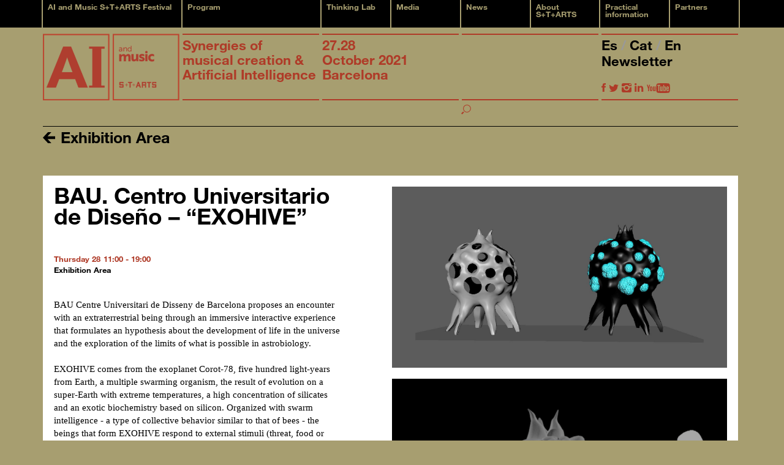

--- FILE ---
content_type: text/html; charset=utf-8
request_url: https://aimusicfestival.eu/en/programs/2021/areas/exhibition-area/bau-centro-universitario-de-diseno-exohive
body_size: 28422
content:
<!DOCTYPE html>
<html lang="en">
<head>
  <meta charset="UTF-8">
<script type="text/javascript">window.NREUM||(NREUM={});NREUM.info={"beacon":"bam.nr-data.net","errorBeacon":"bam.nr-data.net","licenseKey":"14837cce68","applicationID":"18070006","transactionName":"JVtdQkBfCgpRS0lTUxJdRV9GWQMVG0oOXUc=","queueTime":0,"applicationTime":27,"agent":""}</script>
<script type="text/javascript">(window.NREUM||(NREUM={})).init={ajax:{deny_list:["bam.nr-data.net"]},feature_flags:["soft_nav"]};(window.NREUM||(NREUM={})).loader_config={licenseKey:"14837cce68",applicationID:"18070006",browserID:"18070015"};;/*! For license information please see nr-loader-rum-1.308.0.min.js.LICENSE.txt */
(()=>{var e,t,r={163:(e,t,r)=>{"use strict";r.d(t,{j:()=>E});var n=r(384),i=r(1741);var a=r(2555);r(860).K7.genericEvents;const s="experimental.resources",o="register",c=e=>{if(!e||"string"!=typeof e)return!1;try{document.createDocumentFragment().querySelector(e)}catch{return!1}return!0};var d=r(2614),u=r(944),l=r(8122);const f="[data-nr-mask]",g=e=>(0,l.a)(e,(()=>{const e={feature_flags:[],experimental:{allow_registered_children:!1,resources:!1},mask_selector:"*",block_selector:"[data-nr-block]",mask_input_options:{color:!1,date:!1,"datetime-local":!1,email:!1,month:!1,number:!1,range:!1,search:!1,tel:!1,text:!1,time:!1,url:!1,week:!1,textarea:!1,select:!1,password:!0}};return{ajax:{deny_list:void 0,block_internal:!0,enabled:!0,autoStart:!0},api:{get allow_registered_children(){return e.feature_flags.includes(o)||e.experimental.allow_registered_children},set allow_registered_children(t){e.experimental.allow_registered_children=t},duplicate_registered_data:!1},browser_consent_mode:{enabled:!1},distributed_tracing:{enabled:void 0,exclude_newrelic_header:void 0,cors_use_newrelic_header:void 0,cors_use_tracecontext_headers:void 0,allowed_origins:void 0},get feature_flags(){return e.feature_flags},set feature_flags(t){e.feature_flags=t},generic_events:{enabled:!0,autoStart:!0},harvest:{interval:30},jserrors:{enabled:!0,autoStart:!0},logging:{enabled:!0,autoStart:!0},metrics:{enabled:!0,autoStart:!0},obfuscate:void 0,page_action:{enabled:!0},page_view_event:{enabled:!0,autoStart:!0},page_view_timing:{enabled:!0,autoStart:!0},performance:{capture_marks:!1,capture_measures:!1,capture_detail:!0,resources:{get enabled(){return e.feature_flags.includes(s)||e.experimental.resources},set enabled(t){e.experimental.resources=t},asset_types:[],first_party_domains:[],ignore_newrelic:!0}},privacy:{cookies_enabled:!0},proxy:{assets:void 0,beacon:void 0},session:{expiresMs:d.wk,inactiveMs:d.BB},session_replay:{autoStart:!0,enabled:!1,preload:!1,sampling_rate:10,error_sampling_rate:100,collect_fonts:!1,inline_images:!1,fix_stylesheets:!0,mask_all_inputs:!0,get mask_text_selector(){return e.mask_selector},set mask_text_selector(t){c(t)?e.mask_selector="".concat(t,",").concat(f):""===t||null===t?e.mask_selector=f:(0,u.R)(5,t)},get block_class(){return"nr-block"},get ignore_class(){return"nr-ignore"},get mask_text_class(){return"nr-mask"},get block_selector(){return e.block_selector},set block_selector(t){c(t)?e.block_selector+=",".concat(t):""!==t&&(0,u.R)(6,t)},get mask_input_options(){return e.mask_input_options},set mask_input_options(t){t&&"object"==typeof t?e.mask_input_options={...t,password:!0}:(0,u.R)(7,t)}},session_trace:{enabled:!0,autoStart:!0},soft_navigations:{enabled:!0,autoStart:!0},spa:{enabled:!0,autoStart:!0},ssl:void 0,user_actions:{enabled:!0,elementAttributes:["id","className","tagName","type"]}}})());var p=r(6154),m=r(9324);let h=0;const v={buildEnv:m.F3,distMethod:m.Xs,version:m.xv,originTime:p.WN},b={consented:!1},y={appMetadata:{},get consented(){return this.session?.state?.consent||b.consented},set consented(e){b.consented=e},customTransaction:void 0,denyList:void 0,disabled:!1,harvester:void 0,isolatedBacklog:!1,isRecording:!1,loaderType:void 0,maxBytes:3e4,obfuscator:void 0,onerror:void 0,ptid:void 0,releaseIds:{},session:void 0,timeKeeper:void 0,registeredEntities:[],jsAttributesMetadata:{bytes:0},get harvestCount(){return++h}},_=e=>{const t=(0,l.a)(e,y),r=Object.keys(v).reduce((e,t)=>(e[t]={value:v[t],writable:!1,configurable:!0,enumerable:!0},e),{});return Object.defineProperties(t,r)};var w=r(5701);const x=e=>{const t=e.startsWith("http");e+="/",r.p=t?e:"https://"+e};var R=r(7836),k=r(3241);const A={accountID:void 0,trustKey:void 0,agentID:void 0,licenseKey:void 0,applicationID:void 0,xpid:void 0},S=e=>(0,l.a)(e,A),T=new Set;function E(e,t={},r,s){let{init:o,info:c,loader_config:d,runtime:u={},exposed:l=!0}=t;if(!c){const e=(0,n.pV)();o=e.init,c=e.info,d=e.loader_config}e.init=g(o||{}),e.loader_config=S(d||{}),c.jsAttributes??={},p.bv&&(c.jsAttributes.isWorker=!0),e.info=(0,a.D)(c);const f=e.init,m=[c.beacon,c.errorBeacon];T.has(e.agentIdentifier)||(f.proxy.assets&&(x(f.proxy.assets),m.push(f.proxy.assets)),f.proxy.beacon&&m.push(f.proxy.beacon),e.beacons=[...m],function(e){const t=(0,n.pV)();Object.getOwnPropertyNames(i.W.prototype).forEach(r=>{const n=i.W.prototype[r];if("function"!=typeof n||"constructor"===n)return;let a=t[r];e[r]&&!1!==e.exposed&&"micro-agent"!==e.runtime?.loaderType&&(t[r]=(...t)=>{const n=e[r](...t);return a?a(...t):n})})}(e),(0,n.US)("activatedFeatures",w.B)),u.denyList=[...f.ajax.deny_list||[],...f.ajax.block_internal?m:[]],u.ptid=e.agentIdentifier,u.loaderType=r,e.runtime=_(u),T.has(e.agentIdentifier)||(e.ee=R.ee.get(e.agentIdentifier),e.exposed=l,(0,k.W)({agentIdentifier:e.agentIdentifier,drained:!!w.B?.[e.agentIdentifier],type:"lifecycle",name:"initialize",feature:void 0,data:e.config})),T.add(e.agentIdentifier)}},384:(e,t,r)=>{"use strict";r.d(t,{NT:()=>s,US:()=>u,Zm:()=>o,bQ:()=>d,dV:()=>c,pV:()=>l});var n=r(6154),i=r(1863),a=r(1910);const s={beacon:"bam.nr-data.net",errorBeacon:"bam.nr-data.net"};function o(){return n.gm.NREUM||(n.gm.NREUM={}),void 0===n.gm.newrelic&&(n.gm.newrelic=n.gm.NREUM),n.gm.NREUM}function c(){let e=o();return e.o||(e.o={ST:n.gm.setTimeout,SI:n.gm.setImmediate||n.gm.setInterval,CT:n.gm.clearTimeout,XHR:n.gm.XMLHttpRequest,REQ:n.gm.Request,EV:n.gm.Event,PR:n.gm.Promise,MO:n.gm.MutationObserver,FETCH:n.gm.fetch,WS:n.gm.WebSocket},(0,a.i)(...Object.values(e.o))),e}function d(e,t){let r=o();r.initializedAgents??={},t.initializedAt={ms:(0,i.t)(),date:new Date},r.initializedAgents[e]=t}function u(e,t){o()[e]=t}function l(){return function(){let e=o();const t=e.info||{};e.info={beacon:s.beacon,errorBeacon:s.errorBeacon,...t}}(),function(){let e=o();const t=e.init||{};e.init={...t}}(),c(),function(){let e=o();const t=e.loader_config||{};e.loader_config={...t}}(),o()}},782:(e,t,r)=>{"use strict";r.d(t,{T:()=>n});const n=r(860).K7.pageViewTiming},860:(e,t,r)=>{"use strict";r.d(t,{$J:()=>u,K7:()=>c,P3:()=>d,XX:()=>i,Yy:()=>o,df:()=>a,qY:()=>n,v4:()=>s});const n="events",i="jserrors",a="browser/blobs",s="rum",o="browser/logs",c={ajax:"ajax",genericEvents:"generic_events",jserrors:i,logging:"logging",metrics:"metrics",pageAction:"page_action",pageViewEvent:"page_view_event",pageViewTiming:"page_view_timing",sessionReplay:"session_replay",sessionTrace:"session_trace",softNav:"soft_navigations",spa:"spa"},d={[c.pageViewEvent]:1,[c.pageViewTiming]:2,[c.metrics]:3,[c.jserrors]:4,[c.spa]:5,[c.ajax]:6,[c.sessionTrace]:7,[c.softNav]:8,[c.sessionReplay]:9,[c.logging]:10,[c.genericEvents]:11},u={[c.pageViewEvent]:s,[c.pageViewTiming]:n,[c.ajax]:n,[c.spa]:n,[c.softNav]:n,[c.metrics]:i,[c.jserrors]:i,[c.sessionTrace]:a,[c.sessionReplay]:a,[c.logging]:o,[c.genericEvents]:"ins"}},944:(e,t,r)=>{"use strict";r.d(t,{R:()=>i});var n=r(3241);function i(e,t){"function"==typeof console.debug&&(console.debug("New Relic Warning: https://github.com/newrelic/newrelic-browser-agent/blob/main/docs/warning-codes.md#".concat(e),t),(0,n.W)({agentIdentifier:null,drained:null,type:"data",name:"warn",feature:"warn",data:{code:e,secondary:t}}))}},1687:(e,t,r)=>{"use strict";r.d(t,{Ak:()=>d,Ze:()=>f,x3:()=>u});var n=r(3241),i=r(7836),a=r(3606),s=r(860),o=r(2646);const c={};function d(e,t){const r={staged:!1,priority:s.P3[t]||0};l(e),c[e].get(t)||c[e].set(t,r)}function u(e,t){e&&c[e]&&(c[e].get(t)&&c[e].delete(t),p(e,t,!1),c[e].size&&g(e))}function l(e){if(!e)throw new Error("agentIdentifier required");c[e]||(c[e]=new Map)}function f(e="",t="feature",r=!1){if(l(e),!e||!c[e].get(t)||r)return p(e,t);c[e].get(t).staged=!0,g(e)}function g(e){const t=Array.from(c[e]);t.every(([e,t])=>t.staged)&&(t.sort((e,t)=>e[1].priority-t[1].priority),t.forEach(([t])=>{c[e].delete(t),p(e,t)}))}function p(e,t,r=!0){const s=e?i.ee.get(e):i.ee,c=a.i.handlers;if(!s.aborted&&s.backlog&&c){if((0,n.W)({agentIdentifier:e,type:"lifecycle",name:"drain",feature:t}),r){const e=s.backlog[t],r=c[t];if(r){for(let t=0;e&&t<e.length;++t)m(e[t],r);Object.entries(r).forEach(([e,t])=>{Object.values(t||{}).forEach(t=>{t[0]?.on&&t[0]?.context()instanceof o.y&&t[0].on(e,t[1])})})}}s.isolatedBacklog||delete c[t],s.backlog[t]=null,s.emit("drain-"+t,[])}}function m(e,t){var r=e[1];Object.values(t[r]||{}).forEach(t=>{var r=e[0];if(t[0]===r){var n=t[1],i=e[3],a=e[2];n.apply(i,a)}})}},1738:(e,t,r)=>{"use strict";r.d(t,{U:()=>g,Y:()=>f});var n=r(3241),i=r(9908),a=r(1863),s=r(944),o=r(5701),c=r(3969),d=r(8362),u=r(860),l=r(4261);function f(e,t,r,a){const f=a||r;!f||f[e]&&f[e]!==d.d.prototype[e]||(f[e]=function(){(0,i.p)(c.xV,["API/"+e+"/called"],void 0,u.K7.metrics,r.ee),(0,n.W)({agentIdentifier:r.agentIdentifier,drained:!!o.B?.[r.agentIdentifier],type:"data",name:"api",feature:l.Pl+e,data:{}});try{return t.apply(this,arguments)}catch(e){(0,s.R)(23,e)}})}function g(e,t,r,n,s){const o=e.info;null===r?delete o.jsAttributes[t]:o.jsAttributes[t]=r,(s||null===r)&&(0,i.p)(l.Pl+n,[(0,a.t)(),t,r],void 0,"session",e.ee)}},1741:(e,t,r)=>{"use strict";r.d(t,{W:()=>a});var n=r(944),i=r(4261);class a{#e(e,...t){if(this[e]!==a.prototype[e])return this[e](...t);(0,n.R)(35,e)}addPageAction(e,t){return this.#e(i.hG,e,t)}register(e){return this.#e(i.eY,e)}recordCustomEvent(e,t){return this.#e(i.fF,e,t)}setPageViewName(e,t){return this.#e(i.Fw,e,t)}setCustomAttribute(e,t,r){return this.#e(i.cD,e,t,r)}noticeError(e,t){return this.#e(i.o5,e,t)}setUserId(e,t=!1){return this.#e(i.Dl,e,t)}setApplicationVersion(e){return this.#e(i.nb,e)}setErrorHandler(e){return this.#e(i.bt,e)}addRelease(e,t){return this.#e(i.k6,e,t)}log(e,t){return this.#e(i.$9,e,t)}start(){return this.#e(i.d3)}finished(e){return this.#e(i.BL,e)}recordReplay(){return this.#e(i.CH)}pauseReplay(){return this.#e(i.Tb)}addToTrace(e){return this.#e(i.U2,e)}setCurrentRouteName(e){return this.#e(i.PA,e)}interaction(e){return this.#e(i.dT,e)}wrapLogger(e,t,r){return this.#e(i.Wb,e,t,r)}measure(e,t){return this.#e(i.V1,e,t)}consent(e){return this.#e(i.Pv,e)}}},1863:(e,t,r)=>{"use strict";function n(){return Math.floor(performance.now())}r.d(t,{t:()=>n})},1910:(e,t,r)=>{"use strict";r.d(t,{i:()=>a});var n=r(944);const i=new Map;function a(...e){return e.every(e=>{if(i.has(e))return i.get(e);const t="function"==typeof e?e.toString():"",r=t.includes("[native code]"),a=t.includes("nrWrapper");return r||a||(0,n.R)(64,e?.name||t),i.set(e,r),r})}},2555:(e,t,r)=>{"use strict";r.d(t,{D:()=>o,f:()=>s});var n=r(384),i=r(8122);const a={beacon:n.NT.beacon,errorBeacon:n.NT.errorBeacon,licenseKey:void 0,applicationID:void 0,sa:void 0,queueTime:void 0,applicationTime:void 0,ttGuid:void 0,user:void 0,account:void 0,product:void 0,extra:void 0,jsAttributes:{},userAttributes:void 0,atts:void 0,transactionName:void 0,tNamePlain:void 0};function s(e){try{return!!e.licenseKey&&!!e.errorBeacon&&!!e.applicationID}catch(e){return!1}}const o=e=>(0,i.a)(e,a)},2614:(e,t,r)=>{"use strict";r.d(t,{BB:()=>s,H3:()=>n,g:()=>d,iL:()=>c,tS:()=>o,uh:()=>i,wk:()=>a});const n="NRBA",i="SESSION",a=144e5,s=18e5,o={STARTED:"session-started",PAUSE:"session-pause",RESET:"session-reset",RESUME:"session-resume",UPDATE:"session-update"},c={SAME_TAB:"same-tab",CROSS_TAB:"cross-tab"},d={OFF:0,FULL:1,ERROR:2}},2646:(e,t,r)=>{"use strict";r.d(t,{y:()=>n});class n{constructor(e){this.contextId=e}}},2843:(e,t,r)=>{"use strict";r.d(t,{G:()=>a,u:()=>i});var n=r(3878);function i(e,t=!1,r,i){(0,n.DD)("visibilitychange",function(){if(t)return void("hidden"===document.visibilityState&&e());e(document.visibilityState)},r,i)}function a(e,t,r){(0,n.sp)("pagehide",e,t,r)}},3241:(e,t,r)=>{"use strict";r.d(t,{W:()=>a});var n=r(6154);const i="newrelic";function a(e={}){try{n.gm.dispatchEvent(new CustomEvent(i,{detail:e}))}catch(e){}}},3606:(e,t,r)=>{"use strict";r.d(t,{i:()=>a});var n=r(9908);a.on=s;var i=a.handlers={};function a(e,t,r,a){s(a||n.d,i,e,t,r)}function s(e,t,r,i,a){a||(a="feature"),e||(e=n.d);var s=t[a]=t[a]||{};(s[r]=s[r]||[]).push([e,i])}},3878:(e,t,r)=>{"use strict";function n(e,t){return{capture:e,passive:!1,signal:t}}function i(e,t,r=!1,i){window.addEventListener(e,t,n(r,i))}function a(e,t,r=!1,i){document.addEventListener(e,t,n(r,i))}r.d(t,{DD:()=>a,jT:()=>n,sp:()=>i})},3969:(e,t,r)=>{"use strict";r.d(t,{TZ:()=>n,XG:()=>o,rs:()=>i,xV:()=>s,z_:()=>a});const n=r(860).K7.metrics,i="sm",a="cm",s="storeSupportabilityMetrics",o="storeEventMetrics"},4234:(e,t,r)=>{"use strict";r.d(t,{W:()=>a});var n=r(7836),i=r(1687);class a{constructor(e,t){this.agentIdentifier=e,this.ee=n.ee.get(e),this.featureName=t,this.blocked=!1}deregisterDrain(){(0,i.x3)(this.agentIdentifier,this.featureName)}}},4261:(e,t,r)=>{"use strict";r.d(t,{$9:()=>d,BL:()=>o,CH:()=>g,Dl:()=>_,Fw:()=>y,PA:()=>h,Pl:()=>n,Pv:()=>k,Tb:()=>l,U2:()=>a,V1:()=>R,Wb:()=>x,bt:()=>b,cD:()=>v,d3:()=>w,dT:()=>c,eY:()=>p,fF:()=>f,hG:()=>i,k6:()=>s,nb:()=>m,o5:()=>u});const n="api-",i="addPageAction",a="addToTrace",s="addRelease",o="finished",c="interaction",d="log",u="noticeError",l="pauseReplay",f="recordCustomEvent",g="recordReplay",p="register",m="setApplicationVersion",h="setCurrentRouteName",v="setCustomAttribute",b="setErrorHandler",y="setPageViewName",_="setUserId",w="start",x="wrapLogger",R="measure",k="consent"},5289:(e,t,r)=>{"use strict";r.d(t,{GG:()=>s,Qr:()=>c,sB:()=>o});var n=r(3878),i=r(6389);function a(){return"undefined"==typeof document||"complete"===document.readyState}function s(e,t){if(a())return e();const r=(0,i.J)(e),s=setInterval(()=>{a()&&(clearInterval(s),r())},500);(0,n.sp)("load",r,t)}function o(e){if(a())return e();(0,n.DD)("DOMContentLoaded",e)}function c(e){if(a())return e();(0,n.sp)("popstate",e)}},5607:(e,t,r)=>{"use strict";r.d(t,{W:()=>n});const n=(0,r(9566).bz)()},5701:(e,t,r)=>{"use strict";r.d(t,{B:()=>a,t:()=>s});var n=r(3241);const i=new Set,a={};function s(e,t){const r=t.agentIdentifier;a[r]??={},e&&"object"==typeof e&&(i.has(r)||(t.ee.emit("rumresp",[e]),a[r]=e,i.add(r),(0,n.W)({agentIdentifier:r,loaded:!0,drained:!0,type:"lifecycle",name:"load",feature:void 0,data:e})))}},6154:(e,t,r)=>{"use strict";r.d(t,{OF:()=>c,RI:()=>i,WN:()=>u,bv:()=>a,eN:()=>l,gm:()=>s,mw:()=>o,sb:()=>d});var n=r(1863);const i="undefined"!=typeof window&&!!window.document,a="undefined"!=typeof WorkerGlobalScope&&("undefined"!=typeof self&&self instanceof WorkerGlobalScope&&self.navigator instanceof WorkerNavigator||"undefined"!=typeof globalThis&&globalThis instanceof WorkerGlobalScope&&globalThis.navigator instanceof WorkerNavigator),s=i?window:"undefined"!=typeof WorkerGlobalScope&&("undefined"!=typeof self&&self instanceof WorkerGlobalScope&&self||"undefined"!=typeof globalThis&&globalThis instanceof WorkerGlobalScope&&globalThis),o=Boolean("hidden"===s?.document?.visibilityState),c=/iPad|iPhone|iPod/.test(s.navigator?.userAgent),d=c&&"undefined"==typeof SharedWorker,u=((()=>{const e=s.navigator?.userAgent?.match(/Firefox[/\s](\d+\.\d+)/);Array.isArray(e)&&e.length>=2&&e[1]})(),Date.now()-(0,n.t)()),l=()=>"undefined"!=typeof PerformanceNavigationTiming&&s?.performance?.getEntriesByType("navigation")?.[0]?.responseStart},6389:(e,t,r)=>{"use strict";function n(e,t=500,r={}){const n=r?.leading||!1;let i;return(...r)=>{n&&void 0===i&&(e.apply(this,r),i=setTimeout(()=>{i=clearTimeout(i)},t)),n||(clearTimeout(i),i=setTimeout(()=>{e.apply(this,r)},t))}}function i(e){let t=!1;return(...r)=>{t||(t=!0,e.apply(this,r))}}r.d(t,{J:()=>i,s:()=>n})},6630:(e,t,r)=>{"use strict";r.d(t,{T:()=>n});const n=r(860).K7.pageViewEvent},7699:(e,t,r)=>{"use strict";r.d(t,{It:()=>a,KC:()=>o,No:()=>i,qh:()=>s});var n=r(860);const i=16e3,a=1e6,s="SESSION_ERROR",o={[n.K7.logging]:!0,[n.K7.genericEvents]:!1,[n.K7.jserrors]:!1,[n.K7.ajax]:!1}},7836:(e,t,r)=>{"use strict";r.d(t,{P:()=>o,ee:()=>c});var n=r(384),i=r(8990),a=r(2646),s=r(5607);const o="nr@context:".concat(s.W),c=function e(t,r){var n={},s={},u={},l=!1;try{l=16===r.length&&d.initializedAgents?.[r]?.runtime.isolatedBacklog}catch(e){}var f={on:p,addEventListener:p,removeEventListener:function(e,t){var r=n[e];if(!r)return;for(var i=0;i<r.length;i++)r[i]===t&&r.splice(i,1)},emit:function(e,r,n,i,a){!1!==a&&(a=!0);if(c.aborted&&!i)return;t&&a&&t.emit(e,r,n);var o=g(n);m(e).forEach(e=>{e.apply(o,r)});var d=v()[s[e]];d&&d.push([f,e,r,o]);return o},get:h,listeners:m,context:g,buffer:function(e,t){const r=v();if(t=t||"feature",f.aborted)return;Object.entries(e||{}).forEach(([e,n])=>{s[n]=t,t in r||(r[t]=[])})},abort:function(){f._aborted=!0,Object.keys(f.backlog).forEach(e=>{delete f.backlog[e]})},isBuffering:function(e){return!!v()[s[e]]},debugId:r,backlog:l?{}:t&&"object"==typeof t.backlog?t.backlog:{},isolatedBacklog:l};return Object.defineProperty(f,"aborted",{get:()=>{let e=f._aborted||!1;return e||(t&&(e=t.aborted),e)}}),f;function g(e){return e&&e instanceof a.y?e:e?(0,i.I)(e,o,()=>new a.y(o)):new a.y(o)}function p(e,t){n[e]=m(e).concat(t)}function m(e){return n[e]||[]}function h(t){return u[t]=u[t]||e(f,t)}function v(){return f.backlog}}(void 0,"globalEE"),d=(0,n.Zm)();d.ee||(d.ee=c)},8122:(e,t,r)=>{"use strict";r.d(t,{a:()=>i});var n=r(944);function i(e,t){try{if(!e||"object"!=typeof e)return(0,n.R)(3);if(!t||"object"!=typeof t)return(0,n.R)(4);const r=Object.create(Object.getPrototypeOf(t),Object.getOwnPropertyDescriptors(t)),a=0===Object.keys(r).length?e:r;for(let s in a)if(void 0!==e[s])try{if(null===e[s]){r[s]=null;continue}Array.isArray(e[s])&&Array.isArray(t[s])?r[s]=Array.from(new Set([...e[s],...t[s]])):"object"==typeof e[s]&&"object"==typeof t[s]?r[s]=i(e[s],t[s]):r[s]=e[s]}catch(e){r[s]||(0,n.R)(1,e)}return r}catch(e){(0,n.R)(2,e)}}},8362:(e,t,r)=>{"use strict";r.d(t,{d:()=>a});var n=r(9566),i=r(1741);class a extends i.W{agentIdentifier=(0,n.LA)(16)}},8374:(e,t,r)=>{r.nc=(()=>{try{return document?.currentScript?.nonce}catch(e){}return""})()},8990:(e,t,r)=>{"use strict";r.d(t,{I:()=>i});var n=Object.prototype.hasOwnProperty;function i(e,t,r){if(n.call(e,t))return e[t];var i=r();if(Object.defineProperty&&Object.keys)try{return Object.defineProperty(e,t,{value:i,writable:!0,enumerable:!1}),i}catch(e){}return e[t]=i,i}},9324:(e,t,r)=>{"use strict";r.d(t,{F3:()=>i,Xs:()=>a,xv:()=>n});const n="1.308.0",i="PROD",a="CDN"},9566:(e,t,r)=>{"use strict";r.d(t,{LA:()=>o,bz:()=>s});var n=r(6154);const i="xxxxxxxx-xxxx-4xxx-yxxx-xxxxxxxxxxxx";function a(e,t){return e?15&e[t]:16*Math.random()|0}function s(){const e=n.gm?.crypto||n.gm?.msCrypto;let t,r=0;return e&&e.getRandomValues&&(t=e.getRandomValues(new Uint8Array(30))),i.split("").map(e=>"x"===e?a(t,r++).toString(16):"y"===e?(3&a()|8).toString(16):e).join("")}function o(e){const t=n.gm?.crypto||n.gm?.msCrypto;let r,i=0;t&&t.getRandomValues&&(r=t.getRandomValues(new Uint8Array(e)));const s=[];for(var o=0;o<e;o++)s.push(a(r,i++).toString(16));return s.join("")}},9908:(e,t,r)=>{"use strict";r.d(t,{d:()=>n,p:()=>i});var n=r(7836).ee.get("handle");function i(e,t,r,i,a){a?(a.buffer([e],i),a.emit(e,t,r)):(n.buffer([e],i),n.emit(e,t,r))}}},n={};function i(e){var t=n[e];if(void 0!==t)return t.exports;var a=n[e]={exports:{}};return r[e](a,a.exports,i),a.exports}i.m=r,i.d=(e,t)=>{for(var r in t)i.o(t,r)&&!i.o(e,r)&&Object.defineProperty(e,r,{enumerable:!0,get:t[r]})},i.f={},i.e=e=>Promise.all(Object.keys(i.f).reduce((t,r)=>(i.f[r](e,t),t),[])),i.u=e=>"nr-rum-1.308.0.min.js",i.o=(e,t)=>Object.prototype.hasOwnProperty.call(e,t),e={},t="NRBA-1.308.0.PROD:",i.l=(r,n,a,s)=>{if(e[r])e[r].push(n);else{var o,c;if(void 0!==a)for(var d=document.getElementsByTagName("script"),u=0;u<d.length;u++){var l=d[u];if(l.getAttribute("src")==r||l.getAttribute("data-webpack")==t+a){o=l;break}}if(!o){c=!0;var f={296:"sha512-+MIMDsOcckGXa1EdWHqFNv7P+JUkd5kQwCBr3KE6uCvnsBNUrdSt4a/3/L4j4TxtnaMNjHpza2/erNQbpacJQA=="};(o=document.createElement("script")).charset="utf-8",i.nc&&o.setAttribute("nonce",i.nc),o.setAttribute("data-webpack",t+a),o.src=r,0!==o.src.indexOf(window.location.origin+"/")&&(o.crossOrigin="anonymous"),f[s]&&(o.integrity=f[s])}e[r]=[n];var g=(t,n)=>{o.onerror=o.onload=null,clearTimeout(p);var i=e[r];if(delete e[r],o.parentNode&&o.parentNode.removeChild(o),i&&i.forEach(e=>e(n)),t)return t(n)},p=setTimeout(g.bind(null,void 0,{type:"timeout",target:o}),12e4);o.onerror=g.bind(null,o.onerror),o.onload=g.bind(null,o.onload),c&&document.head.appendChild(o)}},i.r=e=>{"undefined"!=typeof Symbol&&Symbol.toStringTag&&Object.defineProperty(e,Symbol.toStringTag,{value:"Module"}),Object.defineProperty(e,"__esModule",{value:!0})},i.p="https://js-agent.newrelic.com/",(()=>{var e={374:0,840:0};i.f.j=(t,r)=>{var n=i.o(e,t)?e[t]:void 0;if(0!==n)if(n)r.push(n[2]);else{var a=new Promise((r,i)=>n=e[t]=[r,i]);r.push(n[2]=a);var s=i.p+i.u(t),o=new Error;i.l(s,r=>{if(i.o(e,t)&&(0!==(n=e[t])&&(e[t]=void 0),n)){var a=r&&("load"===r.type?"missing":r.type),s=r&&r.target&&r.target.src;o.message="Loading chunk "+t+" failed: ("+a+": "+s+")",o.name="ChunkLoadError",o.type=a,o.request=s,n[1](o)}},"chunk-"+t,t)}};var t=(t,r)=>{var n,a,[s,o,c]=r,d=0;if(s.some(t=>0!==e[t])){for(n in o)i.o(o,n)&&(i.m[n]=o[n]);if(c)c(i)}for(t&&t(r);d<s.length;d++)a=s[d],i.o(e,a)&&e[a]&&e[a][0](),e[a]=0},r=self["webpackChunk:NRBA-1.308.0.PROD"]=self["webpackChunk:NRBA-1.308.0.PROD"]||[];r.forEach(t.bind(null,0)),r.push=t.bind(null,r.push.bind(r))})(),(()=>{"use strict";i(8374);var e=i(8362),t=i(860);const r=Object.values(t.K7);var n=i(163);var a=i(9908),s=i(1863),o=i(4261),c=i(1738);var d=i(1687),u=i(4234),l=i(5289),f=i(6154),g=i(944),p=i(384);const m=e=>f.RI&&!0===e?.privacy.cookies_enabled;function h(e){return!!(0,p.dV)().o.MO&&m(e)&&!0===e?.session_trace.enabled}var v=i(6389),b=i(7699);class y extends u.W{constructor(e,t){super(e.agentIdentifier,t),this.agentRef=e,this.abortHandler=void 0,this.featAggregate=void 0,this.loadedSuccessfully=void 0,this.onAggregateImported=new Promise(e=>{this.loadedSuccessfully=e}),this.deferred=Promise.resolve(),!1===e.init[this.featureName].autoStart?this.deferred=new Promise((t,r)=>{this.ee.on("manual-start-all",(0,v.J)(()=>{(0,d.Ak)(e.agentIdentifier,this.featureName),t()}))}):(0,d.Ak)(e.agentIdentifier,t)}importAggregator(e,t,r={}){if(this.featAggregate)return;const n=async()=>{let n;await this.deferred;try{if(m(e.init)){const{setupAgentSession:t}=await i.e(296).then(i.bind(i,3305));n=t(e)}}catch(e){(0,g.R)(20,e),this.ee.emit("internal-error",[e]),(0,a.p)(b.qh,[e],void 0,this.featureName,this.ee)}try{if(!this.#t(this.featureName,n,e.init))return(0,d.Ze)(this.agentIdentifier,this.featureName),void this.loadedSuccessfully(!1);const{Aggregate:i}=await t();this.featAggregate=new i(e,r),e.runtime.harvester.initializedAggregates.push(this.featAggregate),this.loadedSuccessfully(!0)}catch(e){(0,g.R)(34,e),this.abortHandler?.(),(0,d.Ze)(this.agentIdentifier,this.featureName,!0),this.loadedSuccessfully(!1),this.ee&&this.ee.abort()}};f.RI?(0,l.GG)(()=>n(),!0):n()}#t(e,r,n){if(this.blocked)return!1;switch(e){case t.K7.sessionReplay:return h(n)&&!!r;case t.K7.sessionTrace:return!!r;default:return!0}}}var _=i(6630),w=i(2614),x=i(3241);class R extends y{static featureName=_.T;constructor(e){var t;super(e,_.T),this.setupInspectionEvents(e.agentIdentifier),t=e,(0,c.Y)(o.Fw,function(e,r){"string"==typeof e&&("/"!==e.charAt(0)&&(e="/"+e),t.runtime.customTransaction=(r||"http://custom.transaction")+e,(0,a.p)(o.Pl+o.Fw,[(0,s.t)()],void 0,void 0,t.ee))},t),this.importAggregator(e,()=>i.e(296).then(i.bind(i,3943)))}setupInspectionEvents(e){const t=(t,r)=>{t&&(0,x.W)({agentIdentifier:e,timeStamp:t.timeStamp,loaded:"complete"===t.target.readyState,type:"window",name:r,data:t.target.location+""})};(0,l.sB)(e=>{t(e,"DOMContentLoaded")}),(0,l.GG)(e=>{t(e,"load")}),(0,l.Qr)(e=>{t(e,"navigate")}),this.ee.on(w.tS.UPDATE,(t,r)=>{(0,x.W)({agentIdentifier:e,type:"lifecycle",name:"session",data:r})})}}class k extends e.d{constructor(e){var t;(super(),f.gm)?(this.features={},(0,p.bQ)(this.agentIdentifier,this),this.desiredFeatures=new Set(e.features||[]),this.desiredFeatures.add(R),(0,n.j)(this,e,e.loaderType||"agent"),t=this,(0,c.Y)(o.cD,function(e,r,n=!1){if("string"==typeof e){if(["string","number","boolean"].includes(typeof r)||null===r)return(0,c.U)(t,e,r,o.cD,n);(0,g.R)(40,typeof r)}else(0,g.R)(39,typeof e)},t),function(e){(0,c.Y)(o.Dl,function(t,r=!1){if("string"!=typeof t&&null!==t)return void(0,g.R)(41,typeof t);const n=e.info.jsAttributes["enduser.id"];r&&null!=n&&n!==t?(0,a.p)(o.Pl+"setUserIdAndResetSession",[t],void 0,"session",e.ee):(0,c.U)(e,"enduser.id",t,o.Dl,!0)},e)}(this),function(e){(0,c.Y)(o.nb,function(t){if("string"==typeof t||null===t)return(0,c.U)(e,"application.version",t,o.nb,!1);(0,g.R)(42,typeof t)},e)}(this),function(e){(0,c.Y)(o.d3,function(){e.ee.emit("manual-start-all")},e)}(this),function(e){(0,c.Y)(o.Pv,function(t=!0){if("boolean"==typeof t){if((0,a.p)(o.Pl+o.Pv,[t],void 0,"session",e.ee),e.runtime.consented=t,t){const t=e.features.page_view_event;t.onAggregateImported.then(e=>{const r=t.featAggregate;e&&!r.sentRum&&r.sendRum()})}}else(0,g.R)(65,typeof t)},e)}(this),this.run()):(0,g.R)(21)}get config(){return{info:this.info,init:this.init,loader_config:this.loader_config,runtime:this.runtime}}get api(){return this}run(){try{const e=function(e){const t={};return r.forEach(r=>{t[r]=!!e[r]?.enabled}),t}(this.init),n=[...this.desiredFeatures];n.sort((e,r)=>t.P3[e.featureName]-t.P3[r.featureName]),n.forEach(r=>{if(!e[r.featureName]&&r.featureName!==t.K7.pageViewEvent)return;if(r.featureName===t.K7.spa)return void(0,g.R)(67);const n=function(e){switch(e){case t.K7.ajax:return[t.K7.jserrors];case t.K7.sessionTrace:return[t.K7.ajax,t.K7.pageViewEvent];case t.K7.sessionReplay:return[t.K7.sessionTrace];case t.K7.pageViewTiming:return[t.K7.pageViewEvent];default:return[]}}(r.featureName).filter(e=>!(e in this.features));n.length>0&&(0,g.R)(36,{targetFeature:r.featureName,missingDependencies:n}),this.features[r.featureName]=new r(this)})}catch(e){(0,g.R)(22,e);for(const e in this.features)this.features[e].abortHandler?.();const t=(0,p.Zm)();delete t.initializedAgents[this.agentIdentifier]?.features,delete this.sharedAggregator;return t.ee.get(this.agentIdentifier).abort(),!1}}}var A=i(2843),S=i(782);class T extends y{static featureName=S.T;constructor(e){super(e,S.T),f.RI&&((0,A.u)(()=>(0,a.p)("docHidden",[(0,s.t)()],void 0,S.T,this.ee),!0),(0,A.G)(()=>(0,a.p)("winPagehide",[(0,s.t)()],void 0,S.T,this.ee)),this.importAggregator(e,()=>i.e(296).then(i.bind(i,2117))))}}var E=i(3969);class I extends y{static featureName=E.TZ;constructor(e){super(e,E.TZ),f.RI&&document.addEventListener("securitypolicyviolation",e=>{(0,a.p)(E.xV,["Generic/CSPViolation/Detected"],void 0,this.featureName,this.ee)}),this.importAggregator(e,()=>i.e(296).then(i.bind(i,9623)))}}new k({features:[R,T,I],loaderType:"lite"})})()})();</script>
  <title></title>
        <meta name='description' content="" />
        <meta name='robots' content="index, follow"/>
        <link rel='canonical' href="https://aimusicfestival.eu/en/programs/2021/areas/exhibition-area/bau-centro-universitario-de-diseno-exohive" />

        <!-- Schema.org markup for Google+ -->
        <meta itemprop='name' content="">
        <meta itemprop='description' content="">
        <meta itemprop='image' content="https://aimusicfestival.euhttps://media.sonar.es/attached_images/32054/small/exohive2.jpg?1633963157">

        <!-- Twitter Card data -->
        <meta name='twitter:card' content="summary_large_image">
        <meta name='twitter:site' content="@sonarfestival">
        <meta name='twitter:title' content="">
        <meta name='twitter:description' content="">
        <meta name='twitter:creator' content="@sonarfestival">
        <!-- Twitter Summary card images must be at least 120x120px -->
        <meta name='twitter:image' content="https://aimusicfestival.euhttps://media.sonar.es/attached_images/32054/small/exohive2.jpg?1633963157">

        <!-- Open Graph data -->
        <meta property='og:title' content="" />
        <meta property='og:type' content="article" />
        <meta property='og:url' content="https://aimusicfestival.eu/en/programs/2021/areas/exhibition-area/bau-centro-universitario-de-diseno-exohive" />
        <meta property='og:image' content="https://aimusicfestival.euhttps://media.sonar.es/attached_images/32054/small/exohive2.jpg?1633963157" />
        <meta property='og:description' content="" />
        <meta property='og:site_name' content="AI and Music Festival" />
        <meta property='fb:app_id' content="19482509044" />
  <!-- <script src="https://apis.google.com/js/platform.js" async defer></script> -->
  <meta content='width=device-width, initial-scale=1, maximum-scale=1, user-scalable=no' name='viewport'>
    <meta name="google-site-verification" content="AKxCMhQs4u69jHWZE9tVXiCJ6w9MjemsfDLnKEZKPrk" />
    <meta name="google-site-verification" content="e1jbAOE9kCuhdibN18Hm-B399IswoEx6vX46Nf-C-qo" />
  <!-- HTML5 Shim and Respond.js IE8 support of HTML5 elements and media queries -->
  <!-- WARNING: Respond.js doesn't work if you view the page via file:// -->
  <!--[if lt IE 9]>
  	<script src="/assets/html5shiv-8b391f1d00bb1d0f8be2b98268366b89.js"></script>
  	<script src="/assets/respond-b61a825be605a61b7ca239eae28772f2.js"></script>
  <![endif]-->
  <link type="text/css" rel="stylesheet" href="//fast.fonts.net/cssapi/f9a58a35-4852-425f-a777-188e68bb1c38.css"/>
  <link rel="stylesheet" media="all" href="/assets/public/application-88f7678d945aa87dbc5bd246dc5f7049.css" data-turbolinks-track="true" />
  <link type="text/css" rel="stylesheet" href="/custom_css.css "/>

  <meta name="csrf-param" content="authenticity_token" />
<meta name="csrf-token" content="yoBB3kPe5iErTKJyJh+FbjqRRQi+3MttT6TE85U2spQ87esZRF92VXz8/jVLJJE3y9qWXCKpUKejforQjlMFhw==" />
  <link rel="shortcut icon" type="image/x-icon" href="https://media.sonar.es/festivals/favicons/000/000/014/original/FAIVON-AI_WEB-01.svg?1631266686" />
  <script src="https://apis.google.com/js/platform.js" async defer></script>
  <script type="text/javascript">
      var verifyCallback = function(response) {
        //alert(response);
      };
      var widgetIdSignin;
      var widgetIdNewsletter;
      var onloadCallback = function() {
        // Renders the HTML element with id 'example1' as a reCAPTCHA widget.
        // The id of the reCAPTCHA widget is assigned to 'widgetId1'.
        widgetIdSignin = grecaptcha.render(document.getElementById('rc_signin'), {
          'sitekey' : "6Lf1Ch0TAAAAACU5blZRR1wUNx-NPyT62os03-z1",
          'callback' : verifyCallback
        });
        widgetIdSignin = grecaptcha.render(document.getElementById('rc_signin_fv'), {
          'sitekey' : "6Lf1Ch0TAAAAACU5blZRR1wUNx-NPyT62os03-z1",
          'callback' : verifyCallback
        });
        widgetIdNewsletter = grecaptcha.render(document.getElementById('rc_newsletter'), {
          'sitekey' : "6Lf1Ch0TAAAAACU5blZRR1wUNx-NPyT62os03-z1",
          'callback' : verifyCallback,
           'size' : 'compact'
        });
      };
  </script>

  <script type="text/javascript">
    var Sonar = {};
    Sonar.search_url = "/en/search/";
  </script>
  
</head>
<body id="">
  <div id="fb-root"></div>

  <script>(function(d, s, id) {
  var js, fjs = d.getElementsByTagName(s)[0];
  if (d.getElementById(id)) return;
  js = d.createElement(s); js.id = id;
  js.src = "//connect.facebook.net/es_ES/sdk.js#xfbml=1&version=v2.6";
  fjs.parentNode.insertBefore(js, fjs);
}(document, 'script', 'facebook-jssdk'));</script>
  <script src="https://apis.google.com/js/platform.js"></script>


  
  <div class="header-animated " id="header">
  
  <nav class="navbar bg-darkest menu-animate colored-menu"  role="navigation" id="slide-nav">
    <div class="container">
      <div class="navbar-header">

        <a class="navbar-toggle">
          <span class="sr-only">Toggle navigation</span>
          <div id="menu-bars"><svg xmlns="http://www.w3.org/2000/svg" viewBox="0 0 31 20"><g fill="#FFDA7A" fill-rule="evenodd"><path d="M0 3h30.165V0H0M0 11.155h30.165v-3H0M0 19.31h30.165v-3H0"></path></g></svg>
</div>
          <div id="menu-cross"><svg xmlns="http://www.w3.org/2000/svg" width="20" height="20" viewBox="0 0 20 20"><path fill="#FFDA7A" fill-rule="evenodd" d="M16.2693-.0001l-6.489 6.49-6.49-6.49-3.29 3.29 6.49 6.49-6.49 6.49 3.29 3.291 6.49-6.49 3.29-3.291 6.49-6.49M10.3788 13.67l5.891 5.891 3.291-3.291-5.891-5.89"></path></svg>
</div>
          <div class="clear"></div>
        </a>
      </div>

      <div id="slidemenu">
        <ul class="nav navbar-nav row first-menu">
          <li class="social-block col-xs-20 hidden-md hidden-lg">
            <ul class='list-inline social_network no-margins txt-darkest'>
                  <li><a href="https://www.facebook.com/sonarfestival" title="Facebook" class="facebook fb-follow txt-primary-highlighted-active-hover" target="_blank"><div class="social_networks facebook-image"><svg xmlns="http://www.w3.org/2000/svg" viewBox="0 0 7.521 15.536">
  <path d="M5.03 15.632H2.01V7.864H-.01V5.187h2.02l-.006-1.58c0-2.182.615-3.512 3.285-3.512H7.51v2.677h-1.39c-1.04 0-1.09.375-1.09 1.073l-.003 1.34h2.5l-.296 2.678H5.032l-.002 7.77z"></path>
</svg>
</div></a></li>
    <li><a href="https://twitter.com/intent/follow?screen_name=sonarfestival" title="Twitter" class="twitter txt-primary-highlighted-active-hover" target="_blank"><div class="social_networks twitter-image"><svg xmlns="http://www.w3.org/2000/svg" viewBox="0 0 16.78 12.817">
  <path d="M16.577 1.517c-.602.257-1.25.43-1.93.51.693-.4 1.226-1.035 1.477-1.79-.65.37-1.368.64-2.133.785C13.38.392 12.508 0 11.54 0 9.685 0 8.18 1.448 8.18 3.235c0 .254.03.5.087.737C5.475 3.838 3 2.55 1.344.592 1.054 1.07.888 1.626.888 2.22c0 1.122.593 2.11 1.494 2.693-.55-.018-1.068-.163-1.52-.406-.002.015-.002.03-.002.04 0 1.568 1.158 2.876 2.695 3.174-.28.075-.578.115-.885.115-.217 0-.426-.02-.63-.057.426 1.285 1.667 2.22 3.137 2.247-1.15.868-2.598 1.385-4.172 1.385-.272 0-.54-.016-.802-.047 1.486.92 3.252 1.454 5.15 1.454 6.18 0 9.557-4.93 9.557-9.207 0-.14-.003-.28-.01-.418.657-.457 1.227-1.026 1.677-1.675"></path>
</svg>
</div></a></li>
    <li><a href="https://www.instagram.com/sonarfestival" class="instagram txt-primary-highlighted-active-hover" target="_blank"><div class="social_networks instagram-image"><svg xmlns="http://www.w3.org/2000/svg" viewBox="0 0 16.228 15.632">
  <path d="M11.133 7.816c0-1.607-1.352-2.908-3.02-2.908-1.666 0-3.018 1.3-3.018 2.908s1.352 2.908 3.02 2.908c1.666 0 3.018-1.3 3.018-2.908m3.8-4.8c0 .242-.204.438-.454.438h-1.36c-.248 0-.453-.197-.453-.437v-1.31c0-.24.204-.436.452-.436h1.356c.25 0 .453.2.453.44v1.31zM13.693 0H2.533C1.136 0 0 1.094 0 2.443V5.09h4.11c.886-1.21 2.35-2 4.004-2 1.655 0 3.118.79 4.006 1.998h4.107V2.443c0-1.35-1.135-2.443-2.535-2.443m-.672 7.816c0 2.61-2.197 4.726-4.907 4.726s-4.906-2.116-4.906-4.726c0-.31.03-.614.09-.91H0v6.282c0 1.35 1.135 2.444 2.535 2.444h11.157c1.4 0 2.536-1.093 2.536-2.444v-6.28h-3.3c.06.294.092.597.092.908"></path>
</svg>
</div></a></li>
    <li><a href="https://www.linkedin.com/company/advanced-music-s-l-" title="Linkedin" class="linkedin txt-primary-highlighted-active-hover" target="_blank"><div class="social_networks linkedin-image"><svg xmlns="http://www.w3.org/2000/svg" viewBox="0 0 12.92 11.683">
  <path d="M2.777 3.796v7.887H.15V3.796h2.627zm.168-2.435c.005.39-.13.713-.402.973s-.633.39-1.078.39h-.017c-.435 0-.785-.13-1.05-.39S0 1.748 0 1.363C0 .966.137.64.41.384S1.04 0 1.48 0c.44 0 .793.13 1.058.386.266.257.4.582.407.975zm9.28 5.803v4.52h-2.62V7.465c0-.557-.106-.993-.32-1.31-.217-.315-.552-.473-1.008-.473-.334 0-.614.092-.84.275-.225.183-.394.41-.505.68-.06.16-.088.374-.088.645v4.4H4.226c.01-2.116.016-3.832.016-5.148s-.003-2.1-.008-2.356l-.008-.382h2.618v1.146h-.016c.106-.17.215-.318.326-.446.11-.127.26-.265.45-.414.188-.15.42-.264.692-.346.274-.082.577-.123.912-.123.907 0 1.637.3 2.19.903s.826 1.484.826 2.646z"></path>
</svg>
</div></a></li>
    <li><a href="https://www.youtube.com/user/sonarfestival" title="Youtube" class="youtube txt-primary-highlighted-active-hover" target="_blank"><div class="social_networks youtube-image"><svg xmlns="http://www.w3.org/2000/svg" viewBox="0 0 38.021 15.793">
  <path d="M29.547 10.59V7.344c0-.756-.18-.978-.572-.978-.226 0-.484.118-.712.344l-.002 4.58c.23.23.49.345.715.345.394 0 .572-.29.572-1.044m3.776-2.49l1.284-.002v-.825c0-.698-.18-.908-.633-.908-.457 0-.65.193-.65.9v.834zm2.722 1.13h-2.722v1.357c-.004.697.194 1.048.664 1.048.337 0 .532-.183.61-.55.014-.073.01-.4.01-.95h1.436v.215c0 .44-.035.753-.048.89-.045.302-.153.577-.32.82-.378.548-.938.817-1.653.817-.715 0-1.26-.258-1.655-.773-.29-.378-.476-.94-.476-1.74V7.72c0-.807.17-1.43.46-1.812.396-.516.94-.79 1.64-.79.685 0 1.23.273 1.612.79.286.382.445.972.445 1.78V9.23zm-5.063 1.284c0 .698-.06 1.19-.15 1.51-.184.562-.582.854-1.126.854-.487 0-.985-.293-1.44-.858l-.003.76h-1.36V2.66h1.36l-.002 3.3c.443-.544.943-.854 1.447-.854.544 0 .91.315 1.093.88.09.304.183.793.183 1.508v3.02zM25.77 12.78h-1.435v-.83c-.544.624-1.006.94-1.508.94-.442 0-.747-.21-.9-.585-.095-.228-.16-.585-.16-1.11V5.227h1.435v6.12c.034.21.124.288.307.288.273 0 .522-.24.826-.667v-5.74h1.435v7.553zm-3.776-8.685h-1.662v8.686h-1.51V4.096h-1.587V2.66h4.76v1.435zm15.94 4.65V7.042c0-1.818-.227-3.634-.227-3.634s-.22-1.547-.896-2.23C35.954.286 34.99.28 34.55.23 31.395 0 26.66 0 26.66 0h-.01s-4.735 0-7.89.228c-.442.052-1.404.057-2.26.95-.678.683-.898 2.23-.898 2.23s-.226 1.817-.226 3.634v1.704c0 1.817.226 3.634.226 3.634s.22 1.547.897 2.23c.856.894 1.983.865 2.486.958 1.805.172 7.67.226 7.67.226s4.74-.008 7.895-.234c.442-.052 1.404-.056 2.262-.95.677-.683.896-2.23.896-2.23s.225-1.818.225-3.635M14.213 12.78h-1.435v-.83c-.544.624-1.006.94-1.51.94-.44 0-.746-.21-.9-.585-.093-.228-.158-.585-.158-1.11V5.152h1.435v6.195c.033.21.124.288.307.288.274 0 .523-.24.827-.668V5.152h1.434v7.63zM7.717 10.515c.075.755-.16 1.13-.604 1.13-.446 0-.68-.375-.604-1.13v-3.02c-.076-.757.157-1.11.603-1.11.445 0 .68.353.604 1.11v3.02zm1.435-2.87c0-.816-.163-1.428-.453-1.814-.384-.52-.983-.734-1.587-.734-.684 0-1.205.213-1.586.735-.294.387-.452 1.006-.452 1.82v2.714c0 .81.14 1.37.432 1.753.382.52 1 .796 1.606.796s1.234-.276 1.617-.796c.29-.382.423-.942.423-1.753v-2.72zM3.487 8.626v4.155h-1.51V8.627S.41 3.532.087 2.584h1.587l1.06 3.978 1.054-3.978h1.586L3.487 8.626z"></path>
</svg>
</div></a></li>


            </ul>
          </li>

          <li class="searchform-block col-xs-20 hidden-md hidden-lg">
            <form id="searchform-mobile" action="/en/search" accept-charset="UTF-8" method="post"><input name="utf8" type="hidden" value="&#x2713;" /><input type="hidden" name="authenticity_token" value="FbixmmcivnXmp3m/t4tf2M5pEY75qC0TDkNdUalofOnj1RtdYKMuAbEXJfjasEuBPyLC2mXdttnimRNysg3L+g==" />
              <div id="formsearch-mobile-input-wrapper" class="">
                <span class="loupe"><svg xmlns="http://www.w3.org/2000/svg" xmlns:xlink="http://www.w3.org/1999/xlink" width="16px" height="16px" viewBox="0 0 16 16" version="1.1">
    <!-- Generator: Sketch 3.7.2 (28276) - http://www.bohemiancoding.com/sketch -->
    <title>loupe-red</title>
    <desc>Created with Sketch.</desc>
    <defs>
        <polygon id="path-1" points="4.54188209 4.64338652e-05 0 4.64338652e-05 0 4.57647532 4.54188209 4.57647532 4.54188209 4.64338652e-05"></polygon>
        <polygon id="path-3" points="12.6931614 6.34667356 12.6931614 0.000185735461 0 0.000185735461 0 6.34667356 0 12.6931614 12.6931614 12.6931614 12.6931614 6.34667356"></polygon>
    </defs>
    <g id="Page-1" stroke="none" stroke-width="1" fill="none" fill-rule="evenodd">
        <g id="loupe-red">
            <g id="Page-1" transform="translate(0.096130, 11.260484)">
                <mask id="mask-2" fill="white">
                    <use xlink:href="#path-1"></use>
                </mask>
                <g id="Clip-2"></g>
                <path d="M3.14050804,-4.64338652e-05 L-0.000278603191,3.14074021 L1.43638519,4.57647532 L4.54188209,1.47097842 C4.01253603,1.04657289 3.54076796,0.551587885 3.14050804,-4.64338652e-05" id="Fill-1" fill="#FFDA7A" mask="url(#mask-2)"></path>
            </g>
            <g id="Page-1" transform="translate(3.100000, 0.116356)">
                <mask id="mask-4" fill="white">
                    <use xlink:href="#path-3"></use>
                </mask>
                <g id="Clip-2"></g>
                <path d="M6.26207106,0 C2.76374366,0 0,2.76374366 0,6.26207106 C0,9.76039847 2.76374366,12.6931614 6.26207106,12.6931614 C9.75946979,12.6931614 12.6931614,9.76039847 12.6931614,6.26207106 C12.6931614,2.76374366 9.76039847,0 6.26207106,0 M6.26207106,11.6781171 C3.32373607,11.6781171 1.01597297,9.20040605 1.01597297,6.26207106 C1.01597297,3.32373607 3.32373607,1.01504429 6.26207106,1.01504429 C9.20040605,1.01504429 11.6781171,3.32373607 11.6781171,6.26207106 C11.6781171,9.20040605 9.20040605,11.6781171 6.26207106,11.6781171" id="Fill-1" fill="#FFDA7A" mask="url(#mask-4)"></path>
            </g>
        </g>
    </g>
</svg>
</span>
                <input type="text" name="q" id="q" placeholder="Search" />
              </div>
</form>          </li>

            <li class="menu-item-4 col-xs-20 color-open-menu">
                  <a href="https://aimusicfestival.eu/en/about-ai-and-music">AI and Music S+T+ARTS Festival</a>
              <div class='clear'></div>
            </li>
            <li class="menu-item-4 col-xs-20 color-open-menu dropdown">
                <a href="#" class="dropdown-toggle" data-toggle="dropdown" role="button" aria-haspopup="true" aria-expanded="false">
                  Program
                  <span class="icona-triangle no-opened"><svg xmlns="http://www.w3.org/2000/svg" xmlns:xlink="http://www.w3.org/1999/xlink" viewBox="0 0 11.33 7.081">
  <defs>
    <path id="a" d="M0 0h11.33v7.08H0z"></path>
  </defs>
  <clipPath id="b">
    <use xlink:href="#a" overflow="visible"></use>
  </clipPath>
  <path clip-path="url(#b)" fill="#FFDA7A" d="M.106 0C-.002 0-.034.074.04.146l5.513 6.882c.072.07.152.07.224 0L11.292.146c.07-.072.04-.146-.068-.146H.106z"></path>
</svg>
</span>
                  <span class="icona-triangle opened"><svg xmlns="http://www.w3.org/2000/svg" xmlns:xlink="http://www.w3.org/1999/xlink" viewBox="0 0 11.33 7.081">
  <defs>
    <path id="a" d="M0 0h11.33v7.08H0z"></path>
  </defs>
  <clipPath id="b">
    <use xlink:href="#a" overflow="visible"></use>
  </clipPath>
  <path clip-path="url(#b)" fill="#FFDA7A" d="M11.224 7.08c.108 0 .14-.073.067-.145L5.778.053c-.072-.07-.152-.07-.224 0L.038 6.935c-.07.072-.04.146.068.146h11.118z"></path>
</svg>
</span>
                </a>
                <ul class="dropdown-menu">
                      <li><a href="/en/programs/2021/areas/concerts-amp-demo-research">Concerts & demo research</a></li>
                      <li><a href="/en/programs/2021/areas/co-creations">Co-creations</a></li>
                      <li><a href="/en/programs/2021/areas/talks">Talks</a></li>
                      <li><a href="/en/programs/2021/areas/exhibition-area">Exhibition Area</a></li>
                      <li><a href="/en/programs/2021/areas/hackathons">Hackathons</a></li>
                      <li><a href="https://aimusicfestival.eu/en/programs/2021/schedules">Timetables</a></li>
                      <li><a href="https://aimusicfestival.eu/en/programs/2021/speakers">Speakers</a></li>
                      <li><a href="https://aimusicfestival.eu/en/broadcast">Broadcast</a></li>

                </ul>
              <div class='clear'></div>
            </li>
            <li class="menu-item-2 col-xs-20 color-open-menu">
                  <a href="/en/news/thinking-lab">Thinking Lab</a>
              <div class='clear'></div>
            </li>
            <li class="menu-item-2 col-xs-20 color-open-menu dropdown">
                <a href="#" class="dropdown-toggle" data-toggle="dropdown" role="button" aria-haspopup="true" aria-expanded="false">
                  Media
                  <span class="icona-triangle no-opened"><svg xmlns="http://www.w3.org/2000/svg" xmlns:xlink="http://www.w3.org/1999/xlink" viewBox="0 0 11.33 7.081">
  <defs>
    <path id="a" d="M0 0h11.33v7.08H0z"></path>
  </defs>
  <clipPath id="b">
    <use xlink:href="#a" overflow="visible"></use>
  </clipPath>
  <path clip-path="url(#b)" fill="#FFDA7A" d="M.106 0C-.002 0-.034.074.04.146l5.513 6.882c.072.07.152.07.224 0L11.292.146c.07-.072.04-.146-.068-.146H.106z"></path>
</svg>
</span>
                  <span class="icona-triangle opened"><svg xmlns="http://www.w3.org/2000/svg" xmlns:xlink="http://www.w3.org/1999/xlink" viewBox="0 0 11.33 7.081">
  <defs>
    <path id="a" d="M0 0h11.33v7.08H0z"></path>
  </defs>
  <clipPath id="b">
    <use xlink:href="#a" overflow="visible"></use>
  </clipPath>
  <path clip-path="url(#b)" fill="#FFDA7A" d="M11.224 7.08c.108 0 .14-.073.067-.145L5.778.053c-.072-.07-.152-.07-.224 0L.038 6.935c-.07.072-.04.146.068.146h11.118z"></path>
</svg>
</span>
                </a>
                <ul class="dropdown-menu">
                      <li><a href="/en/galleries/ai-and-music-s-t-arts-festival-gallery">Photo gallery</a></li>
                      <li><a href="https://aimusicfestival.eu/en/vod-ai-and-music-festival">VOD</a></li>

                </ul>
              <div class='clear'></div>
            </li>
            <li class="menu-item-2 col-xs-20 color-open-menu">
                  <a href="https://aimusicfestival.eu/en/news">News</a>
              <div class='clear'></div>
            </li>
            <li class="menu-item-2 col-xs-20 color-open-menu">
                  <a href="https://aimusicfestival.eu/en/programs/2021/partners/s-t-arts">About S+T+ARTS</a>
              <div class='clear'></div>
            </li>
            <li class="menu-item-2 col-xs-20 color-open-menu dropdown">
                <a href="#" class="dropdown-toggle" data-toggle="dropdown" role="button" aria-haspopup="true" aria-expanded="false">
                  Practical information
                  <span class="icona-triangle no-opened"><svg xmlns="http://www.w3.org/2000/svg" xmlns:xlink="http://www.w3.org/1999/xlink" viewBox="0 0 11.33 7.081">
  <defs>
    <path id="a" d="M0 0h11.33v7.08H0z"></path>
  </defs>
  <clipPath id="b">
    <use xlink:href="#a" overflow="visible"></use>
  </clipPath>
  <path clip-path="url(#b)" fill="#FFDA7A" d="M.106 0C-.002 0-.034.074.04.146l5.513 6.882c.072.07.152.07.224 0L11.292.146c.07-.072.04-.146-.068-.146H.106z"></path>
</svg>
</span>
                  <span class="icona-triangle opened"><svg xmlns="http://www.w3.org/2000/svg" xmlns:xlink="http://www.w3.org/1999/xlink" viewBox="0 0 11.33 7.081">
  <defs>
    <path id="a" d="M0 0h11.33v7.08H0z"></path>
  </defs>
  <clipPath id="b">
    <use xlink:href="#a" overflow="visible"></use>
  </clipPath>
  <path clip-path="url(#b)" fill="#FFDA7A" d="M11.224 7.08c.108 0 .14-.073.067-.145L5.778.053c-.072-.07-.152-.07-.224 0L.038 6.935c-.07.072-.04.146.068.146h11.118z"></path>
</svg>
</span>
                </a>
                <ul class="dropdown-menu">
                      <li><a href="/en/faqs">FAQs</a></li>
                      <li><a href="/en/how-to-get-there">How to get there</a></li>

                </ul>
              <div class='clear'></div>
            </li>
            <li class="menu-item-2 col-xs-20 color-open-menu">
                  <a href="/en/programs/2021/partners">Partners</a>
              <div class='clear'></div>
            </li>


        </ul>

        <ul class="nav navbar-nav row visible-xs-block visible-sm-block" id='system-menu'>
            <li class="col-xs-20 dropdown">
              <a href="#" class="dropdown-toggle" data-toggle="dropdown" role="button" aria-haspopup="true" aria-expanded="false">
                  Languages
                  <span class="icona-triangle no-opened"><svg xmlns="http://www.w3.org/2000/svg" xmlns:xlink="http://www.w3.org/1999/xlink" viewBox="0 0 11.33 7.081">
  <defs>
    <path id="a" d="M0 0h11.33v7.08H0z"></path>
  </defs>
  <clipPath id="b">
    <use xlink:href="#a" overflow="visible"></use>
  </clipPath>
  <path clip-path="url(#b)" fill="#FFDA7A" d="M.106 0C-.002 0-.034.074.04.146l5.513 6.882c.072.07.152.07.224 0L11.292.146c.07-.072.04-.146-.068-.146H.106z"></path>
</svg>
</span>
                  <span class="icona-triangle opened"><svg xmlns="http://www.w3.org/2000/svg" xmlns:xlink="http://www.w3.org/1999/xlink" viewBox="0 0 11.33 7.081">
  <defs>
    <path id="a" d="M0 0h11.33v7.08H0z"></path>
  </defs>
  <clipPath id="b">
    <use xlink:href="#a" overflow="visible"></use>
  </clipPath>
  <path clip-path="url(#b)" fill="#FFDA7A" d="M11.224 7.08c.108 0 .14-.073.067-.145L5.778.053c-.072-.07-.152-.07-.224 0L.038 6.935c-.07.072-.04.146.068.146h11.118z"></path>
</svg>
</span>
              </a>
              <ul class="dropdown-menu">
                <ul class="list-inline languages language-selector">
                      <li class="sub_item_languages"><a href="https://aimusicfestival.eu/es/programs/2021/areas/exhibition-area/bau-centro-universitario-de-diseno-exohive" class='' data-lang="es">Es</a></li>
                      <li class="sub_item_languages"><a href="https://aimusicfestival.eu/ca/programs/2021/areas/exhibition-area/bau-centro-universitario-de-diseno-exohive" class='' data-lang="ca">Cat</a></li>
                      <li class="sub_item_languages"><a href="https://aimusicfestival.eu/en/programs/2021/areas/exhibition-area/bau-centro-universitario-de-diseno-exohive" class='' data-lang="en">En</a></li>
                </ul>
              </ul>
              <div class='clear'></div>
            </li>
                <li class="col-xs-20"><a class="" data-toggle="modal" data-target="#signUpModal" id="signUpLink">Newsletter</a></li>

        </ul>
      </div>
    </div>
  </nav>

  <div class="container header-content">
  <div class='sm-no-margin hidden-over pos-relative'>
    <h1 class="no-text">AI and Music Festival </h1>
    <div class="no-paddings logos main-logo float-left">
        <a href="/en"><img alt="AI and Music Festival 2021" title="AI and Music Festival 2021" class="full-width full-height" src="https://media.sonar.es/programs/main_logos/000/000/011/mini/logo_WEB-AI1-01.png?1631266810" /></a>
    </div>
    <div class="no-paddings logos secondary-logo float-left">
        <a href="/en"><img alt="AI and Music Festival 2021" title="AI and Music Festival 2021" class="full-width full-height" src="https://media.sonar.es/programs/secondary_logos/000/000/011/mini/logo_WEB-AI2-01.png?1631266810" /></a>
    </div>
    <div class="hide-mobile no-paddings header-block-slide float-left">
      <div class="no-paddings float-left">
        <div class="header-block no-paddings slides sonar-title">
          <h2 class="no-margins">Synergies of<br/>musical creation &<br/>Artificial Intelligence</h2>
        </div>
      </div>
      <div class="no-paddings float-left">
        <div class="header-block no-paddings slides edicion">
          <h2 class="no-margins">27.28<br/>October 2021<br/>Barcelona</h2>
        </div>
      </div>
    </div>

    <div class="master-slider ms-skin-default float-left hidden-xs" id="mastersliderhead">
      <div class="ms-slide col-md-10 col-sm-10 col-xs-10 header-block no-paddings sonar-slogan">
            <h2 class="no-margins">Synergies of<br/>musical creation &<br/>Artificial Intelligence</h2>
          </div>
      <div class="ms-slide col-md-10 col-sm-10 col-xs-10 header-block no-paddings edicion" >
        <h2 class="no-margins">27.28<br/>October 2021<br/>Barcelona</h2>
      </div>
    </div>



    <div class="ms-skin-default float-left hidden-sm hidden-md hidden-lg" id="slickslidehead-container">
      <div id='slicksliderhead'>
          <div>
            <div class="header-block no-paddings sonar-slogan">
              <h2 class="no-margins">Synergies of<br/>musical creation &<br/>Artificial Intelligence</h2>
            </div>
          </div>
          <div class="hide">
            <div class="header-block no-paddings edicion" >
              <h2 class="no-margins">27.28<br/>October 2021<br/>Barcelona</h2>
            </div>
          </div>
      </div>
    </div>
    <div class="no-paddings float-left hide-mobile header_third_col">
      <div class="header-block no-paddings">
        <h2 class="no-margins"></h2>
      </div>
    </div>

    <div class="hidden-sm hidden-xs no-paddings float-left">
      <div class="header-block no-paddings">
          <h2 class="no-margins primary-color-link-soft languages language-selector">
                <a href="https://aimusicfestival.eu/es/programs/2021/areas/exhibition-area/bau-centro-universitario-de-diseno-exohive" data-lang="es">Es </a>
                <a href="https://aimusicfestival.eu/ca/programs/2021/areas/exhibition-area/bau-centro-universitario-de-diseno-exohive" data-lang="ca">Cat </a>
                <a href="https://aimusicfestival.eu/en/programs/2021/areas/exhibition-area/bau-centro-universitario-de-diseno-exohive" data-lang="en">En </a>
          </h2>
        <h2 class="no-margins"></h2>
        <div class="">
                  <h2 class="no_margins"><a class="" data-toggle="modal" data-target="#first_visit_register_modal" id="signUpLink">Newsletter</a></h2>
        </div>
          <ul class='list-inline share-links-list no-margins txt-darkest mt-icons'>
                <li><a href="https://www.facebook.com/sonarfestival" title="Facebook" class="facebook fb-follow txt-primary-highlighted-active-hover" target="_blank"><div class="social_networks facebook-image"><svg xmlns="http://www.w3.org/2000/svg" viewBox="0 0 7.521 15.536">
  <path d="M5.03 15.632H2.01V7.864H-.01V5.187h2.02l-.006-1.58c0-2.182.615-3.512 3.285-3.512H7.51v2.677h-1.39c-1.04 0-1.09.375-1.09 1.073l-.003 1.34h2.5l-.296 2.678H5.032l-.002 7.77z"></path>
</svg>
</div></a></li>
    <li><a href="https://twitter.com/intent/follow?screen_name=sonarfestival" title="Twitter" class="twitter txt-primary-highlighted-active-hover" target="_blank"><div class="social_networks twitter-image"><svg xmlns="http://www.w3.org/2000/svg" viewBox="0 0 16.78 12.817">
  <path d="M16.577 1.517c-.602.257-1.25.43-1.93.51.693-.4 1.226-1.035 1.477-1.79-.65.37-1.368.64-2.133.785C13.38.392 12.508 0 11.54 0 9.685 0 8.18 1.448 8.18 3.235c0 .254.03.5.087.737C5.475 3.838 3 2.55 1.344.592 1.054 1.07.888 1.626.888 2.22c0 1.122.593 2.11 1.494 2.693-.55-.018-1.068-.163-1.52-.406-.002.015-.002.03-.002.04 0 1.568 1.158 2.876 2.695 3.174-.28.075-.578.115-.885.115-.217 0-.426-.02-.63-.057.426 1.285 1.667 2.22 3.137 2.247-1.15.868-2.598 1.385-4.172 1.385-.272 0-.54-.016-.802-.047 1.486.92 3.252 1.454 5.15 1.454 6.18 0 9.557-4.93 9.557-9.207 0-.14-.003-.28-.01-.418.657-.457 1.227-1.026 1.677-1.675"></path>
</svg>
</div></a></li>
    <li><a href="https://www.instagram.com/sonarfestival" class="instagram txt-primary-highlighted-active-hover" target="_blank"><div class="social_networks instagram-image"><svg xmlns="http://www.w3.org/2000/svg" viewBox="0 0 16.228 15.632">
  <path d="M11.133 7.816c0-1.607-1.352-2.908-3.02-2.908-1.666 0-3.018 1.3-3.018 2.908s1.352 2.908 3.02 2.908c1.666 0 3.018-1.3 3.018-2.908m3.8-4.8c0 .242-.204.438-.454.438h-1.36c-.248 0-.453-.197-.453-.437v-1.31c0-.24.204-.436.452-.436h1.356c.25 0 .453.2.453.44v1.31zM13.693 0H2.533C1.136 0 0 1.094 0 2.443V5.09h4.11c.886-1.21 2.35-2 4.004-2 1.655 0 3.118.79 4.006 1.998h4.107V2.443c0-1.35-1.135-2.443-2.535-2.443m-.672 7.816c0 2.61-2.197 4.726-4.907 4.726s-4.906-2.116-4.906-4.726c0-.31.03-.614.09-.91H0v6.282c0 1.35 1.135 2.444 2.535 2.444h11.157c1.4 0 2.536-1.093 2.536-2.444v-6.28h-3.3c.06.294.092.597.092.908"></path>
</svg>
</div></a></li>
    <li><a href="https://www.linkedin.com/company/advanced-music-s-l-" title="Linkedin" class="linkedin txt-primary-highlighted-active-hover" target="_blank"><div class="social_networks linkedin-image"><svg xmlns="http://www.w3.org/2000/svg" viewBox="0 0 12.92 11.683">
  <path d="M2.777 3.796v7.887H.15V3.796h2.627zm.168-2.435c.005.39-.13.713-.402.973s-.633.39-1.078.39h-.017c-.435 0-.785-.13-1.05-.39S0 1.748 0 1.363C0 .966.137.64.41.384S1.04 0 1.48 0c.44 0 .793.13 1.058.386.266.257.4.582.407.975zm9.28 5.803v4.52h-2.62V7.465c0-.557-.106-.993-.32-1.31-.217-.315-.552-.473-1.008-.473-.334 0-.614.092-.84.275-.225.183-.394.41-.505.68-.06.16-.088.374-.088.645v4.4H4.226c.01-2.116.016-3.832.016-5.148s-.003-2.1-.008-2.356l-.008-.382h2.618v1.146h-.016c.106-.17.215-.318.326-.446.11-.127.26-.265.45-.414.188-.15.42-.264.692-.346.274-.082.577-.123.912-.123.907 0 1.637.3 2.19.903s.826 1.484.826 2.646z"></path>
</svg>
</div></a></li>
    <li><a href="https://www.youtube.com/user/sonarfestival" title="Youtube" class="youtube txt-primary-highlighted-active-hover" target="_blank"><div class="social_networks youtube-image"><svg xmlns="http://www.w3.org/2000/svg" viewBox="0 0 38.021 15.793">
  <path d="M29.547 10.59V7.344c0-.756-.18-.978-.572-.978-.226 0-.484.118-.712.344l-.002 4.58c.23.23.49.345.715.345.394 0 .572-.29.572-1.044m3.776-2.49l1.284-.002v-.825c0-.698-.18-.908-.633-.908-.457 0-.65.193-.65.9v.834zm2.722 1.13h-2.722v1.357c-.004.697.194 1.048.664 1.048.337 0 .532-.183.61-.55.014-.073.01-.4.01-.95h1.436v.215c0 .44-.035.753-.048.89-.045.302-.153.577-.32.82-.378.548-.938.817-1.653.817-.715 0-1.26-.258-1.655-.773-.29-.378-.476-.94-.476-1.74V7.72c0-.807.17-1.43.46-1.812.396-.516.94-.79 1.64-.79.685 0 1.23.273 1.612.79.286.382.445.972.445 1.78V9.23zm-5.063 1.284c0 .698-.06 1.19-.15 1.51-.184.562-.582.854-1.126.854-.487 0-.985-.293-1.44-.858l-.003.76h-1.36V2.66h1.36l-.002 3.3c.443-.544.943-.854 1.447-.854.544 0 .91.315 1.093.88.09.304.183.793.183 1.508v3.02zM25.77 12.78h-1.435v-.83c-.544.624-1.006.94-1.508.94-.442 0-.747-.21-.9-.585-.095-.228-.16-.585-.16-1.11V5.227h1.435v6.12c.034.21.124.288.307.288.273 0 .522-.24.826-.667v-5.74h1.435v7.553zm-3.776-8.685h-1.662v8.686h-1.51V4.096h-1.587V2.66h4.76v1.435zm15.94 4.65V7.042c0-1.818-.227-3.634-.227-3.634s-.22-1.547-.896-2.23C35.954.286 34.99.28 34.55.23 31.395 0 26.66 0 26.66 0h-.01s-4.735 0-7.89.228c-.442.052-1.404.057-2.26.95-.678.683-.898 2.23-.898 2.23s-.226 1.817-.226 3.634v1.704c0 1.817.226 3.634.226 3.634s.22 1.547.897 2.23c.856.894 1.983.865 2.486.958 1.805.172 7.67.226 7.67.226s4.74-.008 7.895-.234c.442-.052 1.404-.056 2.262-.95.677-.683.896-2.23.896-2.23s.225-1.818.225-3.635M14.213 12.78h-1.435v-.83c-.544.624-1.006.94-1.51.94-.44 0-.746-.21-.9-.585-.093-.228-.158-.585-.158-1.11V5.152h1.435v6.195c.033.21.124.288.307.288.274 0 .523-.24.827-.668V5.152h1.434v7.63zM7.717 10.515c.075.755-.16 1.13-.604 1.13-.446 0-.68-.375-.604-1.13v-3.02c-.076-.757.157-1.11.603-1.11.445 0 .68.353.604 1.11v3.02zm1.435-2.87c0-.816-.163-1.428-.453-1.814-.384-.52-.983-.734-1.587-.734-.684 0-1.205.213-1.586.735-.294.387-.452 1.006-.452 1.82v2.714c0 .81.14 1.37.432 1.753.382.52 1 .796 1.606.796s1.234-.276 1.617-.796c.29-.382.423-.942.423-1.753v-2.72zM3.487 8.626v4.155h-1.51V8.627S.41 3.532.087 2.584h1.587l1.06 3.978 1.054-3.978h1.586L3.487 8.626z"></path>
</svg>
</div></a></li>


          </ul>
      </div>
    </div>
    <div class="clear"></div>
    <div class="row sm-no-margin" class="" id="extra-buttons-header">
      <div id="get-your-ticket-button" class="visible-xs-block no-paddings custom-padding-top center-txt">
      </div>
      <div id="header-filter" class="hidden-xs no-paddings center-txt special_festival"></div>
      <div id="social-block-follow" class="hidden-sm hidden-xs no-paddings custom-padding-top center-txt social_block float-left">
      </div>
      <div id="form-seach-block" class="hidden-xs hidden-sm col-xs-10 no-paddings">
        <form id="searchform" action="/en/search" accept-charset="UTF-8" method="post"><input name="utf8" type="hidden" value="&#x2713;" /><input type="hidden" name="authenticity_token" value="ldmfSDX1oZ+bQWlugsBp3XnY0v8LXTKFTX3mwq0CnRljtDWPMnQx68zxNSnv+32EiJMBq5coqU+hp6jhtmcqCg==" />
          <div id="formsearch-input-wrapper" class="">
            <span class="loupe"><svg xmlns="http://www.w3.org/2000/svg" xmlns:xlink="http://www.w3.org/1999/xlink" width="16px" height="16px" viewBox="0 0 16 16" version="1.1">
    <!-- Generator: Sketch 3.7.2 (28276) - http://www.bohemiancoding.com/sketch -->
    <title>loupe-black</title>
    <desc>Created with Sketch.</desc>
    <defs>
        <polygon id="path-1" points="4.54188209 4.64338652e-05 0 4.64338652e-05 0 4.57647532 4.54188209 4.57647532 4.54188209 4.64338652e-05"></polygon>
        <polygon id="path-3" points="12.6931614 6.34667356 12.6931614 0.000185735461 0 0.000185735461 0 6.34667356 0 12.6931614 12.6931614 12.6931614 12.6931614 6.34667356"></polygon>
    </defs>
    <g id="Page-1" stroke="none" stroke-width="1" fill="none" fill-rule="evenodd">
        <g id="loupe-black">
            <g id="Page-1" transform="translate(0.096130, 11.260484)">
                <mask id="mask-2" fill="white">
                    <use xlink:href="#path-1"></use>
                </mask>
                <g id="Clip-2"></g>
                <path d="M3.14050804,-4.64338652e-05 L-0.000278603191,3.14074021 L1.43638519,4.57647532 L4.54188209,1.47097842 C4.01253603,1.04657289 3.54076796,0.551587885 3.14050804,-4.64338652e-05" id="Fill-1" fill="#1D1C1B" mask="url(#mask-2)"></path>
            </g>
            <g id="Page-1" transform="translate(3.100000, 0.116356)">
                <mask id="mask-4" fill="white">
                    <use xlink:href="#path-3"></use>
                </mask>
                <g id="Clip-2"></g>
                <path d="M6.26207106,0 C2.76374366,0 0,2.76374366 0,6.26207106 C0,9.76039847 2.76374366,12.6931614 6.26207106,12.6931614 C9.75946979,12.6931614 12.6931614,9.76039847 12.6931614,6.26207106 C12.6931614,2.76374366 9.76039847,0 6.26207106,0 M6.26207106,11.6781171 C3.32373607,11.6781171 1.01597297,9.20040605 1.01597297,6.26207106 C1.01597297,3.32373607 3.32373607,1.01504429 6.26207106,1.01504429 C9.20040605,1.01504429 11.6781171,3.32373607 11.6781171,6.26207106 C11.6781171,9.20040605 9.20040605,11.6781171 6.26207106,11.6781171" id="Fill-1" fill="#1D1C1B" mask="url(#mask-4)"></path>
            </g>
        </g>
    </g>
</svg>
</span>
            <input type="text" name="q" id="q" />
          </div>
</form>      </div>
    </div>
  </div>
</div>

</div>


  <div id="page-content" class="full-banner-active half-banner">



    <!-- Newsletter Modal -->
<div class="modal fade content_bg" id="festivalNewsletterModal" tabindex="10" role="dialog">
  <div class="modal-dialog content_bg">
    <div class="modal-content content_bg">
      <div class="modal-header">
        <a class="modal-x" data-dismiss="modal">&times;</a>
      </div>
      <div class="modal-body">
        <div class="row logotips">
          <div class="no-paddings logos content_bg ">
              <a href="/en"><img alt="" title="AI and Music Festival 2021" class="full-width full-height" src="https://media.sonar.es/editions/main_logos/000/000/036/mini/logo_WEB-AI1-01.png?1631266150" /></a>
              <h1 class="no-text">Sonar AI and Music Festival </h1>
          </div>
            <div class="separator-5"></div>
          <div class="no-paddings logos content_bg">
              <a href="/en"><img alt="" title="AI and Music Festival 2021" class="full-width full-height" src="https://media.sonar.es/editions/secondary_logos/000/000/036/mini/logo_WEB-AI2-01.png?1631266150" /></a>
          </div>
        </div>
        <h3 class="title">
            <strong>Subscribe</strong> to our mailing list to receive all the <strong>Sónar</strong> news.
        </h3>
        <form class="new_newsletter" id="new_newsletter" action="/en/newsletter" accept-charset="UTF-8" data-remote="true" method="post"><input name="utf8" type="hidden" value="&#x2713;" />

  <div class="form-group">
    <label for="newsletter_email">
      Your email
      <span class="control-required">*</span>
    </label>
    <input id="newsletter_email" class="form-control" name="newsletter_email" required="required" type="email" />
  </div>

  <div class="recaptcha lg-margin-top">
      <div id="rc_newsletter"></div>
  </div>

  <div class="final-message" id="newsletter_message"></div>

  <div class="send-btn lg-margin-top">
      <input type="submit" name="commit" value="Send" data-url="/en/newsletter" data-obj="{&quot;id&quot;:null,&quot;email&quot;:null,&quot;created_at&quot;:null,&quot;updated_at&quot;:null,&quot;edition_id&quot;:null,&quot;sonar_user_id&quot;:null,&quot;festival_locale_id&quot;:null}" class="btn btn-newsletter" id="newsletter-submit" />
  </div>
</form>
      </div>
    </div>
  </div>
</div>

    <div class="main-container">
  <!-- SignUp Modal -->
  <div class="modal fade content_bg" id="signUpModal" tabindex="10" role="dialog">
    <div class="modal-dialog modal-dialog-signup content_bg">
      <div class="modal-content content_bg">
        <div class="modal-header content_bg">
          <h2 class="modal-title signup-title content_bg">Sign up for the Newsletter</h2>
          <a class="modal-x pull-right" data-dismiss="modal" title="Close">&times;</a>
        </div>
        <div class="modal-body content_bg">
          <div class="left-content sonar-users-text">
            
          </div>

          <div class="center-content expanded">
            <h2>Sign up</h2>
<form class="new_sonar_user" id="new_sonar_user" action="/en/sonar_users" accept-charset="UTF-8" data-remote="true" method="post"><input name="utf8" type="hidden" value="&#x2713;" />
  <div class="row">
      <div class="frm-col-left">
        <input class="w-100 user-input-txt" placeholder="Email*" required="required" type="email" name="sonar_user[email]" id="sonar_user_email" />
      </div>
      <div class="frm-col-right">
        <input class="w-100 user-input-txt" placeholder="Name*" required="required" type="text" name="sonar_user[name]" id="sonar_user_name" />
      </div>
  </div>
    <div class="row">
      <div class="frm-col-left">
        <input class="w-100 user-input-txt" placeholder="Surname*" required="required" type="text" value="" name="sonar_user[surname]" id="sonar_user_surname" />
      </div>
      <div class="frm-col-right">
        <select class="w-100 user-input-txt" name="sonar_user[birth_year]" id="sonar_user_birth_year"><option value="">Birth year</option>
<option value="1940">1940</option>
<option value="1941">1941</option>
<option value="1942">1942</option>
<option value="1943">1943</option>
<option value="1944">1944</option>
<option value="1945">1945</option>
<option value="1946">1946</option>
<option value="1947">1947</option>
<option value="1948">1948</option>
<option value="1949">1949</option>
<option value="1950">1950</option>
<option value="1951">1951</option>
<option value="1952">1952</option>
<option value="1953">1953</option>
<option value="1954">1954</option>
<option value="1955">1955</option>
<option value="1956">1956</option>
<option value="1957">1957</option>
<option value="1958">1958</option>
<option value="1959">1959</option>
<option value="1960">1960</option>
<option value="1961">1961</option>
<option value="1962">1962</option>
<option value="1963">1963</option>
<option value="1964">1964</option>
<option value="1965">1965</option>
<option value="1966">1966</option>
<option value="1967">1967</option>
<option value="1968">1968</option>
<option value="1969">1969</option>
<option value="1970">1970</option>
<option value="1971">1971</option>
<option value="1972">1972</option>
<option value="1973">1973</option>
<option value="1974">1974</option>
<option value="1975">1975</option>
<option value="1976">1976</option>
<option value="1977">1977</option>
<option value="1978">1978</option>
<option value="1979">1979</option>
<option value="1980">1980</option>
<option value="1981">1981</option>
<option value="1982">1982</option>
<option value="1983">1983</option>
<option value="1984">1984</option>
<option value="1985">1985</option>
<option value="1986">1986</option>
<option value="1987">1987</option>
<option value="1988">1988</option>
<option value="1989">1989</option>
<option value="1990">1990</option>
<option value="1991">1991</option>
<option value="1992">1992</option>
<option value="1993">1993</option>
<option value="1994">1994</option>
<option value="1995">1995</option>
<option value="1996">1996</option>
<option value="1997">1997</option>
<option value="1998">1998</option>
<option value="1999">1999</option>
<option value="2000">2000</option>
<option value="2001">2001</option>
<option value="2002">2002</option>
<option value="2003">2003</option>
<option value="2004">2004</option>
<option value="2005">2005</option>
<option value="2006">2006</option>
<option value="2007">2007</option>
<option value="2008">2008</option>
<option value="2009">2009</option>
<option value="2010">2010</option>
<option value="2011">2011</option>
<option value="2012">2012</option>
<option value="2013">2013</option>
<option value="2014">2014</option>
<option value="2015">2015</option>
<option value="2016">2016</option>
<option value="2017">2017</option>
<option value="2018">2018</option>
<option value="2019">2019</option>
<option value="2020">2020</option>
<option value="2021">2021</option>
<option value="2022">2022</option>
<option value="2023">2023</option>
<option value="2024">2024</option></select>
      </div>
    </div>
    <div class="row">
      <div class="frm-col-left">
        <select class="w-100 user-input-txt" required="required" name="sonar_user[country]" id="sonar_user_country"><option value="">Country*</option>
<option value="Afghanistan">Afghanistan</option>
<option value="Albania">Albania</option>
<option value="Algeria">Algeria</option>
<option value="American Samoa">American Samoa</option>
<option value="Andorra">Andorra</option>
<option value="Angola">Angola</option>
<option value="Anguilla">Anguilla</option>
<option value="Antarctica">Antarctica</option>
<option value="Antigua And Barbuda">Antigua And Barbuda</option>
<option value="Argentina">Argentina</option>
<option value="Armenia">Armenia</option>
<option value="Aruba">Aruba</option>
<option value="Australia">Australia</option>
<option value="Austria">Austria</option>
<option value="Azerbaijan">Azerbaijan</option>
<option value="Bahamas">Bahamas</option>
<option value="Bahrain">Bahrain</option>
<option value="Bangladesh">Bangladesh</option>
<option value="Barbados">Barbados</option>
<option value="Belarus">Belarus</option>
<option value="Belgium">Belgium</option>
<option value="Belize">Belize</option>
<option value="Benin">Benin</option>
<option value="Bermuda">Bermuda</option>
<option value="Bhutan">Bhutan</option>
<option value="Bolivia">Bolivia</option>
<option value="Bosnia And Herzegovina">Bosnia And Herzegovina</option>
<option value="Botswana">Botswana</option>
<option value="Bouvet Island">Bouvet Island</option>
<option value="Brazil">Brazil</option>
<option value="British Indian Ocean Territory">British Indian Ocean Territory</option>
<option value="Brunei Darussalam">Brunei Darussalam</option>
<option value="Bulgaria">Bulgaria</option>
<option value="Burkina Faso">Burkina Faso</option>
<option value="Burundi">Burundi</option>
<option value="Cambodia">Cambodia</option>
<option value="Cameroon">Cameroon</option>
<option value="Canada">Canada</option>
<option value="Cape Verde">Cape Verde</option>
<option value="Cayman Islands">Cayman Islands</option>
<option value="Central African Republic">Central African Republic</option>
<option value="Chad">Chad</option>
<option value="Chile">Chile</option>
<option value="China">China</option>
<option value="Christmas Island">Christmas Island</option>
<option value="Cocos (keeling) Islands">Cocos (keeling) Islands</option>
<option value="Colombia">Colombia</option>
<option value="Comoros">Comoros</option>
<option value="Congo">Congo</option>
<option value="Congo, The Democratic Republic Of The">Congo, The Democratic Republic Of The</option>
<option value="Cook Islands">Cook Islands</option>
<option value="Costa Rica">Costa Rica</option>
<option value="Cote D&#39;ivoire">Cote D&#39;ivoire</option>
<option value="Croatia">Croatia</option>
<option value="Cuba">Cuba</option>
<option value="Cyprus">Cyprus</option>
<option value="Czech Republic">Czech Republic</option>
<option value="Denmark">Denmark</option>
<option value="Djibouti">Djibouti</option>
<option value="Dominica">Dominica</option>
<option value="Dominican Republic">Dominican Republic</option>
<option value="East Timor">East Timor</option>
<option value="Ecuador">Ecuador</option>
<option value="Egypt">Egypt</option>
<option value="El Salvador">El Salvador</option>
<option value="Equatorial Guinea">Equatorial Guinea</option>
<option value="Eritrea">Eritrea</option>
<option value="Estonia">Estonia</option>
<option value="Ethiopia">Ethiopia</option>
<option value="Falkland Islands (malvinas)">Falkland Islands (malvinas)</option>
<option value="Faroe Islands">Faroe Islands</option>
<option value="Fiji">Fiji</option>
<option value="Finland">Finland</option>
<option value="France">France</option>
<option value="French Guiana">French Guiana</option>
<option value="French Polynesia">French Polynesia</option>
<option value="French Southern Territories">French Southern Territories</option>
<option value="Gabon">Gabon</option>
<option value="Gambia">Gambia</option>
<option value="Georgia">Georgia</option>
<option value="Germany">Germany</option>
<option value="Ghana">Ghana</option>
<option value="Gibraltar">Gibraltar</option>
<option value="Greece">Greece</option>
<option value="Greenland">Greenland</option>
<option value="Grenada">Grenada</option>
<option value="Guadeloupe">Guadeloupe</option>
<option value="Guam">Guam</option>
<option value="Guatemala">Guatemala</option>
<option value="Guinea">Guinea</option>
<option value="Guinea-bissau">Guinea-bissau</option>
<option value="Guyana">Guyana</option>
<option value="Haiti">Haiti</option>
<option value="Heard Island And Mcdonald Islands">Heard Island And Mcdonald Islands</option>
<option value="Holy See (vatican City State)">Holy See (vatican City State)</option>
<option value="Honduras">Honduras</option>
<option value="Hong Kong">Hong Kong</option>
<option value="Hungary">Hungary</option>
<option value="Iceland">Iceland</option>
<option value="India">India</option>
<option value="Indonesia">Indonesia</option>
<option value="Iran, Islamic Republic Of">Iran, Islamic Republic Of</option>
<option value="Iraq">Iraq</option>
<option value="Ireland">Ireland</option>
<option value="Israel">Israel</option>
<option value="Italy">Italy</option>
<option value="Jamaica">Jamaica</option>
<option value="Japan">Japan</option>
<option value="Jordan">Jordan</option>
<option value="Kazakstan">Kazakstan</option>
<option value="Kenya">Kenya</option>
<option value="Kiribati">Kiribati</option>
<option value="Korea, Democratic People&#39;s Republic Of">Korea, Democratic People&#39;s Republic Of</option>
<option value="Korea, Republic Of">Korea, Republic Of</option>
<option value="Kosovo">Kosovo</option>
<option value="Kuwait">Kuwait</option>
<option value="Kyrgyzstan">Kyrgyzstan</option>
<option value="Lao People&#39;s Democratic Republic">Lao People&#39;s Democratic Republic</option>
<option value="Latvia">Latvia</option>
<option value="Lebanon">Lebanon</option>
<option value="Lesotho">Lesotho</option>
<option value="Liberia">Liberia</option>
<option value="Libyan Arab Jamahiriya">Libyan Arab Jamahiriya</option>
<option value="Liechtenstein">Liechtenstein</option>
<option value="Lithuania">Lithuania</option>
<option value="Luxembourg">Luxembourg</option>
<option value="Macau">Macau</option>
<option value="Macedonia, The Former Yugoslav Republic Of">Macedonia, The Former Yugoslav Republic Of</option>
<option value="Madagascar">Madagascar</option>
<option value="Malawi">Malawi</option>
<option value="Malaysia">Malaysia</option>
<option value="Maldives">Maldives</option>
<option value="Mali">Mali</option>
<option value="Malta">Malta</option>
<option value="Marshall Islands">Marshall Islands</option>
<option value="Martinique">Martinique</option>
<option value="Mauritania">Mauritania</option>
<option value="Mauritius">Mauritius</option>
<option value="Mayotte">Mayotte</option>
<option value="Mexico">Mexico</option>
<option value="Micronesia, Federated States Of">Micronesia, Federated States Of</option>
<option value="Moldova, Republic Of">Moldova, Republic Of</option>
<option value="Monaco">Monaco</option>
<option value="Mongolia">Mongolia</option>
<option value="Montserrat">Montserrat</option>
<option value="Montenegro">Montenegro</option>
<option value="Morocco">Morocco</option>
<option value="Mozambique">Mozambique</option>
<option value="Myanmar">Myanmar</option>
<option value="Namibia">Namibia</option>
<option value="Nauru">Nauru</option>
<option value="Nepal">Nepal</option>
<option value="Netherlands">Netherlands</option>
<option value="Netherlands Antilles">Netherlands Antilles</option>
<option value="New Caledonia">New Caledonia</option>
<option value="New Zealand">New Zealand</option>
<option value="Nicaragua">Nicaragua</option>
<option value="Niger">Niger</option>
<option value="Nigeria">Nigeria</option>
<option value="Niue">Niue</option>
<option value="Norfolk Island">Norfolk Island</option>
<option value="Northern Mariana Islands">Northern Mariana Islands</option>
<option value="Norway">Norway</option>
<option value="Oman">Oman</option>
<option value="Pakistan">Pakistan</option>
<option value="Palau">Palau</option>
<option value="Palestinian Territory, Occupied">Palestinian Territory, Occupied</option>
<option value="Panama">Panama</option>
<option value="Papua New Guinea">Papua New Guinea</option>
<option value="Paraguay">Paraguay</option>
<option value="Peru">Peru</option>
<option value="Philippines">Philippines</option>
<option value="Pitcairn">Pitcairn</option>
<option value="Poland">Poland</option>
<option value="Portugal">Portugal</option>
<option value="Puerto Rico">Puerto Rico</option>
<option value="Qatar">Qatar</option>
<option value="Reunion">Reunion</option>
<option value="Romania">Romania</option>
<option value="Russian Federation">Russian Federation</option>
<option value="Rwanda">Rwanda</option>
<option value="Saint Helena">Saint Helena</option>
<option value="Saint Kitts And Nevis">Saint Kitts And Nevis</option>
<option value="Saint Lucia">Saint Lucia</option>
<option value="Saint Pierre And Miquelon">Saint Pierre And Miquelon</option>
<option value="Saint Vincent And The Grenadines">Saint Vincent And The Grenadines</option>
<option value="Samoa">Samoa</option>
<option value="San Marino">San Marino</option>
<option value="Sao Tome And Principe">Sao Tome And Principe</option>
<option value="Saudi Arabia">Saudi Arabia</option>
<option value="Senegal">Senegal</option>
<option value="Serbia">Serbia</option>
<option value="Seychelles">Seychelles</option>
<option value="Sierra Leone">Sierra Leone</option>
<option value="Singapore">Singapore</option>
<option value="Slovakia">Slovakia</option>
<option value="Slovenia">Slovenia</option>
<option value="Solomon Islands">Solomon Islands</option>
<option value="Somalia">Somalia</option>
<option value="South Africa">South Africa</option>
<option value="South Georgia And The South Sandwich Islands">South Georgia And The South Sandwich Islands</option>
<option value="Spain">Spain</option>
<option value="Sri Lanka">Sri Lanka</option>
<option value="Sudan">Sudan</option>
<option value="Suriname">Suriname</option>
<option value="Svalbard And Jan Mayen">Svalbard And Jan Mayen</option>
<option value="Swaziland">Swaziland</option>
<option value="Sweden">Sweden</option>
<option value="Switzerland">Switzerland</option>
<option value="Syrian Arab Republic">Syrian Arab Republic</option>
<option value="Taiwan, Republic of China">Taiwan, Republic of China</option>
<option value="Tajikistan">Tajikistan</option>
<option value="Tanzania, United Republic Of">Tanzania, United Republic Of</option>
<option value="Thailand">Thailand</option>
<option value="Togo">Togo</option>
<option value="Tokelau">Tokelau</option>
<option value="Tonga">Tonga</option>
<option value="Trinidad And Tobago">Trinidad And Tobago</option>
<option value="Tunisia">Tunisia</option>
<option value="Turkey">Turkey</option>
<option value="Turkmenistan">Turkmenistan</option>
<option value="Turks And Caicos Islands">Turks And Caicos Islands</option>
<option value="Tuvalu">Tuvalu</option>
<option value="Uganda">Uganda</option>
<option value="Ukraine">Ukraine</option>
<option value="United Arab Emirates">United Arab Emirates</option>
<option value="United Kingdom">United Kingdom</option>
<option value="United States">United States</option>
<option value="United States Minor Outlying Islands">United States Minor Outlying Islands</option>
<option value="Uruguay">Uruguay</option>
<option value="Uzbekistan">Uzbekistan</option>
<option value="Vanuatu">Vanuatu</option>
<option value="Venezuela">Venezuela</option>
<option value="Viet Nam">Viet Nam</option>
<option value="Virgin Islands, British">Virgin Islands, British</option>
<option value="Virgin Islands, U.s.">Virgin Islands, U.s.</option>
<option value="Wallis And Futuna">Wallis And Futuna</option>
<option value="Western Sahara">Western Sahara</option>
<option value="Yemen">Yemen</option>
<option value="Zambia">Zambia</option>
<option value="Zimbabwe">Zimbabwe</option></select>
      </div>
      <div class="frm-col-right">
        <input class="w-100 user-input-txt" placeholder="Postal code" type="text" name="sonar_user[postal_code]" id="sonar_user_postal_code" />
      </div>
    </div>
    <div class="row">
      <div class="frm-col-left">
        <input class="w-100 user-input-txt" placeholder="Company*" required="required" type="text" name="sonar_user[company]" id="sonar_user_company" />
      </div>
      <div class="frm-col-right">
        <select class="w-100 user-input-txt" required="required" data-expand-on="Others" name="sonar_user[activity]" id="sonar_user_activity"><option value="">Activity*</option>
<option value="Audiovisual">Audiovisual</option>
<option value="Creators, developers and distributors of software and hardware for the creative industries">Creators, developers and distributors of software and hardware for the creative industries</option>
<option value="Design">Design</option>
<option value="Investors, Business Angels and Venture Capitals">Investors, Business Angels and Venture Capitals</option>
<option value="Live music: festivals, stages, clubs, promoters, production">Live music: festivals, stages, clubs, promoters, production</option>
<option value="Marketing and communication agencies">Marketing and communication agencies</option>
<option value="Media">Media</option>
<option value="Music professionals: managers, artists, musicians, editorials, labels, distributors, shops">Music professionals: managers, artists, musicians, editorials, labels, distributors, shops</option>
<option value="Others">Others</option>
<option value="Public institutions: responsible for cultural and digital and technological industries, export offices">Public institutions: responsible for cultural and digital and technological industries, export offices</option>
<option value="Startups">Startups</option>
<option value="Universities, schools and training centers">Universities, schools and training centers</option>
<option value="Video games">Video games</option></select>
      </div>
    </div>
    <div class="row other">
      <div class="frm-col-right">
        <input class="w-100 user-input-txt" placeholder="Other activity" disabled="disabled" type="text" name="sonar_user[activity]" id="sonar_user_activity" />
      </div>
    </div>



  <div class="row">
    <div class="frm-col-left privacity_check">
      <input type="checkbox" name="privacity" id="privacity" value="true" class="chk_privacity user-label-txt w-100 user-chk" required="required" />
      <label class="checkbox-label"><span class="user-chk-span"></span>
        I have read and agree to the 
        <a target="_blank" href="/en/privacy-policy">terms &amp; conditions</a>
      </label>
    </div>
    <div class="frm-col-right user-label-txt required-text">
      <label>* These fields are required</label>
    </div>
  </div>

  <div class="row ">
    <div id="rc_signin"></div>
  </div>

  <input value="27" type="hidden" name="sonar_user[festival_locale_id]" id="sonar_user_festival_locale_id" />
  <input value="14" type="hidden" name="sonar_user[festival_id]" id="sonar_user_festival_id" />
  <input value="36" type="hidden" name="sonar_user[edition_id]" id="sonar_user_edition_id" />
  <input value="https://aimusicfestival.eu/en/programs/2021/areas/exhibition-area/bau-centro-universitario-de-diseno-exohive" type="hidden" name="sonar_user[current_url]" id="sonar_user_current_url" />
  <input value="" type="hidden" name="sonar_user[favorite_artist_id]" id="sonar_user_favorite_artist_id" />
  <input value="" type="hidden" name="sonar_user[favorite_schedule_id]" id="sonar_user_favorite_schedule_id" />

  <div class="row">
    <div class="frm-col-left">
      <div class="send no-paddings">
        <button name="button" type="submit" class="btn user-btn" id="signup_submit" data-disable-with="Please wait...">Send</button>
      </div>
    </div>
    <div class="frm-col-right signup_errors_messages"></div>
  </div>
</form>
          </div>

        </div>
      </div>
    </div>
  </div>
</div>

      <div class="main-container">
    <!-- first visit register Modal -->
    <div class="modal fade content_bg second-visit-modal-register" id="first_visit_register_modal" tabindex="10" role="dialog">
      <div class="modal-dialog modal-dialog-signup content_bg">
        <div class="modal-content content_bg">
          <div class="modal-header content_bg">
            <h2 class="modal-title signup-title content_bg">Sign up for the Newsletter</h2>
            <a class="modal-x pull-right" data-dismiss="modal" title="Close">&times;</a>
          </div>
          <div class="modal-body content_bg">
            <div class="left-content sonar-users-text">
              
                <a class="btn user-btn" target="_blank" href="/en/newsletters/signin">Sign up</a>
            </div>

          </div>
        </div>
      </div>
    </div>
  </div>

    
<div class="main-container page_showcases container sm-full-width lg-margin-top artists" id="detail-entity-page">
  <ul id="floating-share-icons-block" class="hidden-xs hidden-sm hidden-md content-share-icons-block">
    <li class="hidden-lg hidden-md hidden-sm"><a href="whatsapp://send?text=https://aimusicfestival.eu/en/programs/2021/areas/exhibition-area/bau-centro-universitario-de-diseno-exohive" data-action=”share/whatsapp/share”><div class="share whatsapp-share"><svg xmlns="http://www.w3.org/2000/svg" viewBox="0 0 25 25">
  <g fill="#000" fill-rule="evenodd">
    <path d="M0 24.786h24.787V0H0v24.786zm.5-.5h23.787V.5H.5v23.785z"></path>
    <path d="M19.574 12.208c0 3.863-3.157 6.996-7.05 6.996-1.237 0-2.4-.316-3.41-.87l-3.903 1.24 1.273-3.753c-.642-1.054-1.01-2.29-1.01-3.612 0-3.864 3.156-6.997 7.05-6.997 3.894 0 7.05 3.134 7.05 6.998m-7.05-5.883c-3.27 0-5.928 2.64-5.928 5.883 0 1.286.42 2.48 1.13 3.45l-.74 2.183 2.276-.723c.937.614 2.06.973 3.263.973 3.268 0 5.928-2.64 5.928-5.882 0-3.244-2.66-5.883-5.927-5.883m3.56 7.494c-.043-.072-.158-.115-.33-.2-.173-.086-1.024-.502-1.182-.56-.157-.056-.273-.084-.388.087-.115.172-.446.558-.547.672-.1.114-.2.128-.374.042-.173-.085-.73-.267-1.39-.85-.513-.456-.86-1.017-.96-1.188-.102-.172-.01-.264.074-.35.078-.077.173-.2.26-.3.086-.1.115-.172.173-.287.057-.114.03-.214-.015-.3-.043-.085-.39-.93-.533-1.273-.144-.343-.29-.286-.39-.286-.1 0-.216-.014-.33-.014-.116 0-.303.043-.462.214-.158.172-.604.587-.604 1.43 0 .844.62 1.66.705 1.774.085.114 1.194 1.903 2.952 2.59 1.757.686 1.757.457 2.074.428.316-.028 1.022-.415 1.166-.815.145-.4.145-.745.102-.816"></path>
  </g>
</svg>
</div></a></li>

  </ul>

  <div class="backto border-top txt-darkest">
      <h3><a href="/en/programs/2021/areas/exhibition-area"><span><!DOCTYPE svg PUBLIC "-//W3C//DTD SVG 1.1//EN" "http://www.w3.org/Graphics/SVG/1.1/DTD/svg11.dtd">
<!-- Generator: Adobe Illustrator 17.0.0, SVG Export Plug-In . SVG Version: 6.00 Build 0)  --><svg xmlns="http://www.w3.org/2000/svg" xmlns:xlink="http://www.w3.org/1999/xlink" version="1.1" id="Capa_1" x="0px" y="0px" width="19.706px" height="18.06px" viewBox="0 0 19.706 18.06" enable-background="new 0 0 19.706 18.06" xml:space="preserve">
<polygon points="8.225,-0.018 0,9.006 8.225,18.03 13.664,18.03 7.402,11.169 19.706,11.169 19.706,6.795 7.446,6.795 13.675,-0.03   "></polygon>
</svg>
</span> Exhibition Area</a></h3>
      
  </div>


  <div class="row sm-no-margin default_detail_activity">
    <div class="details-container bg-white content_box_bg">
  
    <div class="content-detail-left no-paddings sm-padding-top show-padding-left show-padding-right column-left">
      <h2>BAU. Centro Universitario de Diseño – “EXOHIVE”</h2>
      <div class="content-vertical-separator halfhalf"></div>
    </div>

    <div class="content-detail-right no-paddings custom-padding-right custom-padding-left">
      <div class="no-slider hidden-xs custom-slider">
        <div id="scroll-holder">
  <button id="btn-prev" type="button"></button>

  <section id="scroll-stage" class="clearfix">
          

          <div class="attached_image slide-margin height-attachment slide">
              <a class="html5lightbox" data-group="mygroup_desktop" href="https://media.sonar.es/attached_images/32054/medium/exohive2.jpg?1633963157">
                <img width="800" class="" src="https://media.sonar.es/attached_images/32054/medium/exohive2.jpg?1633963157" />
</a>
          </div>
          

          <div class="attached_image slide-margin height-attachment slide">
              <a class="html5lightbox" data-group="mygroup_desktop" href="https://media.sonar.es/attached_images/32055/medium/exohive1.jpg?1633963159">
                <img width="800" class="" src="https://media.sonar.es/attached_images/32055/medium/exohive1.jpg?1633963159" />
</a>
          </div>
  </section>

  <button id="btn-next" type="button"></button>
</div>

      </div>
      <div class="ms-lightbox-template">
        <div id="slicksliderdetail" class="ms-skin-default horitzontal-slider visible-xs">
              <div class="">
      <div class="attached_image slide-margin height-attachment">
          <a class="html5lightbox" data-group="mygroup-phone" href="https://media.sonar.es/attached_images/32054/medium/exohive2.jpg?1633963157">
            <img width="800" class="" src="https://media.sonar.es/attached_images/32054/medium/exohive2.jpg?1633963157" />
</a>      </div>
    </div>
    <div class="hide-slides">
      <div class="attached_image slide-margin height-attachment">
          <a class="html5lightbox" data-group="mygroup-phone" href="https://media.sonar.es/attached_images/32055/medium/exohive1.jpg?1633963159">
            <img width="800" class="" src="https://media.sonar.es/attached_images/32055/medium/exohive1.jpg?1633963159" />
</a>      </div>
    </div>

        </div>
      </div>
      <ul id="in-share-icons-block" class="content-share-icons-block-right hidden-lg list-inline">
        <li class="hidden-lg hidden-md hidden-sm"><a href="whatsapp://send?text=https://aimusicfestival.eu/en/programs/2021/areas/exhibition-area/bau-centro-universitario-de-diseno-exohive" data-action=”share/whatsapp/share”><div class="share whatsapp-share"><svg xmlns="http://www.w3.org/2000/svg" viewBox="0 0 25 25">
  <g fill="#000" fill-rule="evenodd">
    <path d="M0 24.786h24.787V0H0v24.786zm.5-.5h23.787V.5H.5v23.785z"></path>
    <path d="M19.574 12.208c0 3.863-3.157 6.996-7.05 6.996-1.237 0-2.4-.316-3.41-.87l-3.903 1.24 1.273-3.753c-.642-1.054-1.01-2.29-1.01-3.612 0-3.864 3.156-6.997 7.05-6.997 3.894 0 7.05 3.134 7.05 6.998m-7.05-5.883c-3.27 0-5.928 2.64-5.928 5.883 0 1.286.42 2.48 1.13 3.45l-.74 2.183 2.276-.723c.937.614 2.06.973 3.263.973 3.268 0 5.928-2.64 5.928-5.882 0-3.244-2.66-5.883-5.927-5.883m3.56 7.494c-.043-.072-.158-.115-.33-.2-.173-.086-1.024-.502-1.182-.56-.157-.056-.273-.084-.388.087-.115.172-.446.558-.547.672-.1.114-.2.128-.374.042-.173-.085-.73-.267-1.39-.85-.513-.456-.86-1.017-.96-1.188-.102-.172-.01-.264.074-.35.078-.077.173-.2.26-.3.086-.1.115-.172.173-.287.057-.114.03-.214-.015-.3-.043-.085-.39-.93-.533-1.273-.144-.343-.29-.286-.39-.286-.1 0-.216-.014-.33-.014-.116 0-.303.043-.462.214-.158.172-.604.587-.604 1.43 0 .844.62 1.66.705 1.774.085.114 1.194 1.903 2.952 2.59 1.757.686 1.757.457 2.074.428.316-.028 1.022-.415 1.166-.815.145-.4.145-.745.102-.816"></path>
  </g>
</svg>
</div></a></li>

      </ul>
      <div class="content-vertical-separator half"></div>

    </div>

    <div class="content-detail-left column-left no-paddings show-padding-left show-padding-right">
      <div class="tags-activities">
        <div class="list-inline list-unstyled">
        </div>
      </div>
      <div class="content-vertical-separator half"></div>
      
      <div class="content-left">
          <div class="artist-spectacles activities">
      <div class="activities_sessions no-border">
          <div class="txt-primary-color-active content-link">
            <div class="inline" style="padding-right:5px;">Thursday 28</div><div class="inline"> 11:00 - 19:00</div>
          </div>
          <div>
            <p>Exhibition Area</p>
          </div>
      </div>
  </div>

      </div>
      <div class="content-vertical-separator half"></div>

      
      <div class="entity-description hidden-sm ">
        <div class="description">
          BAU Centre Universitari de Disseny de Barcelona proposes an encounter with an extraterrestrial being through an immersive interactive experience that formulates an hypothesis about the development of life in the universe and the exploration of the limits of what is possible in astrobiology.<br />
<br />
EXOHIVE comes from the exoplanet Corot-78, five hundred light-years from Earth, a multiple swarming organism, the result of evolution on a super-Earth with extreme temperatures, a high concentration of silicates and an exotic biochemistry based on silicon. Organized with swarm intelligence - a type of collective behavior similar to that of bees - the beings that form EXOHIVE respond to external stimuli (threat, food or simply leisure) by means of movements and light-sound choreographies.<br />
 
        </div>
      </div>
      <div class="content-vertical-separator half"></div>


        <div class="custom_content">
          <div class="sentence">
          
          </div>
          <div class="content-vertical-separator half"></div>
          <div class="custom-buttons">
          </div>
        </div>
      
      <div class="content-vertical-separator halfhalf"></div>
      <div class="participants">
        <a href="/en/programs/2021/organizations"><img class="logo-size" src="https://media.sonar.es/organizations/logos/000/000/955/thumb/bau.png?1633085805" /></a><a href="/en/programs/2021/organizations"><img class="logo-size" src="https://media.sonar.es/organizations/logos/000/000/977/thumb/STARTS.png?1633085943" /></a><a href="/en/programs/2021/organizations"><img class="logo-size" src="https://media.sonar.es/organizations/logos/000/001/053/thumb/european-comission.png?1635328146" /></a>
      </div>      
      
    </div>
    
    
  <div class="clear"  ></div>  
  
</div>
<div class="clear"  ></div>
<div class="content-vertical-separator"></div>

  </div>
</div>

    <div class="invisible">

<footer class="bg-darkest sticky-footer md-padding-bottom ">
  <div class="container footer-block ">
    <div class="menu-footer">
          <div class="size-4 text-primary-color no-paddings menu-footer-item">
                <p>Advanced Music S.L.<br/></p>
          </div>
          <div class="size-4 text-primary-color no-paddings menu-footer-item">
                <a href="/en/legal-terms">Legal Terms</a>
          </div>
          <div class="size-4 text-primary-color no-paddings menu-footer-item">
                <a href="/en/cookie-policy">Cookie policy</a>
          </div>
          <div class="size-4 text-primary-color no-paddings menu-footer-item">
                <a href="/en/privacy-policy">Privacy policy</a>
          </div>
          <div class="size-4 text-primary-color no-paddings menu-footer-item">
                <a target="_blank" href="https://sonar.es/en/2022/contact">Contact</a>
          </div>
    </div>

      <div class="col-sm-4 col-xs-20 sm-padding-top social_block no-paddings pull-right" id="footer-share-links">
        <ul class='list-inline share-links-list no-margins text-primary-color'>
              <li><a href="https://www.facebook.com/sonarfestival" title="Facebook" class="facebook fb-follow txt-primary-highlighted-active-hover" target="_blank"><div class="social_networks facebook-image"><svg xmlns="http://www.w3.org/2000/svg" viewBox="0 0 7.521 15.536">
  <path d="M5.03 15.632H2.01V7.864H-.01V5.187h2.02l-.006-1.58c0-2.182.615-3.512 3.285-3.512H7.51v2.677h-1.39c-1.04 0-1.09.375-1.09 1.073l-.003 1.34h2.5l-.296 2.678H5.032l-.002 7.77z"></path>
</svg>
</div></a></li>
    <li><a href="https://twitter.com/intent/follow?screen_name=sonarfestival" title="Twitter" class="twitter txt-primary-highlighted-active-hover" target="_blank"><div class="social_networks twitter-image"><svg xmlns="http://www.w3.org/2000/svg" viewBox="0 0 16.78 12.817">
  <path d="M16.577 1.517c-.602.257-1.25.43-1.93.51.693-.4 1.226-1.035 1.477-1.79-.65.37-1.368.64-2.133.785C13.38.392 12.508 0 11.54 0 9.685 0 8.18 1.448 8.18 3.235c0 .254.03.5.087.737C5.475 3.838 3 2.55 1.344.592 1.054 1.07.888 1.626.888 2.22c0 1.122.593 2.11 1.494 2.693-.55-.018-1.068-.163-1.52-.406-.002.015-.002.03-.002.04 0 1.568 1.158 2.876 2.695 3.174-.28.075-.578.115-.885.115-.217 0-.426-.02-.63-.057.426 1.285 1.667 2.22 3.137 2.247-1.15.868-2.598 1.385-4.172 1.385-.272 0-.54-.016-.802-.047 1.486.92 3.252 1.454 5.15 1.454 6.18 0 9.557-4.93 9.557-9.207 0-.14-.003-.28-.01-.418.657-.457 1.227-1.026 1.677-1.675"></path>
</svg>
</div></a></li>
    <li><a href="https://www.instagram.com/sonarfestival" class="instagram txt-primary-highlighted-active-hover" target="_blank"><div class="social_networks instagram-image"><svg xmlns="http://www.w3.org/2000/svg" viewBox="0 0 16.228 15.632">
  <path d="M11.133 7.816c0-1.607-1.352-2.908-3.02-2.908-1.666 0-3.018 1.3-3.018 2.908s1.352 2.908 3.02 2.908c1.666 0 3.018-1.3 3.018-2.908m3.8-4.8c0 .242-.204.438-.454.438h-1.36c-.248 0-.453-.197-.453-.437v-1.31c0-.24.204-.436.452-.436h1.356c.25 0 .453.2.453.44v1.31zM13.693 0H2.533C1.136 0 0 1.094 0 2.443V5.09h4.11c.886-1.21 2.35-2 4.004-2 1.655 0 3.118.79 4.006 1.998h4.107V2.443c0-1.35-1.135-2.443-2.535-2.443m-.672 7.816c0 2.61-2.197 4.726-4.907 4.726s-4.906-2.116-4.906-4.726c0-.31.03-.614.09-.91H0v6.282c0 1.35 1.135 2.444 2.535 2.444h11.157c1.4 0 2.536-1.093 2.536-2.444v-6.28h-3.3c.06.294.092.597.092.908"></path>
</svg>
</div></a></li>
    <li><a href="https://www.linkedin.com/company/advanced-music-s-l-" title="Linkedin" class="linkedin txt-primary-highlighted-active-hover" target="_blank"><div class="social_networks linkedin-image"><svg xmlns="http://www.w3.org/2000/svg" viewBox="0 0 12.92 11.683">
  <path d="M2.777 3.796v7.887H.15V3.796h2.627zm.168-2.435c.005.39-.13.713-.402.973s-.633.39-1.078.39h-.017c-.435 0-.785-.13-1.05-.39S0 1.748 0 1.363C0 .966.137.64.41.384S1.04 0 1.48 0c.44 0 .793.13 1.058.386.266.257.4.582.407.975zm9.28 5.803v4.52h-2.62V7.465c0-.557-.106-.993-.32-1.31-.217-.315-.552-.473-1.008-.473-.334 0-.614.092-.84.275-.225.183-.394.41-.505.68-.06.16-.088.374-.088.645v4.4H4.226c.01-2.116.016-3.832.016-5.148s-.003-2.1-.008-2.356l-.008-.382h2.618v1.146h-.016c.106-.17.215-.318.326-.446.11-.127.26-.265.45-.414.188-.15.42-.264.692-.346.274-.082.577-.123.912-.123.907 0 1.637.3 2.19.903s.826 1.484.826 2.646z"></path>
</svg>
</div></a></li>
    <li><a href="https://www.youtube.com/user/sonarfestival" title="Youtube" class="youtube txt-primary-highlighted-active-hover" target="_blank"><div class="social_networks youtube-image"><svg xmlns="http://www.w3.org/2000/svg" viewBox="0 0 38.021 15.793">
  <path d="M29.547 10.59V7.344c0-.756-.18-.978-.572-.978-.226 0-.484.118-.712.344l-.002 4.58c.23.23.49.345.715.345.394 0 .572-.29.572-1.044m3.776-2.49l1.284-.002v-.825c0-.698-.18-.908-.633-.908-.457 0-.65.193-.65.9v.834zm2.722 1.13h-2.722v1.357c-.004.697.194 1.048.664 1.048.337 0 .532-.183.61-.55.014-.073.01-.4.01-.95h1.436v.215c0 .44-.035.753-.048.89-.045.302-.153.577-.32.82-.378.548-.938.817-1.653.817-.715 0-1.26-.258-1.655-.773-.29-.378-.476-.94-.476-1.74V7.72c0-.807.17-1.43.46-1.812.396-.516.94-.79 1.64-.79.685 0 1.23.273 1.612.79.286.382.445.972.445 1.78V9.23zm-5.063 1.284c0 .698-.06 1.19-.15 1.51-.184.562-.582.854-1.126.854-.487 0-.985-.293-1.44-.858l-.003.76h-1.36V2.66h1.36l-.002 3.3c.443-.544.943-.854 1.447-.854.544 0 .91.315 1.093.88.09.304.183.793.183 1.508v3.02zM25.77 12.78h-1.435v-.83c-.544.624-1.006.94-1.508.94-.442 0-.747-.21-.9-.585-.095-.228-.16-.585-.16-1.11V5.227h1.435v6.12c.034.21.124.288.307.288.273 0 .522-.24.826-.667v-5.74h1.435v7.553zm-3.776-8.685h-1.662v8.686h-1.51V4.096h-1.587V2.66h4.76v1.435zm15.94 4.65V7.042c0-1.818-.227-3.634-.227-3.634s-.22-1.547-.896-2.23C35.954.286 34.99.28 34.55.23 31.395 0 26.66 0 26.66 0h-.01s-4.735 0-7.89.228c-.442.052-1.404.057-2.26.95-.678.683-.898 2.23-.898 2.23s-.226 1.817-.226 3.634v1.704c0 1.817.226 3.634.226 3.634s.22 1.547.897 2.23c.856.894 1.983.865 2.486.958 1.805.172 7.67.226 7.67.226s4.74-.008 7.895-.234c.442-.052 1.404-.056 2.262-.95.677-.683.896-2.23.896-2.23s.225-1.818.225-3.635M14.213 12.78h-1.435v-.83c-.544.624-1.006.94-1.51.94-.44 0-.746-.21-.9-.585-.093-.228-.158-.585-.158-1.11V5.152h1.435v6.195c.033.21.124.288.307.288.274 0 .523-.24.827-.668V5.152h1.434v7.63zM7.717 10.515c.075.755-.16 1.13-.604 1.13-.446 0-.68-.375-.604-1.13v-3.02c-.076-.757.157-1.11.603-1.11.445 0 .68.353.604 1.11v3.02zm1.435-2.87c0-.816-.163-1.428-.453-1.814-.384-.52-.983-.734-1.587-.734-.684 0-1.205.213-1.586.735-.294.387-.452 1.006-.452 1.82v2.714c0 .81.14 1.37.432 1.753.382.52 1 .796 1.606.796s1.234-.276 1.617-.796c.29-.382.423-.942.423-1.753v-2.72zM3.487 8.626v4.155h-1.51V8.627S.41 3.532.087 2.584h1.587l1.06 3.978 1.054-3.978h1.586L3.487 8.626z"></path>
</svg>
</div></a></li>


        </ul>
      </div>
  </div>
</footer>
</div>
  </div>

  

<footer class="bg-darkest sticky-footer md-padding-bottom ">
  <div class="container footer-block ">
    <div class="menu-footer">
          <div class="size-4 text-primary-color no-paddings menu-footer-item">
                <p>Advanced Music S.L.<br/></p>
          </div>
          <div class="size-4 text-primary-color no-paddings menu-footer-item">
                <a href="/en/legal-terms">Legal Terms</a>
          </div>
          <div class="size-4 text-primary-color no-paddings menu-footer-item">
                <a href="/en/cookie-policy">Cookie policy</a>
          </div>
          <div class="size-4 text-primary-color no-paddings menu-footer-item">
                <a href="/en/privacy-policy">Privacy policy</a>
          </div>
          <div class="size-4 text-primary-color no-paddings menu-footer-item">
                <a target="_blank" href="https://sonar.es/en/2022/contact">Contact</a>
          </div>
    </div>

      <div class="col-sm-4 col-xs-20 sm-padding-top social_block no-paddings pull-right" id="footer-share-links">
        <ul class='list-inline share-links-list no-margins text-primary-color'>
              <li><a href="https://www.facebook.com/sonarfestival" title="Facebook" class="facebook fb-follow txt-primary-highlighted-active-hover" target="_blank"><div class="social_networks facebook-image"><svg xmlns="http://www.w3.org/2000/svg" viewBox="0 0 7.521 15.536">
  <path d="M5.03 15.632H2.01V7.864H-.01V5.187h2.02l-.006-1.58c0-2.182.615-3.512 3.285-3.512H7.51v2.677h-1.39c-1.04 0-1.09.375-1.09 1.073l-.003 1.34h2.5l-.296 2.678H5.032l-.002 7.77z"></path>
</svg>
</div></a></li>
    <li><a href="https://twitter.com/intent/follow?screen_name=sonarfestival" title="Twitter" class="twitter txt-primary-highlighted-active-hover" target="_blank"><div class="social_networks twitter-image"><svg xmlns="http://www.w3.org/2000/svg" viewBox="0 0 16.78 12.817">
  <path d="M16.577 1.517c-.602.257-1.25.43-1.93.51.693-.4 1.226-1.035 1.477-1.79-.65.37-1.368.64-2.133.785C13.38.392 12.508 0 11.54 0 9.685 0 8.18 1.448 8.18 3.235c0 .254.03.5.087.737C5.475 3.838 3 2.55 1.344.592 1.054 1.07.888 1.626.888 2.22c0 1.122.593 2.11 1.494 2.693-.55-.018-1.068-.163-1.52-.406-.002.015-.002.03-.002.04 0 1.568 1.158 2.876 2.695 3.174-.28.075-.578.115-.885.115-.217 0-.426-.02-.63-.057.426 1.285 1.667 2.22 3.137 2.247-1.15.868-2.598 1.385-4.172 1.385-.272 0-.54-.016-.802-.047 1.486.92 3.252 1.454 5.15 1.454 6.18 0 9.557-4.93 9.557-9.207 0-.14-.003-.28-.01-.418.657-.457 1.227-1.026 1.677-1.675"></path>
</svg>
</div></a></li>
    <li><a href="https://www.instagram.com/sonarfestival" class="instagram txt-primary-highlighted-active-hover" target="_blank"><div class="social_networks instagram-image"><svg xmlns="http://www.w3.org/2000/svg" viewBox="0 0 16.228 15.632">
  <path d="M11.133 7.816c0-1.607-1.352-2.908-3.02-2.908-1.666 0-3.018 1.3-3.018 2.908s1.352 2.908 3.02 2.908c1.666 0 3.018-1.3 3.018-2.908m3.8-4.8c0 .242-.204.438-.454.438h-1.36c-.248 0-.453-.197-.453-.437v-1.31c0-.24.204-.436.452-.436h1.356c.25 0 .453.2.453.44v1.31zM13.693 0H2.533C1.136 0 0 1.094 0 2.443V5.09h4.11c.886-1.21 2.35-2 4.004-2 1.655 0 3.118.79 4.006 1.998h4.107V2.443c0-1.35-1.135-2.443-2.535-2.443m-.672 7.816c0 2.61-2.197 4.726-4.907 4.726s-4.906-2.116-4.906-4.726c0-.31.03-.614.09-.91H0v6.282c0 1.35 1.135 2.444 2.535 2.444h11.157c1.4 0 2.536-1.093 2.536-2.444v-6.28h-3.3c.06.294.092.597.092.908"></path>
</svg>
</div></a></li>
    <li><a href="https://www.linkedin.com/company/advanced-music-s-l-" title="Linkedin" class="linkedin txt-primary-highlighted-active-hover" target="_blank"><div class="social_networks linkedin-image"><svg xmlns="http://www.w3.org/2000/svg" viewBox="0 0 12.92 11.683">
  <path d="M2.777 3.796v7.887H.15V3.796h2.627zm.168-2.435c.005.39-.13.713-.402.973s-.633.39-1.078.39h-.017c-.435 0-.785-.13-1.05-.39S0 1.748 0 1.363C0 .966.137.64.41.384S1.04 0 1.48 0c.44 0 .793.13 1.058.386.266.257.4.582.407.975zm9.28 5.803v4.52h-2.62V7.465c0-.557-.106-.993-.32-1.31-.217-.315-.552-.473-1.008-.473-.334 0-.614.092-.84.275-.225.183-.394.41-.505.68-.06.16-.088.374-.088.645v4.4H4.226c.01-2.116.016-3.832.016-5.148s-.003-2.1-.008-2.356l-.008-.382h2.618v1.146h-.016c.106-.17.215-.318.326-.446.11-.127.26-.265.45-.414.188-.15.42-.264.692-.346.274-.082.577-.123.912-.123.907 0 1.637.3 2.19.903s.826 1.484.826 2.646z"></path>
</svg>
</div></a></li>
    <li><a href="https://www.youtube.com/user/sonarfestival" title="Youtube" class="youtube txt-primary-highlighted-active-hover" target="_blank"><div class="social_networks youtube-image"><svg xmlns="http://www.w3.org/2000/svg" viewBox="0 0 38.021 15.793">
  <path d="M29.547 10.59V7.344c0-.756-.18-.978-.572-.978-.226 0-.484.118-.712.344l-.002 4.58c.23.23.49.345.715.345.394 0 .572-.29.572-1.044m3.776-2.49l1.284-.002v-.825c0-.698-.18-.908-.633-.908-.457 0-.65.193-.65.9v.834zm2.722 1.13h-2.722v1.357c-.004.697.194 1.048.664 1.048.337 0 .532-.183.61-.55.014-.073.01-.4.01-.95h1.436v.215c0 .44-.035.753-.048.89-.045.302-.153.577-.32.82-.378.548-.938.817-1.653.817-.715 0-1.26-.258-1.655-.773-.29-.378-.476-.94-.476-1.74V7.72c0-.807.17-1.43.46-1.812.396-.516.94-.79 1.64-.79.685 0 1.23.273 1.612.79.286.382.445.972.445 1.78V9.23zm-5.063 1.284c0 .698-.06 1.19-.15 1.51-.184.562-.582.854-1.126.854-.487 0-.985-.293-1.44-.858l-.003.76h-1.36V2.66h1.36l-.002 3.3c.443-.544.943-.854 1.447-.854.544 0 .91.315 1.093.88.09.304.183.793.183 1.508v3.02zM25.77 12.78h-1.435v-.83c-.544.624-1.006.94-1.508.94-.442 0-.747-.21-.9-.585-.095-.228-.16-.585-.16-1.11V5.227h1.435v6.12c.034.21.124.288.307.288.273 0 .522-.24.826-.667v-5.74h1.435v7.553zm-3.776-8.685h-1.662v8.686h-1.51V4.096h-1.587V2.66h4.76v1.435zm15.94 4.65V7.042c0-1.818-.227-3.634-.227-3.634s-.22-1.547-.896-2.23C35.954.286 34.99.28 34.55.23 31.395 0 26.66 0 26.66 0h-.01s-4.735 0-7.89.228c-.442.052-1.404.057-2.26.95-.678.683-.898 2.23-.898 2.23s-.226 1.817-.226 3.634v1.704c0 1.817.226 3.634.226 3.634s.22 1.547.897 2.23c.856.894 1.983.865 2.486.958 1.805.172 7.67.226 7.67.226s4.74-.008 7.895-.234c.442-.052 1.404-.056 2.262-.95.677-.683.896-2.23.896-2.23s.225-1.818.225-3.635M14.213 12.78h-1.435v-.83c-.544.624-1.006.94-1.51.94-.44 0-.746-.21-.9-.585-.093-.228-.158-.585-.158-1.11V5.152h1.435v6.195c.033.21.124.288.307.288.274 0 .523-.24.827-.668V5.152h1.434v7.63zM7.717 10.515c.075.755-.16 1.13-.604 1.13-.446 0-.68-.375-.604-1.13v-3.02c-.076-.757.157-1.11.603-1.11.445 0 .68.353.604 1.11v3.02zm1.435-2.87c0-.816-.163-1.428-.453-1.814-.384-.52-.983-.734-1.587-.734-.684 0-1.205.213-1.586.735-.294.387-.452 1.006-.452 1.82v2.714c0 .81.14 1.37.432 1.753.382.52 1 .796 1.606.796s1.234-.276 1.617-.796c.29-.382.423-.942.423-1.753v-2.72zM3.487 8.626v4.155h-1.51V8.627S.41 3.532.087 2.584h1.587l1.06 3.978 1.054-3.978h1.586L3.487 8.626z"></path>
</svg>
</div></a></li>


        </ul>
      </div>
  </div>
</footer>


  <script src="/assets/public/application-feb1e5faf2427b4d3192ad41c65268a6.js" data-turbolinks-track="true"></script>

  

<script src="https://www.google.com/recaptcha/api.js?onload=onloadCallback&render=explicit" async defer ></script>
    <!-- Google Tag Manager -->
<script>(function(w,d,s,l,i){w[l]=w[l]||[];w[l].push({'gtm.start':
new Date().getTime(),event:'gtm.js'});var f=d.getElementsByTagName(s)[0],
j=d.createElement(s),dl=l!='dataLayer'?'&l='+l:'';j.async=true;j.src=
'https://www.googletagmanager.com/gtm.js?id='+i+dl;f.parentNode.insertBefore(j,f);
})(window,document,'script','dataLayer','GTM-5F2MRHW');</script>
<!-- End Google Tag Manager -->

<script src="https://consent.cookiefirst.com/banner.js" data-cookiefirst-key="e9eabd9d-c8cf-43ac-b19b-b65b7bab259f"></script>

<style>
.page_schedule.program_scheduler #llista .all-spectacles .showcase-spectacles .info-spectacle.info-spectacle-plus-d .activity {
display: none;
}

.page_schedule.program_scheduler #llista .all-spectacles .showcase-spectacles .info-spectacle.info-spectacle-plus-d .name {
width: initial;
}
</style>

  
</body>
</html>


--- FILE ---
content_type: text/css; charset=utf-8
request_url: https://fast.fonts.net/cssapi/f9a58a35-4852-425f-a777-188e68bb1c38.css
body_size: 917
content:
@import url(/t/1.css?apiType=css&projectid=f9a58a35-4852-425f-a777-188e68bb1c38);
@font-face{
font-family:"Georgia W01 Regular";
src:url("/dv2/2/75be06e7-f47c-4da4-9560-6da7d93e6396.eot?[base64]&projectId=f9a58a35-4852-425f-a777-188e68bb1c38#iefix");
src:url("/dv2/2/75be06e7-f47c-4da4-9560-6da7d93e6396.eot?[base64]&projectId=f9a58a35-4852-425f-a777-188e68bb1c38#iefix") format("eot"),url("/dv2/14/3056c93b-ddd6-4a07-b6ac-0b3947b2ee38.woff2?[base64]&projectId=f9a58a35-4852-425f-a777-188e68bb1c38") format("woff2"),url("/dv2/3/39a18a82-9fba-4a18-9b26-872bc05243b8.woff?[base64]&projectId=f9a58a35-4852-425f-a777-188e68bb1c38") format("woff"),url("/dv2/1/8e57c617-cc4f-47b5-8efb-392f187458ab.ttf?[base64]&projectId=f9a58a35-4852-425f-a777-188e68bb1c38") format("truetype"),url("/dv2/11/381bc0d5-81a7-4124-ae56-5bc752d472b2.svg?[base64]&projectId=f9a58a35-4852-425f-a777-188e68bb1c38#381bc0d5-81a7-4124-ae56-5bc752d472b2") format("svg");
}
@font-face{
font-family:"Helvetica Neue LT W02_71488916";
src:url("/dv2/2/e276fe3d-01c5-4575-99f1-3fc0780d5417.eot?[base64]&projectId=f9a58a35-4852-425f-a777-188e68bb1c38#iefix");
src:url("/dv2/2/e276fe3d-01c5-4575-99f1-3fc0780d5417.eot?[base64]&projectId=f9a58a35-4852-425f-a777-188e68bb1c38#iefix") format("eot"),url("/dv2/14/a61c00c6-86e7-4fa9-ac6b-476548df9cb8.woff2?[base64]&projectId=f9a58a35-4852-425f-a777-188e68bb1c38") format("woff2"),url("/dv2/3/7fd00069-f615-471e-8089-b0bab013cfd9.woff?[base64]&projectId=f9a58a35-4852-425f-a777-188e68bb1c38") format("woff"),url("/dv2/1/7c110d92-b5c8-416b-b5c6-5f1d6c3a720a.ttf?[base64]&projectId=f9a58a35-4852-425f-a777-188e68bb1c38") format("truetype"),url("/dv2/11/ee27a720-58cd-465f-b85c-1a5b5bdee597.svg?[base64]&projectId=f9a58a35-4852-425f-a777-188e68bb1c38#ee27a720-58cd-465f-b85c-1a5b5bdee597") format("svg");
}


--- FILE ---
content_type: text/css
request_url: https://aimusicfestival.eu/assets/public/application-88f7678d945aa87dbc5bd246dc5f7049.css
body_size: 70019
content:
/*! normalize.css v3.0.2 | MIT License | git.io/normalize */html{font-family:sans-serif;-ms-text-size-adjust:100%;-webkit-text-size-adjust:100%}body{margin:0}article,aside,details,figcaption,figure,footer,header,hgroup,main,menu,nav,section,summary{display:block}audio,canvas,progress,video{display:inline-block;vertical-align:baseline}audio:not([controls]){display:none;height:0}[hidden],template{display:none}a{background-color:transparent}a:active,a:hover{outline:0}abbr[title]{border-bottom:1px dotted}b,strong{font-weight:bold}dfn{font-style:italic}h1{font-size:2em;margin:0.67em 0}mark{background:#ff0;color:#000}small{font-size:80%}sub,sup{font-size:75%;line-height:0;position:relative;vertical-align:baseline}sup{top:-0.5em}sub{bottom:-0.25em}img{border:0}svg:not(:root){overflow:hidden}figure{margin:1em 40px}hr{box-sizing:content-box;height:0}pre{overflow:auto}code,kbd,pre,samp{font-family:monospace, monospace;font-size:1em}button,input,optgroup,select,textarea{color:inherit;font:inherit;margin:0}button{overflow:visible}button,select{text-transform:none}button,html input[type="button"],input[type="reset"],input[type="submit"]{-webkit-appearance:button;cursor:pointer}button[disabled],html input[disabled]{cursor:default}button::-moz-focus-inner,input::-moz-focus-inner{border:0;padding:0}input{line-height:normal}input[type="checkbox"],input[type="radio"]{box-sizing:border-box;padding:0}input[type="number"]::-webkit-inner-spin-button,input[type="number"]::-webkit-outer-spin-button{height:auto}input[type="search"]{-webkit-appearance:textfield;box-sizing:content-box}input[type="search"]::-webkit-search-cancel-button,input[type="search"]::-webkit-search-decoration{-webkit-appearance:none}fieldset{border:1px solid #c0c0c0;margin:0 2px;padding:0.35em 0.625em 0.75em}legend{border:0;padding:0}textarea{overflow:auto}optgroup{font-weight:bold}table{border-collapse:collapse;border-spacing:0}td,th{padding:0}/*! Source: https://github.com/h5bp/html5-boilerplate/blob/master/src/css/main.css */@media print{*,*:before,*:after{background:transparent !important;color:#000 !important;box-shadow:none !important;text-shadow:none !important}a,a:visited{text-decoration:underline}a[href]:after{content:" (" attr(href) ")"}abbr[title]:after{content:" (" attr(title) ")"}a[href^="#"]:after,a[href^="javascript:"]:after{content:""}pre,blockquote{border:1px solid #999;page-break-inside:avoid}thead{display:table-header-group}tr,img{page-break-inside:avoid}img{max-width:100% !important}p,h2,h3{orphans:3;widows:3}h2,h3{page-break-after:avoid}select{background:#fff !important}.navbar{display:none}.btn>.caret,.dropup>.btn>.caret{border-top-color:#000 !important}.label{border:1px solid #000}.table{border-collapse:collapse !important}.table td,.table th{background-color:#fff !important}.table-bordered th,.table-bordered td{border:1px solid #ddd !important}}@font-face{font-family:'Glyphicons Halflings';src:url("/assets/bootstrap/glyphicons-halflings-regular-3b9e97f8faec72f8e15681bed126036d.eot");src:url("/assets/bootstrap/glyphicons-halflings-regular-3b9e97f8faec72f8e15681bed126036d.eot?#iefix") format("embedded-opentype"),url("/assets/bootstrap/glyphicons-halflings-regular-ba5e33cb6f6407831bdf7ed18ef4db4d.woff2") format("woff2"),url("/assets/bootstrap/glyphicons-halflings-regular-a9e8fdf8742729b0b738b9a875595567.woff") format("woff"),url("/assets/bootstrap/glyphicons-halflings-regular-4c5c2311e601b575e9a08bacdae4827f.ttf") format("truetype"),url("/assets/bootstrap/glyphicons-halflings-regular-07e479e4e78faefa0717537a4d07d222.svg#glyphicons_halflingsregular") format("svg")}.glyphicon{position:relative;top:1px;display:inline-block;font-family:'Glyphicons Halflings';font-style:normal;font-weight:normal;line-height:1;-webkit-font-smoothing:antialiased;-moz-osx-font-smoothing:grayscale}.glyphicon-asterisk:before{content:"\2a"}.glyphicon-plus:before{content:"\2b"}.glyphicon-euro:before,.glyphicon-eur:before{content:"\20ac"}.glyphicon-minus:before{content:"\2212"}.glyphicon-cloud:before{content:"\2601"}.glyphicon-envelope:before{content:"\2709"}.glyphicon-pencil:before{content:"\270f"}.glyphicon-glass:before{content:"\e001"}.glyphicon-music:before{content:"\e002"}.glyphicon-search:before{content:"\e003"}.glyphicon-heart:before{content:"\e005"}.glyphicon-star:before{content:"\e006"}.glyphicon-star-empty:before{content:"\e007"}.glyphicon-user:before{content:"\e008"}.glyphicon-film:before{content:"\e009"}.glyphicon-th-large:before{content:"\e010"}.glyphicon-th:before{content:"\e011"}.glyphicon-th-list:before{content:"\e012"}.glyphicon-ok:before{content:"\e013"}.glyphicon-remove:before{content:"\e014"}.glyphicon-zoom-in:before{content:"\e015"}.glyphicon-zoom-out:before{content:"\e016"}.glyphicon-off:before{content:"\e017"}.glyphicon-signal:before{content:"\e018"}.glyphicon-cog:before{content:"\e019"}.glyphicon-trash:before{content:"\e020"}.glyphicon-home:before{content:"\e021"}.glyphicon-file:before{content:"\e022"}.glyphicon-time:before{content:"\e023"}.glyphicon-road:before{content:"\e024"}.glyphicon-download-alt:before{content:"\e025"}.glyphicon-download:before{content:"\e026"}.glyphicon-upload:before{content:"\e027"}.glyphicon-inbox:before{content:"\e028"}.glyphicon-play-circle:before{content:"\e029"}.glyphicon-repeat:before{content:"\e030"}.glyphicon-refresh:before{content:"\e031"}.glyphicon-list-alt:before{content:"\e032"}.glyphicon-lock:before{content:"\e033"}.glyphicon-flag:before{content:"\e034"}.glyphicon-headphones:before{content:"\e035"}.glyphicon-volume-off:before{content:"\e036"}.glyphicon-volume-down:before{content:"\e037"}.glyphicon-volume-up:before{content:"\e038"}.glyphicon-qrcode:before{content:"\e039"}.glyphicon-barcode:before{content:"\e040"}.glyphicon-tag:before{content:"\e041"}.glyphicon-tags:before{content:"\e042"}.glyphicon-book:before{content:"\e043"}.glyphicon-bookmark:before{content:"\e044"}.glyphicon-print:before{content:"\e045"}.glyphicon-camera:before{content:"\e046"}.glyphicon-font:before{content:"\e047"}.glyphicon-bold:before{content:"\e048"}.glyphicon-italic:before{content:"\e049"}.glyphicon-text-height:before{content:"\e050"}.glyphicon-text-width:before{content:"\e051"}.glyphicon-align-left:before{content:"\e052"}.glyphicon-align-center:before{content:"\e053"}.glyphicon-align-right:before{content:"\e054"}.glyphicon-align-justify:before{content:"\e055"}.glyphicon-list:before{content:"\e056"}.glyphicon-indent-left:before{content:"\e057"}.glyphicon-indent-right:before{content:"\e058"}.glyphicon-facetime-video:before{content:"\e059"}.glyphicon-picture:before{content:"\e060"}.glyphicon-map-marker:before{content:"\e062"}.glyphicon-adjust:before{content:"\e063"}.glyphicon-tint:before{content:"\e064"}.glyphicon-edit:before{content:"\e065"}.glyphicon-share:before{content:"\e066"}.glyphicon-check:before{content:"\e067"}.glyphicon-move:before{content:"\e068"}.glyphicon-step-backward:before{content:"\e069"}.glyphicon-fast-backward:before{content:"\e070"}.glyphicon-backward:before{content:"\e071"}.glyphicon-play:before{content:"\e072"}.glyphicon-pause:before{content:"\e073"}.glyphicon-stop:before{content:"\e074"}.glyphicon-forward:before{content:"\e075"}.glyphicon-fast-forward:before{content:"\e076"}.glyphicon-step-forward:before{content:"\e077"}.glyphicon-eject:before{content:"\e078"}.glyphicon-chevron-left:before{content:"\e079"}.glyphicon-chevron-right:before{content:"\e080"}.glyphicon-plus-sign:before{content:"\e081"}.glyphicon-minus-sign:before{content:"\e082"}.glyphicon-remove-sign:before{content:"\e083"}.glyphicon-ok-sign:before{content:"\e084"}.glyphicon-question-sign:before{content:"\e085"}.glyphicon-info-sign:before{content:"\e086"}.glyphicon-screenshot:before{content:"\e087"}.glyphicon-remove-circle:before{content:"\e088"}.glyphicon-ok-circle:before{content:"\e089"}.glyphicon-ban-circle:before{content:"\e090"}.glyphicon-arrow-left:before{content:"\e091"}.glyphicon-arrow-right:before{content:"\e092"}.glyphicon-arrow-up:before{content:"\e093"}.glyphicon-arrow-down:before{content:"\e094"}.glyphicon-share-alt:before{content:"\e095"}.glyphicon-resize-full:before{content:"\e096"}.glyphicon-resize-small:before{content:"\e097"}.glyphicon-exclamation-sign:before{content:"\e101"}.glyphicon-gift:before{content:"\e102"}.glyphicon-leaf:before{content:"\e103"}.glyphicon-fire:before{content:"\e104"}.glyphicon-eye-open:before{content:"\e105"}.glyphicon-eye-close:before{content:"\e106"}.glyphicon-warning-sign:before{content:"\e107"}.glyphicon-plane:before{content:"\e108"}.glyphicon-calendar:before{content:"\e109"}.glyphicon-random:before{content:"\e110"}.glyphicon-comment:before{content:"\e111"}.glyphicon-magnet:before{content:"\e112"}.glyphicon-chevron-up:before{content:"\e113"}.glyphicon-chevron-down:before{content:"\e114"}.glyphicon-retweet:before{content:"\e115"}.glyphicon-shopping-cart:before{content:"\e116"}.glyphicon-folder-close:before{content:"\e117"}.glyphicon-folder-open:before{content:"\e118"}.glyphicon-resize-vertical:before{content:"\e119"}.glyphicon-resize-horizontal:before{content:"\e120"}.glyphicon-hdd:before{content:"\e121"}.glyphicon-bullhorn:before{content:"\e122"}.glyphicon-bell:before{content:"\e123"}.glyphicon-certificate:before{content:"\e124"}.glyphicon-thumbs-up:before{content:"\e125"}.glyphicon-thumbs-down:before{content:"\e126"}.glyphicon-hand-right:before{content:"\e127"}.glyphicon-hand-left:before{content:"\e128"}.glyphicon-hand-up:before{content:"\e129"}.glyphicon-hand-down:before{content:"\e130"}.glyphicon-circle-arrow-right:before{content:"\e131"}.glyphicon-circle-arrow-left:before{content:"\e132"}.glyphicon-circle-arrow-up:before{content:"\e133"}.glyphicon-circle-arrow-down:before{content:"\e134"}.glyphicon-globe:before{content:"\e135"}.glyphicon-wrench:before{content:"\e136"}.glyphicon-tasks:before{content:"\e137"}.glyphicon-filter:before{content:"\e138"}.glyphicon-briefcase:before{content:"\e139"}.glyphicon-fullscreen:before{content:"\e140"}.glyphicon-dashboard:before{content:"\e141"}.glyphicon-paperclip:before{content:"\e142"}.glyphicon-heart-empty:before{content:"\e143"}.glyphicon-link:before{content:"\e144"}.glyphicon-phone:before{content:"\e145"}.glyphicon-pushpin:before{content:"\e146"}.glyphicon-usd:before{content:"\e148"}.glyphicon-gbp:before{content:"\e149"}.glyphicon-sort:before{content:"\e150"}.glyphicon-sort-by-alphabet:before{content:"\e151"}.glyphicon-sort-by-alphabet-alt:before{content:"\e152"}.glyphicon-sort-by-order:before{content:"\e153"}.glyphicon-sort-by-order-alt:before{content:"\e154"}.glyphicon-sort-by-attributes:before{content:"\e155"}.glyphicon-sort-by-attributes-alt:before{content:"\e156"}.glyphicon-unchecked:before{content:"\e157"}.glyphicon-expand:before{content:"\e158"}.glyphicon-collapse-down:before{content:"\e159"}.glyphicon-collapse-up:before{content:"\e160"}.glyphicon-log-in:before{content:"\e161"}.glyphicon-flash:before{content:"\e162"}.glyphicon-log-out:before{content:"\e163"}.glyphicon-new-window:before{content:"\e164"}.glyphicon-record:before{content:"\e165"}.glyphicon-save:before{content:"\e166"}.glyphicon-open:before{content:"\e167"}.glyphicon-saved:before{content:"\e168"}.glyphicon-import:before{content:"\e169"}.glyphicon-export:before{content:"\e170"}.glyphicon-send:before{content:"\e171"}.glyphicon-floppy-disk:before{content:"\e172"}.glyphicon-floppy-saved:before{content:"\e173"}.glyphicon-floppy-remove:before{content:"\e174"}.glyphicon-floppy-save:before{content:"\e175"}.glyphicon-floppy-open:before{content:"\e176"}.glyphicon-credit-card:before{content:"\e177"}.glyphicon-transfer:before{content:"\e178"}.glyphicon-cutlery:before{content:"\e179"}.glyphicon-header:before{content:"\e180"}.glyphicon-compressed:before{content:"\e181"}.glyphicon-earphone:before{content:"\e182"}.glyphicon-phone-alt:before{content:"\e183"}.glyphicon-tower:before{content:"\e184"}.glyphicon-stats:before{content:"\e185"}.glyphicon-sd-video:before{content:"\e186"}.glyphicon-hd-video:before{content:"\e187"}.glyphicon-subtitles:before{content:"\e188"}.glyphicon-sound-stereo:before{content:"\e189"}.glyphicon-sound-dolby:before{content:"\e190"}.glyphicon-sound-5-1:before{content:"\e191"}.glyphicon-sound-6-1:before{content:"\e192"}.glyphicon-sound-7-1:before{content:"\e193"}.glyphicon-copyright-mark:before{content:"\e194"}.glyphicon-registration-mark:before{content:"\e195"}.glyphicon-cloud-download:before{content:"\e197"}.glyphicon-cloud-upload:before{content:"\e198"}.glyphicon-tree-conifer:before{content:"\e199"}.glyphicon-tree-deciduous:before{content:"\e200"}.glyphicon-cd:before{content:"\e201"}.glyphicon-save-file:before{content:"\e202"}.glyphicon-open-file:before{content:"\e203"}.glyphicon-level-up:before{content:"\e204"}.glyphicon-copy:before{content:"\e205"}.glyphicon-paste:before{content:"\e206"}.glyphicon-alert:before{content:"\e209"}.glyphicon-equalizer:before{content:"\e210"}.glyphicon-king:before{content:"\e211"}.glyphicon-queen:before{content:"\e212"}.glyphicon-pawn:before{content:"\e213"}.glyphicon-bishop:before{content:"\e214"}.glyphicon-knight:before{content:"\e215"}.glyphicon-baby-formula:before{content:"\e216"}.glyphicon-tent:before{content:"\26fa"}.glyphicon-blackboard:before{content:"\e218"}.glyphicon-bed:before{content:"\e219"}.glyphicon-apple:before{content:"\f8ff"}.glyphicon-erase:before{content:"\e221"}.glyphicon-hourglass:before{content:"\231b"}.glyphicon-lamp:before{content:"\e223"}.glyphicon-duplicate:before{content:"\e224"}.glyphicon-piggy-bank:before{content:"\e225"}.glyphicon-scissors:before{content:"\e226"}.glyphicon-bitcoin:before{content:"\e227"}.glyphicon-btc:before{content:"\e227"}.glyphicon-xbt:before{content:"\e227"}.glyphicon-yen:before{content:"\00a5"}.glyphicon-jpy:before{content:"\00a5"}.glyphicon-ruble:before{content:"\20bd"}.glyphicon-rub:before{content:"\20bd"}.glyphicon-scale:before{content:"\e230"}.glyphicon-ice-lolly:before{content:"\e231"}.glyphicon-ice-lolly-tasted:before{content:"\e232"}.glyphicon-education:before{content:"\e233"}.glyphicon-option-horizontal:before{content:"\e234"}.glyphicon-option-vertical:before{content:"\e235"}.glyphicon-menu-hamburger:before{content:"\e236"}.glyphicon-modal-window:before{content:"\e237"}.glyphicon-oil:before{content:"\e238"}.glyphicon-grain:before{content:"\e239"}.glyphicon-sunglasses:before{content:"\e240"}.glyphicon-text-size:before{content:"\e241"}.glyphicon-text-color:before{content:"\e242"}.glyphicon-text-background:before{content:"\e243"}.glyphicon-object-align-top:before{content:"\e244"}.glyphicon-object-align-bottom:before{content:"\e245"}.glyphicon-object-align-horizontal:before{content:"\e246"}.glyphicon-object-align-left:before{content:"\e247"}.glyphicon-object-align-vertical:before{content:"\e248"}.glyphicon-object-align-right:before{content:"\e249"}.glyphicon-triangle-right:before{content:"\e250"}.glyphicon-triangle-left:before{content:"\e251"}.glyphicon-triangle-bottom:before{content:"\e252"}.glyphicon-triangle-top:before{content:"\e253"}.glyphicon-console:before{content:"\e254"}.glyphicon-superscript:before{content:"\e255"}.glyphicon-subscript:before{content:"\e256"}.glyphicon-menu-left:before{content:"\e257"}.glyphicon-menu-right:before{content:"\e258"}.glyphicon-menu-down:before{content:"\e259"}.glyphicon-menu-up:before{content:"\e260"}*{box-sizing:border-box}*:before,*:after{box-sizing:border-box}html{font-size:10px;-webkit-tap-highlight-color:transparent}body{font-family:"Helvetica Neue", Helvetica, Arial, sans-serif;font-size:14px;line-height:1.428571429;color:#333333;background-color:#fff}input,button,select,textarea{font-family:inherit;font-size:inherit;line-height:inherit}a{color:#337ab7;text-decoration:none}a:hover,a:focus{color:#23527c;text-decoration:underline}a:focus{outline:thin dotted;outline:5px auto -webkit-focus-ring-color;outline-offset:-2px}figure{margin:0}img{vertical-align:middle}.img-responsive{display:block;max-width:100%;height:auto}.img-rounded{border-radius:6px}.img-thumbnail{padding:4px;line-height:1.428571429;background-color:#fff;border:1px solid #ddd;border-radius:4px;transition:all 0.2s ease-in-out;display:inline-block;max-width:100%;height:auto}.img-circle{border-radius:50%}hr{margin-top:20px;margin-bottom:20px;border:0;border-top:1px solid #eeeeee}.sr-only{position:absolute;width:1px;height:1px;margin:-1px;padding:0;overflow:hidden;clip:rect(0, 0, 0, 0);border:0}.sr-only-focusable:active,.sr-only-focusable:focus{position:static;width:auto;height:auto;margin:0;overflow:visible;clip:auto}[role="button"]{cursor:pointer}h1,h2,h3,h4,h5,h6,.h1,.h2,.h3,.h4,.h5,.h6{font-family:inherit;font-weight:500;line-height:1.1;color:inherit}h1 small,h1 .small,h2 small,h2 .small,h3 small,h3 .small,h4 small,h4 .small,h5 small,h5 .small,h6 small,h6 .small,.h1 small,.h1 .small,.h2 small,.h2 .small,.h3 small,.h3 .small,.h4 small,.h4 .small,.h5 small,.h5 .small,.h6 small,.h6 .small{font-weight:normal;line-height:1;color:#777777}h1,.h1,h2,.h2,h3,.h3{margin-top:20px;margin-bottom:10px}h1 small,h1 .small,.h1 small,.h1 .small,h2 small,h2 .small,.h2 small,.h2 .small,h3 small,h3 .small,.h3 small,.h3 .small{font-size:65%}h4,.h4,h5,.h5,h6,.h6{margin-top:10px;margin-bottom:10px}h4 small,h4 .small,.h4 small,.h4 .small,h5 small,h5 .small,.h5 small,.h5 .small,h6 small,h6 .small,.h6 small,.h6 .small{font-size:75%}h1,.h1{font-size:36px}h2,.h2{font-size:30px}h3,.h3{font-size:24px}h4,.h4{font-size:18px}h5,.h5{font-size:14px}h6,.h6{font-size:12px}p{margin:0 0 10px}.lead{margin-bottom:20px;font-size:16px;font-weight:300;line-height:1.4}@media (min-width: 768px){.lead{font-size:21px}}small,.small{font-size:85%}mark,.mark{background-color:#fcf8e3;padding:.2em}.text-left{text-align:left}.text-right{text-align:right}.text-center{text-align:center}.text-justify{text-align:justify}.text-nowrap{white-space:nowrap}.text-lowercase{text-transform:lowercase}.text-uppercase,.initialism{text-transform:uppercase}.text-capitalize{text-transform:capitalize}.text-muted{color:#777777}.text-primary{color:#337ab7}a.text-primary:hover{color:#286090}.text-success{color:#3c763d}a.text-success:hover{color:#2b542c}.text-info{color:#31708f}a.text-info:hover{color:#245269}.text-warning{color:#8a6d3b}a.text-warning:hover{color:#66512c}.text-danger{color:#a94442}a.text-danger:hover{color:#843534}.bg-primary{color:#fff}.bg-primary{background-color:#337ab7}a.bg-primary:hover{background-color:#286090}.bg-success{background-color:#dff0d8}a.bg-success:hover{background-color:#c1e2b3}.bg-info{background-color:#d9edf7}a.bg-info:hover{background-color:#afd9ee}.bg-warning{background-color:#fcf8e3}a.bg-warning:hover{background-color:#f7ecb5}.bg-danger{background-color:#f2dede}a.bg-danger:hover{background-color:#e4b9b9}.page-header{padding-bottom:9px;margin:40px 0 20px;border-bottom:1px solid #eeeeee}ul,ol{margin-top:0;margin-bottom:10px}ul ul,ul ol,ol ul,ol ol{margin-bottom:0}.list-unstyled{padding-left:0;list-style:none}.list-inline{padding-left:0;list-style:none;margin-left:-5px}.list-inline>li{display:inline-block;padding-left:5px;padding-right:5px}dl{margin-top:0;margin-bottom:20px}dt,dd{line-height:1.428571429}dt{font-weight:bold}dd{margin-left:0}.dl-horizontal dd:before,.dl-horizontal dd:after{content:" ";display:table}.dl-horizontal dd:after{clear:both}@media (min-width: 768px){.dl-horizontal dt{float:left;width:160px;clear:left;text-align:right;overflow:hidden;text-overflow:ellipsis;white-space:nowrap}.dl-horizontal dd{margin-left:180px}}abbr[title],abbr[data-original-title]{cursor:help;border-bottom:1px dotted #777777}.initialism{font-size:90%}blockquote{padding:10px 20px;margin:0 0 20px;font-size:17.5px;border-left:5px solid #eeeeee}blockquote p:last-child,blockquote ul:last-child,blockquote ol:last-child{margin-bottom:0}blockquote footer,blockquote small,blockquote .small{display:block;font-size:80%;line-height:1.428571429;color:#777777}blockquote footer:before,blockquote small:before,blockquote .small:before{content:'\2014 \00A0'}.blockquote-reverse,blockquote.pull-right{padding-right:15px;padding-left:0;border-right:5px solid #eeeeee;border-left:0;text-align:right}.blockquote-reverse footer:before,.blockquote-reverse small:before,.blockquote-reverse .small:before,blockquote.pull-right footer:before,blockquote.pull-right small:before,blockquote.pull-right .small:before{content:''}.blockquote-reverse footer:after,.blockquote-reverse small:after,.blockquote-reverse .small:after,blockquote.pull-right footer:after,blockquote.pull-right small:after,blockquote.pull-right .small:after{content:'\00A0 \2014'}address{margin-bottom:20px;font-style:normal;line-height:1.428571429}code,kbd,pre,samp{font-family:Menlo, Monaco, Consolas, "Courier New", monospace}code{padding:2px 4px;font-size:90%;color:#c7254e;background-color:#f9f2f4;border-radius:4px}kbd{padding:2px 4px;font-size:90%;color:#fff;background-color:#333;border-radius:3px;box-shadow:inset 0 -1px 0 rgba(0,0,0,0.25)}kbd kbd{padding:0;font-size:100%;font-weight:bold;box-shadow:none}pre{display:block;padding:9.5px;margin:0 0 10px;font-size:13px;line-height:1.428571429;word-break:break-all;word-wrap:break-word;color:#333333;background-color:#f5f5f5;border:1px solid #ccc;border-radius:4px}pre code{padding:0;font-size:inherit;color:inherit;white-space:pre-wrap;background-color:transparent;border-radius:0}.pre-scrollable{max-height:340px;overflow-y:scroll}.container{margin-right:auto;margin-left:auto;padding-left:15px;padding-right:15px}.container:before,.container:after{content:" ";display:table}.container:after{clear:both}@media (min-width: 768px){.container{width:750px}}@media (min-width: 992px){.container{width:970px}}@media (min-width: 1200px){.container{width:1170px}}.container-fluid{margin-right:auto;margin-left:auto;padding-left:15px;padding-right:15px}.container-fluid:before,.container-fluid:after{content:" ";display:table}.container-fluid:after{clear:both}.row{margin-left:-15px;margin-right:-15px}.row:before,.row:after{content:" ";display:table}.row:after{clear:both}.col-xs-1,.col-sm-1,.col-md-1,.col-lg-1,.col-xs-2,.col-sm-2,.col-md-2,.col-lg-2,.col-xs-3,.col-sm-3,.col-md-3,.col-lg-3,.col-xs-4,.col-sm-4,.col-md-4,.col-lg-4,.col-xs-5,.col-sm-5,.col-md-5,.col-lg-5,.col-xs-6,.col-sm-6,.col-md-6,.col-lg-6,.col-xs-7,.col-sm-7,.col-md-7,.col-lg-7,.col-xs-8,.col-sm-8,.col-md-8,.col-lg-8,.col-xs-9,.col-sm-9,.col-md-9,.col-lg-9,.col-xs-10,.col-sm-10,.col-md-10,.col-lg-10,.col-xs-11,.col-sm-11,.col-md-11,.col-lg-11,.col-xs-12,.col-sm-12,.col-md-12,.col-lg-12{position:relative;min-height:1px;padding-left:15px;padding-right:15px}.col-xs-1,.col-xs-2,.col-xs-3,.col-xs-4,.col-xs-5,.col-xs-6,.col-xs-7,.col-xs-8,.col-xs-9,.col-xs-10,.col-xs-11,.col-xs-12{float:left}.col-xs-1{width:8.3333333333%}.col-xs-2{width:16.6666666667%}.col-xs-3{width:25%}.col-xs-4{width:33.3333333333%}.col-xs-5{width:41.6666666667%}.col-xs-6{width:50%}.col-xs-7{width:58.3333333333%}.col-xs-8{width:66.6666666667%}.col-xs-9{width:75%}.col-xs-10{width:83.3333333333%}.col-xs-11{width:91.6666666667%}.col-xs-12{width:100%}.col-xs-pull-0{right:auto}.col-xs-pull-1{right:8.3333333333%}.col-xs-pull-2{right:16.6666666667%}.col-xs-pull-3{right:25%}.col-xs-pull-4{right:33.3333333333%}.col-xs-pull-5{right:41.6666666667%}.col-xs-pull-6{right:50%}.col-xs-pull-7{right:58.3333333333%}.col-xs-pull-8{right:66.6666666667%}.col-xs-pull-9{right:75%}.col-xs-pull-10{right:83.3333333333%}.col-xs-pull-11{right:91.6666666667%}.col-xs-pull-12{right:100%}.col-xs-push-0{left:auto}.col-xs-push-1{left:8.3333333333%}.col-xs-push-2{left:16.6666666667%}.col-xs-push-3{left:25%}.col-xs-push-4{left:33.3333333333%}.col-xs-push-5{left:41.6666666667%}.col-xs-push-6{left:50%}.col-xs-push-7{left:58.3333333333%}.col-xs-push-8{left:66.6666666667%}.col-xs-push-9{left:75%}.col-xs-push-10{left:83.3333333333%}.col-xs-push-11{left:91.6666666667%}.col-xs-push-12{left:100%}.col-xs-offset-0{margin-left:0%}.col-xs-offset-1{margin-left:8.3333333333%}.col-xs-offset-2{margin-left:16.6666666667%}.col-xs-offset-3{margin-left:25%}.col-xs-offset-4{margin-left:33.3333333333%}.col-xs-offset-5{margin-left:41.6666666667%}.col-xs-offset-6{margin-left:50%}.col-xs-offset-7{margin-left:58.3333333333%}.col-xs-offset-8{margin-left:66.6666666667%}.col-xs-offset-9{margin-left:75%}.col-xs-offset-10{margin-left:83.3333333333%}.col-xs-offset-11{margin-left:91.6666666667%}.col-xs-offset-12{margin-left:100%}@media (min-width: 768px){.col-sm-1,.col-sm-2,.col-sm-3,.col-sm-4,.col-sm-5,.col-sm-6,.col-sm-7,.col-sm-8,.col-sm-9,.col-sm-10,.col-sm-11,.col-sm-12{float:left}.col-sm-1{width:8.3333333333%}.col-sm-2{width:16.6666666667%}.col-sm-3{width:25%}.col-sm-4{width:33.3333333333%}.col-sm-5{width:41.6666666667%}.col-sm-6{width:50%}.col-sm-7{width:58.3333333333%}.col-sm-8{width:66.6666666667%}.col-sm-9{width:75%}.col-sm-10{width:83.3333333333%}.col-sm-11{width:91.6666666667%}.col-sm-12{width:100%}.col-sm-pull-0{right:auto}.col-sm-pull-1{right:8.3333333333%}.col-sm-pull-2{right:16.6666666667%}.col-sm-pull-3{right:25%}.col-sm-pull-4{right:33.3333333333%}.col-sm-pull-5{right:41.6666666667%}.col-sm-pull-6{right:50%}.col-sm-pull-7{right:58.3333333333%}.col-sm-pull-8{right:66.6666666667%}.col-sm-pull-9{right:75%}.col-sm-pull-10{right:83.3333333333%}.col-sm-pull-11{right:91.6666666667%}.col-sm-pull-12{right:100%}.col-sm-push-0{left:auto}.col-sm-push-1{left:8.3333333333%}.col-sm-push-2{left:16.6666666667%}.col-sm-push-3{left:25%}.col-sm-push-4{left:33.3333333333%}.col-sm-push-5{left:41.6666666667%}.col-sm-push-6{left:50%}.col-sm-push-7{left:58.3333333333%}.col-sm-push-8{left:66.6666666667%}.col-sm-push-9{left:75%}.col-sm-push-10{left:83.3333333333%}.col-sm-push-11{left:91.6666666667%}.col-sm-push-12{left:100%}.col-sm-offset-0{margin-left:0%}.col-sm-offset-1{margin-left:8.3333333333%}.col-sm-offset-2{margin-left:16.6666666667%}.col-sm-offset-3{margin-left:25%}.col-sm-offset-4{margin-left:33.3333333333%}.col-sm-offset-5{margin-left:41.6666666667%}.col-sm-offset-6{margin-left:50%}.col-sm-offset-7{margin-left:58.3333333333%}.col-sm-offset-8{margin-left:66.6666666667%}.col-sm-offset-9{margin-left:75%}.col-sm-offset-10{margin-left:83.3333333333%}.col-sm-offset-11{margin-left:91.6666666667%}.col-sm-offset-12{margin-left:100%}}@media (min-width: 992px){.col-md-1,.col-md-2,.col-md-3,.col-md-4,.col-md-5,.col-md-6,.col-md-7,.col-md-8,.col-md-9,.col-md-10,.col-md-11,.col-md-12{float:left}.col-md-1{width:8.3333333333%}.col-md-2{width:16.6666666667%}.col-md-3{width:25%}.col-md-4{width:33.3333333333%}.col-md-5{width:41.6666666667%}.col-md-6{width:50%}.col-md-7{width:58.3333333333%}.col-md-8{width:66.6666666667%}.col-md-9{width:75%}.col-md-10{width:83.3333333333%}.col-md-11{width:91.6666666667%}.col-md-12{width:100%}.col-md-pull-0{right:auto}.col-md-pull-1{right:8.3333333333%}.col-md-pull-2{right:16.6666666667%}.col-md-pull-3{right:25%}.col-md-pull-4{right:33.3333333333%}.col-md-pull-5{right:41.6666666667%}.col-md-pull-6{right:50%}.col-md-pull-7{right:58.3333333333%}.col-md-pull-8{right:66.6666666667%}.col-md-pull-9{right:75%}.col-md-pull-10{right:83.3333333333%}.col-md-pull-11{right:91.6666666667%}.col-md-pull-12{right:100%}.col-md-push-0{left:auto}.col-md-push-1{left:8.3333333333%}.col-md-push-2{left:16.6666666667%}.col-md-push-3{left:25%}.col-md-push-4{left:33.3333333333%}.col-md-push-5{left:41.6666666667%}.col-md-push-6{left:50%}.col-md-push-7{left:58.3333333333%}.col-md-push-8{left:66.6666666667%}.col-md-push-9{left:75%}.col-md-push-10{left:83.3333333333%}.col-md-push-11{left:91.6666666667%}.col-md-push-12{left:100%}.col-md-offset-0{margin-left:0%}.col-md-offset-1{margin-left:8.3333333333%}.col-md-offset-2{margin-left:16.6666666667%}.col-md-offset-3{margin-left:25%}.col-md-offset-4{margin-left:33.3333333333%}.col-md-offset-5{margin-left:41.6666666667%}.col-md-offset-6{margin-left:50%}.col-md-offset-7{margin-left:58.3333333333%}.col-md-offset-8{margin-left:66.6666666667%}.col-md-offset-9{margin-left:75%}.col-md-offset-10{margin-left:83.3333333333%}.col-md-offset-11{margin-left:91.6666666667%}.col-md-offset-12{margin-left:100%}}@media (min-width: 1200px){.col-lg-1,.col-lg-2,.col-lg-3,.col-lg-4,.col-lg-5,.col-lg-6,.col-lg-7,.col-lg-8,.col-lg-9,.col-lg-10,.col-lg-11,.col-lg-12{float:left}.col-lg-1{width:8.3333333333%}.col-lg-2{width:16.6666666667%}.col-lg-3{width:25%}.col-lg-4{width:33.3333333333%}.col-lg-5{width:41.6666666667%}.col-lg-6{width:50%}.col-lg-7{width:58.3333333333%}.col-lg-8{width:66.6666666667%}.col-lg-9{width:75%}.col-lg-10{width:83.3333333333%}.col-lg-11{width:91.6666666667%}.col-lg-12{width:100%}.col-lg-pull-0{right:auto}.col-lg-pull-1{right:8.3333333333%}.col-lg-pull-2{right:16.6666666667%}.col-lg-pull-3{right:25%}.col-lg-pull-4{right:33.3333333333%}.col-lg-pull-5{right:41.6666666667%}.col-lg-pull-6{right:50%}.col-lg-pull-7{right:58.3333333333%}.col-lg-pull-8{right:66.6666666667%}.col-lg-pull-9{right:75%}.col-lg-pull-10{right:83.3333333333%}.col-lg-pull-11{right:91.6666666667%}.col-lg-pull-12{right:100%}.col-lg-push-0{left:auto}.col-lg-push-1{left:8.3333333333%}.col-lg-push-2{left:16.6666666667%}.col-lg-push-3{left:25%}.col-lg-push-4{left:33.3333333333%}.col-lg-push-5{left:41.6666666667%}.col-lg-push-6{left:50%}.col-lg-push-7{left:58.3333333333%}.col-lg-push-8{left:66.6666666667%}.col-lg-push-9{left:75%}.col-lg-push-10{left:83.3333333333%}.col-lg-push-11{left:91.6666666667%}.col-lg-push-12{left:100%}.col-lg-offset-0{margin-left:0%}.col-lg-offset-1{margin-left:8.3333333333%}.col-lg-offset-2{margin-left:16.6666666667%}.col-lg-offset-3{margin-left:25%}.col-lg-offset-4{margin-left:33.3333333333%}.col-lg-offset-5{margin-left:41.6666666667%}.col-lg-offset-6{margin-left:50%}.col-lg-offset-7{margin-left:58.3333333333%}.col-lg-offset-8{margin-left:66.6666666667%}.col-lg-offset-9{margin-left:75%}.col-lg-offset-10{margin-left:83.3333333333%}.col-lg-offset-11{margin-left:91.6666666667%}.col-lg-offset-12{margin-left:100%}}table{background-color:transparent}caption{padding-top:8px;padding-bottom:8px;color:#777777;text-align:left}th{text-align:left}.table{width:100%;max-width:100%;margin-bottom:20px}.table>thead>tr>th,.table>thead>tr>td,.table>tbody>tr>th,.table>tbody>tr>td,.table>tfoot>tr>th,.table>tfoot>tr>td{padding:8px;line-height:1.428571429;vertical-align:top;border-top:1px solid #ddd}.table>thead>tr>th{vertical-align:bottom;border-bottom:2px solid #ddd}.table>caption+thead>tr:first-child>th,.table>caption+thead>tr:first-child>td,.table>colgroup+thead>tr:first-child>th,.table>colgroup+thead>tr:first-child>td,.table>thead:first-child>tr:first-child>th,.table>thead:first-child>tr:first-child>td{border-top:0}.table>tbody+tbody{border-top:2px solid #ddd}.table .table{background-color:#fff}.table-condensed>thead>tr>th,.table-condensed>thead>tr>td,.table-condensed>tbody>tr>th,.table-condensed>tbody>tr>td,.table-condensed>tfoot>tr>th,.table-condensed>tfoot>tr>td{padding:5px}.table-bordered{border:1px solid #ddd}.table-bordered>thead>tr>th,.table-bordered>thead>tr>td,.table-bordered>tbody>tr>th,.table-bordered>tbody>tr>td,.table-bordered>tfoot>tr>th,.table-bordered>tfoot>tr>td{border:1px solid #ddd}.table-bordered>thead>tr>th,.table-bordered>thead>tr>td{border-bottom-width:2px}.table-striped>tbody>tr:nth-of-type(odd){background-color:#f9f9f9}.table-hover>tbody>tr:hover{background-color:#f5f5f5}table col[class*="col-"]{position:static;float:none;display:table-column}table td[class*="col-"],table th[class*="col-"]{position:static;float:none;display:table-cell}.table>thead>tr>td.active,.table>thead>tr>th.active,.table>thead>tr.active>td,.table>thead>tr.active>th,.table>tbody>tr>td.active,.table>tbody>tr>th.active,.table>tbody>tr.active>td,.table>tbody>tr.active>th,.table>tfoot>tr>td.active,.table>tfoot>tr>th.active,.table>tfoot>tr.active>td,.table>tfoot>tr.active>th{background-color:#f5f5f5}.table-hover>tbody>tr>td.active:hover,.table-hover>tbody>tr>th.active:hover,.table-hover>tbody>tr.active:hover>td,.table-hover>tbody>tr:hover>.active,.table-hover>tbody>tr.active:hover>th{background-color:#e8e8e8}.table>thead>tr>td.success,.table>thead>tr>th.success,.table>thead>tr.success>td,.table>thead>tr.success>th,.table>tbody>tr>td.success,.table>tbody>tr>th.success,.table>tbody>tr.success>td,.table>tbody>tr.success>th,.table>tfoot>tr>td.success,.table>tfoot>tr>th.success,.table>tfoot>tr.success>td,.table>tfoot>tr.success>th{background-color:#dff0d8}.table-hover>tbody>tr>td.success:hover,.table-hover>tbody>tr>th.success:hover,.table-hover>tbody>tr.success:hover>td,.table-hover>tbody>tr:hover>.success,.table-hover>tbody>tr.success:hover>th{background-color:#d0e9c6}.table>thead>tr>td.info,.table>thead>tr>th.info,.table>thead>tr.info>td,.table>thead>tr.info>th,.table>tbody>tr>td.info,.table>tbody>tr>th.info,.table>tbody>tr.info>td,.table>tbody>tr.info>th,.table>tfoot>tr>td.info,.table>tfoot>tr>th.info,.table>tfoot>tr.info>td,.table>tfoot>tr.info>th{background-color:#d9edf7}.table-hover>tbody>tr>td.info:hover,.table-hover>tbody>tr>th.info:hover,.table-hover>tbody>tr.info:hover>td,.table-hover>tbody>tr:hover>.info,.table-hover>tbody>tr.info:hover>th{background-color:#c4e3f3}.table>thead>tr>td.warning,.table>thead>tr>th.warning,.table>thead>tr.warning>td,.table>thead>tr.warning>th,.table>tbody>tr>td.warning,.table>tbody>tr>th.warning,.table>tbody>tr.warning>td,.table>tbody>tr.warning>th,.table>tfoot>tr>td.warning,.table>tfoot>tr>th.warning,.table>tfoot>tr.warning>td,.table>tfoot>tr.warning>th{background-color:#fcf8e3}.table-hover>tbody>tr>td.warning:hover,.table-hover>tbody>tr>th.warning:hover,.table-hover>tbody>tr.warning:hover>td,.table-hover>tbody>tr:hover>.warning,.table-hover>tbody>tr.warning:hover>th{background-color:#faf2cc}.table>thead>tr>td.danger,.table>thead>tr>th.danger,.table>thead>tr.danger>td,.table>thead>tr.danger>th,.table>tbody>tr>td.danger,.table>tbody>tr>th.danger,.table>tbody>tr.danger>td,.table>tbody>tr.danger>th,.table>tfoot>tr>td.danger,.table>tfoot>tr>th.danger,.table>tfoot>tr.danger>td,.table>tfoot>tr.danger>th{background-color:#f2dede}.table-hover>tbody>tr>td.danger:hover,.table-hover>tbody>tr>th.danger:hover,.table-hover>tbody>tr.danger:hover>td,.table-hover>tbody>tr:hover>.danger,.table-hover>tbody>tr.danger:hover>th{background-color:#ebcccc}.table-responsive{overflow-x:auto;min-height:0.01%}@media screen and (max-width: 767px){.table-responsive{width:100%;margin-bottom:15px;overflow-y:hidden;-ms-overflow-style:-ms-autohiding-scrollbar;border:1px solid #ddd}.table-responsive>.table{margin-bottom:0}.table-responsive>.table>thead>tr>th,.table-responsive>.table>thead>tr>td,.table-responsive>.table>tbody>tr>th,.table-responsive>.table>tbody>tr>td,.table-responsive>.table>tfoot>tr>th,.table-responsive>.table>tfoot>tr>td{white-space:nowrap}.table-responsive>.table-bordered{border:0}.table-responsive>.table-bordered>thead>tr>th:first-child,.table-responsive>.table-bordered>thead>tr>td:first-child,.table-responsive>.table-bordered>tbody>tr>th:first-child,.table-responsive>.table-bordered>tbody>tr>td:first-child,.table-responsive>.table-bordered>tfoot>tr>th:first-child,.table-responsive>.table-bordered>tfoot>tr>td:first-child{border-left:0}.table-responsive>.table-bordered>thead>tr>th:last-child,.table-responsive>.table-bordered>thead>tr>td:last-child,.table-responsive>.table-bordered>tbody>tr>th:last-child,.table-responsive>.table-bordered>tbody>tr>td:last-child,.table-responsive>.table-bordered>tfoot>tr>th:last-child,.table-responsive>.table-bordered>tfoot>tr>td:last-child{border-right:0}.table-responsive>.table-bordered>tbody>tr:last-child>th,.table-responsive>.table-bordered>tbody>tr:last-child>td,.table-responsive>.table-bordered>tfoot>tr:last-child>th,.table-responsive>.table-bordered>tfoot>tr:last-child>td{border-bottom:0}}fieldset{padding:0;margin:0;border:0;min-width:0}legend{display:block;width:100%;padding:0;margin-bottom:20px;font-size:21px;line-height:inherit;color:#333333;border:0;border-bottom:1px solid #e5e5e5}label{display:inline-block;max-width:100%;margin-bottom:5px;font-weight:bold}input[type="search"]{box-sizing:border-box}input[type="radio"],input[type="checkbox"]{margin:4px 0 0;margin-top:1px \9;line-height:normal}input[type="file"]{display:block}input[type="range"]{display:block;width:100%}select[multiple],select[size]{height:auto}input[type="file"]:focus,input[type="radio"]:focus,input[type="checkbox"]:focus{outline:thin dotted;outline:5px auto -webkit-focus-ring-color;outline-offset:-2px}output{display:block;padding-top:7px;font-size:14px;line-height:1.428571429;color:#555555}.form-control{display:block;width:100%;height:34px;padding:6px 12px;font-size:14px;line-height:1.428571429;color:#555555;background-color:#fff;background-image:none;border:1px solid #ccc;border-radius:4px;box-shadow:inset 0 1px 1px rgba(0,0,0,0.075);transition:border-color ease-in-out 0.15s, box-shadow ease-in-out 0.15s}.form-control:focus{border-color:#66afe9;outline:0;box-shadow:inset 0 1px 1px rgba(0,0,0,0.075),0 0 8px rgba(102,175,233,0.6)}.form-control::-moz-placeholder{color:#999;opacity:1}.form-control:-ms-input-placeholder{color:#999}.form-control::-webkit-input-placeholder{color:#999}.form-control[disabled],.form-control[readonly],fieldset[disabled] .form-control{background-color:#eeeeee;opacity:1}.form-control[disabled],fieldset[disabled] .form-control{cursor:not-allowed}textarea.form-control{height:auto}input[type="search"]{-webkit-appearance:none}@media screen and (-webkit-min-device-pixel-ratio: 0){input[type="date"],input[type="time"],input[type="datetime-local"],input[type="month"]{line-height:34px}input[type="date"].input-sm,.input-group-sm>input[type="date"].form-control,.input-group-sm>input[type="date"].input-group-addon,.input-group-sm>.input-group-btn>input[type="date"].btn,.input-group-sm input[type="date"],input[type="time"].input-sm,.input-group-sm>input[type="time"].form-control,.input-group-sm>input[type="time"].input-group-addon,.input-group-sm>.input-group-btn>input[type="time"].btn,.input-group-sm input[type="time"],input[type="datetime-local"].input-sm,.input-group-sm>input[type="datetime-local"].form-control,.input-group-sm>input[type="datetime-local"].input-group-addon,.input-group-sm>.input-group-btn>input[type="datetime-local"].btn,.input-group-sm input[type="datetime-local"],input[type="month"].input-sm,.input-group-sm>input[type="month"].form-control,.input-group-sm>input[type="month"].input-group-addon,.input-group-sm>.input-group-btn>input[type="month"].btn,.input-group-sm input[type="month"]{line-height:30px}input[type="date"].input-lg,.input-group-lg>input[type="date"].form-control,.input-group-lg>input[type="date"].input-group-addon,.input-group-lg>.input-group-btn>input[type="date"].btn,.input-group-lg input[type="date"],input[type="time"].input-lg,.input-group-lg>input[type="time"].form-control,.input-group-lg>input[type="time"].input-group-addon,.input-group-lg>.input-group-btn>input[type="time"].btn,.input-group-lg input[type="time"],input[type="datetime-local"].input-lg,.input-group-lg>input[type="datetime-local"].form-control,.input-group-lg>input[type="datetime-local"].input-group-addon,.input-group-lg>.input-group-btn>input[type="datetime-local"].btn,.input-group-lg input[type="datetime-local"],input[type="month"].input-lg,.input-group-lg>input[type="month"].form-control,.input-group-lg>input[type="month"].input-group-addon,.input-group-lg>.input-group-btn>input[type="month"].btn,.input-group-lg input[type="month"]{line-height:46px}}.form-group{margin-bottom:15px}.radio,.checkbox{position:relative;display:block;margin-top:10px;margin-bottom:10px}.radio label,.checkbox label{min-height:20px;padding-left:20px;margin-bottom:0;font-weight:normal;cursor:pointer}.radio input[type="radio"],.radio-inline input[type="radio"],.checkbox input[type="checkbox"],.checkbox-inline input[type="checkbox"]{position:absolute;margin-left:-20px;margin-top:4px \9}.radio+.radio,.checkbox+.checkbox{margin-top:-5px}.radio-inline,.checkbox-inline{position:relative;display:inline-block;padding-left:20px;margin-bottom:0;vertical-align:middle;font-weight:normal;cursor:pointer}.radio-inline+.radio-inline,.checkbox-inline+.checkbox-inline{margin-top:0;margin-left:10px}input[type="radio"][disabled],input[type="radio"].disabled,fieldset[disabled] input[type="radio"],input[type="checkbox"][disabled],input[type="checkbox"].disabled,fieldset[disabled] input[type="checkbox"]{cursor:not-allowed}.radio-inline.disabled,fieldset[disabled] .radio-inline,.checkbox-inline.disabled,fieldset[disabled] .checkbox-inline{cursor:not-allowed}.radio.disabled label,fieldset[disabled] .radio label,.checkbox.disabled label,fieldset[disabled] .checkbox label{cursor:not-allowed}.form-control-static{padding-top:7px;padding-bottom:7px;margin-bottom:0;min-height:34px}.form-control-static.input-lg,.input-group-lg>.form-control-static.form-control,.input-group-lg>.form-control-static.input-group-addon,.input-group-lg>.input-group-btn>.form-control-static.btn,.form-control-static.input-sm,.input-group-sm>.form-control-static.form-control,.input-group-sm>.form-control-static.input-group-addon,.input-group-sm>.input-group-btn>.form-control-static.btn{padding-left:0;padding-right:0}.input-sm,.input-group-sm>.form-control,.input-group-sm>.input-group-addon,.input-group-sm>.input-group-btn>.btn{height:30px;padding:5px 10px;font-size:12px;line-height:1.5;border-radius:3px}select.input-sm,.input-group-sm>select.form-control,.input-group-sm>select.input-group-addon,.input-group-sm>.input-group-btn>select.btn{height:30px;line-height:30px}textarea.input-sm,.input-group-sm>textarea.form-control,.input-group-sm>textarea.input-group-addon,.input-group-sm>.input-group-btn>textarea.btn,select[multiple].input-sm,.input-group-sm>select[multiple].form-control,.input-group-sm>select[multiple].input-group-addon,.input-group-sm>.input-group-btn>select[multiple].btn{height:auto}.form-group-sm .form-control{height:30px;padding:5px 10px;font-size:12px;line-height:1.5;border-radius:3px}.form-group-sm select.form-control{height:30px;line-height:30px}.form-group-sm textarea.form-control,.form-group-sm select[multiple].form-control{height:auto}.form-group-sm .form-control-static{height:30px;padding:5px 10px;font-size:12px;line-height:1.5;min-height:32px}.input-lg,.input-group-lg>.form-control,.input-group-lg>.input-group-addon,.input-group-lg>.input-group-btn>.btn{height:46px;padding:10px 16px;font-size:18px;line-height:1.3333333;border-radius:6px}select.input-lg,.input-group-lg>select.form-control,.input-group-lg>select.input-group-addon,.input-group-lg>.input-group-btn>select.btn{height:46px;line-height:46px}textarea.input-lg,.input-group-lg>textarea.form-control,.input-group-lg>textarea.input-group-addon,.input-group-lg>.input-group-btn>textarea.btn,select[multiple].input-lg,.input-group-lg>select[multiple].form-control,.input-group-lg>select[multiple].input-group-addon,.input-group-lg>.input-group-btn>select[multiple].btn{height:auto}.form-group-lg .form-control{height:46px;padding:10px 16px;font-size:18px;line-height:1.3333333;border-radius:6px}.form-group-lg select.form-control{height:46px;line-height:46px}.form-group-lg textarea.form-control,.form-group-lg select[multiple].form-control{height:auto}.form-group-lg .form-control-static{height:46px;padding:10px 16px;font-size:18px;line-height:1.3333333;min-height:38px}.has-feedback{position:relative}.has-feedback .form-control{padding-right:42.5px}.form-control-feedback{position:absolute;top:0;right:0;z-index:2;display:block;width:34px;height:34px;line-height:34px;text-align:center;pointer-events:none}.input-lg+.form-control-feedback,.input-group-lg>.form-control+.form-control-feedback,.input-group-lg>.input-group-addon+.form-control-feedback,.input-group-lg>.input-group-btn>.btn+.form-control-feedback{width:46px;height:46px;line-height:46px}.input-sm+.form-control-feedback,.input-group-sm>.form-control+.form-control-feedback,.input-group-sm>.input-group-addon+.form-control-feedback,.input-group-sm>.input-group-btn>.btn+.form-control-feedback{width:30px;height:30px;line-height:30px}.has-success .help-block,.has-success .control-label,.has-success .radio,.has-success .checkbox,.has-success .radio-inline,.has-success .checkbox-inline,.has-success.radio label,.has-success.checkbox label,.has-success.radio-inline label,.has-success.checkbox-inline label{color:#3c763d}.has-success .form-control{border-color:#3c763d;box-shadow:inset 0 1px 1px rgba(0,0,0,0.075)}.has-success .form-control:focus{border-color:#2b542c;box-shadow:inset 0 1px 1px rgba(0,0,0,0.075),0 0 6px #67b168}.has-success .input-group-addon{color:#3c763d;border-color:#3c763d;background-color:#dff0d8}.has-success .form-control-feedback{color:#3c763d}.has-warning .help-block,.has-warning .control-label,.has-warning .radio,.has-warning .checkbox,.has-warning .radio-inline,.has-warning .checkbox-inline,.has-warning.radio label,.has-warning.checkbox label,.has-warning.radio-inline label,.has-warning.checkbox-inline label{color:#8a6d3b}.has-warning .form-control{border-color:#8a6d3b;box-shadow:inset 0 1px 1px rgba(0,0,0,0.075)}.has-warning .form-control:focus{border-color:#66512c;box-shadow:inset 0 1px 1px rgba(0,0,0,0.075),0 0 6px #c0a16b}.has-warning .input-group-addon{color:#8a6d3b;border-color:#8a6d3b;background-color:#fcf8e3}.has-warning .form-control-feedback{color:#8a6d3b}.has-error .help-block,.has-error .control-label,.has-error .radio,.has-error .checkbox,.has-error .radio-inline,.has-error .checkbox-inline,.has-error.radio label,.has-error.checkbox label,.has-error.radio-inline label,.has-error.checkbox-inline label{color:#a94442}.has-error .form-control{border-color:#a94442;box-shadow:inset 0 1px 1px rgba(0,0,0,0.075)}.has-error .form-control:focus{border-color:#843534;box-shadow:inset 0 1px 1px rgba(0,0,0,0.075),0 0 6px #ce8483}.has-error .input-group-addon{color:#a94442;border-color:#a94442;background-color:#f2dede}.has-error .form-control-feedback{color:#a94442}.has-feedback label ~ .form-control-feedback{top:25px}.has-feedback label.sr-only ~ .form-control-feedback{top:0}.help-block{display:block;margin-top:5px;margin-bottom:10px;color:#737373}@media (min-width: 768px){.form-inline .form-group{display:inline-block;margin-bottom:0;vertical-align:middle}.form-inline .form-control{display:inline-block;width:auto;vertical-align:middle}.form-inline .form-control-static{display:inline-block}.form-inline .input-group{display:inline-table;vertical-align:middle}.form-inline .input-group .input-group-addon,.form-inline .input-group .input-group-btn,.form-inline .input-group .form-control{width:auto}.form-inline .input-group>.form-control{width:100%}.form-inline .control-label{margin-bottom:0;vertical-align:middle}.form-inline .radio,.form-inline .checkbox{display:inline-block;margin-top:0;margin-bottom:0;vertical-align:middle}.form-inline .radio label,.form-inline .checkbox label{padding-left:0}.form-inline .radio input[type="radio"],.form-inline .checkbox input[type="checkbox"]{position:relative;margin-left:0}.form-inline .has-feedback .form-control-feedback{top:0}}.form-horizontal .radio,.form-horizontal .checkbox,.form-horizontal .radio-inline,.form-horizontal .checkbox-inline{margin-top:0;margin-bottom:0;padding-top:7px}.form-horizontal .radio,.form-horizontal .checkbox{min-height:27px}.form-horizontal .form-group{margin-left:-15px;margin-right:-15px}.form-horizontal .form-group:before,.form-horizontal .form-group:after{content:" ";display:table}.form-horizontal .form-group:after{clear:both}@media (min-width: 768px){.form-horizontal .control-label{text-align:right;margin-bottom:0;padding-top:7px}}.form-horizontal .has-feedback .form-control-feedback{right:15px}@media (min-width: 768px){.form-horizontal .form-group-lg .control-label{padding-top:14.333333px}}@media (min-width: 768px){.form-horizontal .form-group-sm .control-label{padding-top:6px}}.btn{display:inline-block;margin-bottom:0;font-weight:normal;text-align:center;vertical-align:middle;touch-action:manipulation;cursor:pointer;background-image:none;border:1px solid transparent;white-space:nowrap;padding:6px 12px;font-size:14px;line-height:1.428571429;border-radius:4px;-webkit-user-select:none;-moz-user-select:none;-ms-user-select:none;user-select:none}.btn:focus,.btn.focus,.btn:active:focus,.btn:active.focus,.btn.active:focus,.btn.active.focus{outline:thin dotted;outline:5px auto -webkit-focus-ring-color;outline-offset:-2px}.btn:hover,.btn:focus,.btn.focus{color:#333;text-decoration:none}.btn:active,.btn.active{outline:0;background-image:none;box-shadow:inset 0 3px 5px rgba(0,0,0,0.125)}.btn.disabled,.btn[disabled],fieldset[disabled] .btn{cursor:not-allowed;pointer-events:none;opacity:0.65;filter:alpha(opacity=65);box-shadow:none}.btn-default{color:#333;background-color:#fff;border-color:#ccc}.btn-default:hover,.btn-default:focus,.btn-default.focus,.btn-default:active,.btn-default.active,.open>.btn-default.dropdown-toggle{color:#333;background-color:#e6e6e6;border-color:#adadad}.btn-default:active,.btn-default.active,.open>.btn-default.dropdown-toggle{background-image:none}.btn-default.disabled,.btn-default.disabled:hover,.btn-default.disabled:focus,.btn-default.disabled.focus,.btn-default.disabled:active,.btn-default.disabled.active,.btn-default[disabled],.btn-default[disabled]:hover,.btn-default[disabled]:focus,.btn-default[disabled].focus,.btn-default[disabled]:active,.btn-default[disabled].active,fieldset[disabled] .btn-default,fieldset[disabled] .btn-default:hover,fieldset[disabled] .btn-default:focus,fieldset[disabled] .btn-default.focus,fieldset[disabled] .btn-default:active,fieldset[disabled] .btn-default.active{background-color:#fff;border-color:#ccc}.btn-default .badge{color:#fff;background-color:#333}.btn-primary{color:#fff;background-color:#337ab7;border-color:#2e6da4}.btn-primary:hover,.btn-primary:focus,.btn-primary.focus,.btn-primary:active,.btn-primary.active,.open>.btn-primary.dropdown-toggle{color:#fff;background-color:#286090;border-color:#204d74}.btn-primary:active,.btn-primary.active,.open>.btn-primary.dropdown-toggle{background-image:none}.btn-primary.disabled,.btn-primary.disabled:hover,.btn-primary.disabled:focus,.btn-primary.disabled.focus,.btn-primary.disabled:active,.btn-primary.disabled.active,.btn-primary[disabled],.btn-primary[disabled]:hover,.btn-primary[disabled]:focus,.btn-primary[disabled].focus,.btn-primary[disabled]:active,.btn-primary[disabled].active,fieldset[disabled] .btn-primary,fieldset[disabled] .btn-primary:hover,fieldset[disabled] .btn-primary:focus,fieldset[disabled] .btn-primary.focus,fieldset[disabled] .btn-primary:active,fieldset[disabled] .btn-primary.active{background-color:#337ab7;border-color:#2e6da4}.btn-primary .badge{color:#337ab7;background-color:#fff}.btn-success{color:#fff;background-color:#5cb85c;border-color:#4cae4c}.btn-success:hover,.btn-success:focus,.btn-success.focus,.btn-success:active,.btn-success.active,.open>.btn-success.dropdown-toggle{color:#fff;background-color:#449d44;border-color:#398439}.btn-success:active,.btn-success.active,.open>.btn-success.dropdown-toggle{background-image:none}.btn-success.disabled,.btn-success.disabled:hover,.btn-success.disabled:focus,.btn-success.disabled.focus,.btn-success.disabled:active,.btn-success.disabled.active,.btn-success[disabled],.btn-success[disabled]:hover,.btn-success[disabled]:focus,.btn-success[disabled].focus,.btn-success[disabled]:active,.btn-success[disabled].active,fieldset[disabled] .btn-success,fieldset[disabled] .btn-success:hover,fieldset[disabled] .btn-success:focus,fieldset[disabled] .btn-success.focus,fieldset[disabled] .btn-success:active,fieldset[disabled] .btn-success.active{background-color:#5cb85c;border-color:#4cae4c}.btn-success .badge{color:#5cb85c;background-color:#fff}.btn-info{color:#fff;background-color:#5bc0de;border-color:#46b8da}.btn-info:hover,.btn-info:focus,.btn-info.focus,.btn-info:active,.btn-info.active,.open>.btn-info.dropdown-toggle{color:#fff;background-color:#31b0d5;border-color:#269abc}.btn-info:active,.btn-info.active,.open>.btn-info.dropdown-toggle{background-image:none}.btn-info.disabled,.btn-info.disabled:hover,.btn-info.disabled:focus,.btn-info.disabled.focus,.btn-info.disabled:active,.btn-info.disabled.active,.btn-info[disabled],.btn-info[disabled]:hover,.btn-info[disabled]:focus,.btn-info[disabled].focus,.btn-info[disabled]:active,.btn-info[disabled].active,fieldset[disabled] .btn-info,fieldset[disabled] .btn-info:hover,fieldset[disabled] .btn-info:focus,fieldset[disabled] .btn-info.focus,fieldset[disabled] .btn-info:active,fieldset[disabled] .btn-info.active{background-color:#5bc0de;border-color:#46b8da}.btn-info .badge{color:#5bc0de;background-color:#fff}.btn-warning{color:#fff;background-color:#f0ad4e;border-color:#eea236}.btn-warning:hover,.btn-warning:focus,.btn-warning.focus,.btn-warning:active,.btn-warning.active,.open>.btn-warning.dropdown-toggle{color:#fff;background-color:#ec971f;border-color:#d58512}.btn-warning:active,.btn-warning.active,.open>.btn-warning.dropdown-toggle{background-image:none}.btn-warning.disabled,.btn-warning.disabled:hover,.btn-warning.disabled:focus,.btn-warning.disabled.focus,.btn-warning.disabled:active,.btn-warning.disabled.active,.btn-warning[disabled],.btn-warning[disabled]:hover,.btn-warning[disabled]:focus,.btn-warning[disabled].focus,.btn-warning[disabled]:active,.btn-warning[disabled].active,fieldset[disabled] .btn-warning,fieldset[disabled] .btn-warning:hover,fieldset[disabled] .btn-warning:focus,fieldset[disabled] .btn-warning.focus,fieldset[disabled] .btn-warning:active,fieldset[disabled] .btn-warning.active{background-color:#f0ad4e;border-color:#eea236}.btn-warning .badge{color:#f0ad4e;background-color:#fff}.btn-danger{color:#fff;background-color:#d9534f;border-color:#d43f3a}.btn-danger:hover,.btn-danger:focus,.btn-danger.focus,.btn-danger:active,.btn-danger.active,.open>.btn-danger.dropdown-toggle{color:#fff;background-color:#c9302c;border-color:#ac2925}.btn-danger:active,.btn-danger.active,.open>.btn-danger.dropdown-toggle{background-image:none}.btn-danger.disabled,.btn-danger.disabled:hover,.btn-danger.disabled:focus,.btn-danger.disabled.focus,.btn-danger.disabled:active,.btn-danger.disabled.active,.btn-danger[disabled],.btn-danger[disabled]:hover,.btn-danger[disabled]:focus,.btn-danger[disabled].focus,.btn-danger[disabled]:active,.btn-danger[disabled].active,fieldset[disabled] .btn-danger,fieldset[disabled] .btn-danger:hover,fieldset[disabled] .btn-danger:focus,fieldset[disabled] .btn-danger.focus,fieldset[disabled] .btn-danger:active,fieldset[disabled] .btn-danger.active{background-color:#d9534f;border-color:#d43f3a}.btn-danger .badge{color:#d9534f;background-color:#fff}.btn-link{color:#337ab7;font-weight:normal;border-radius:0}.btn-link,.btn-link:active,.btn-link.active,.btn-link[disabled],fieldset[disabled] .btn-link{background-color:transparent;box-shadow:none}.btn-link,.btn-link:hover,.btn-link:focus,.btn-link:active{border-color:transparent}.btn-link:hover,.btn-link:focus{color:#23527c;text-decoration:underline;background-color:transparent}.btn-link[disabled]:hover,.btn-link[disabled]:focus,fieldset[disabled] .btn-link:hover,fieldset[disabled] .btn-link:focus{color:#777777;text-decoration:none}.btn-lg,.btn-group-lg>.btn{padding:10px 16px;font-size:18px;line-height:1.3333333;border-radius:6px}.btn-sm,.btn-group-sm>.btn{padding:5px 10px;font-size:12px;line-height:1.5;border-radius:3px}.btn-xs,.btn-group-xs>.btn{padding:1px 5px;font-size:12px;line-height:1.5;border-radius:3px}.btn-block{display:block;width:100%}.btn-block+.btn-block{margin-top:5px}input[type="submit"].btn-block,input[type="reset"].btn-block,input[type="button"].btn-block{width:100%}.fade{opacity:0;transition:opacity 0.15s linear}.fade.in{opacity:1}.collapse{display:none}.collapse.in{display:block}tr.collapse.in{display:table-row}tbody.collapse.in{display:table-row-group}.collapsing{position:relative;height:0;overflow:hidden;transition-property:height, visibility;transition-duration:0.35s;transition-timing-function:ease}.caret{display:inline-block;width:0;height:0;margin-left:2px;vertical-align:middle;border-top:4px dashed;border-right:4px solid transparent;border-left:4px solid transparent}.dropup,.dropdown{position:relative}.dropdown-toggle:focus{outline:0}.dropdown-menu{position:absolute;top:100%;left:0;z-index:1000;display:none;float:left;min-width:160px;padding:5px 0;margin:2px 0 0;list-style:none;font-size:14px;text-align:left;background-color:#fff;border:1px solid #ccc;border:1px solid rgba(0,0,0,0.15);border-radius:4px;box-shadow:0 6px 12px rgba(0,0,0,0.175);background-clip:padding-box}.dropdown-menu.pull-right{right:0;left:auto}.dropdown-menu .divider{height:1px;margin:9px 0;overflow:hidden;background-color:#e5e5e5}.dropdown-menu>li>a{display:block;padding:3px 20px;clear:both;font-weight:normal;line-height:1.428571429;color:#333333;white-space:nowrap}.dropdown-menu>li>a:hover,.dropdown-menu>li>a:focus{text-decoration:none;color:#262626;background-color:#f5f5f5}.dropdown-menu>.active>a,.dropdown-menu>.active>a:hover,.dropdown-menu>.active>a:focus{color:#fff;text-decoration:none;outline:0;background-color:#337ab7}.dropdown-menu>.disabled>a,.dropdown-menu>.disabled>a:hover,.dropdown-menu>.disabled>a:focus{color:#777777}.dropdown-menu>.disabled>a:hover,.dropdown-menu>.disabled>a:focus{text-decoration:none;background-color:transparent;background-image:none;filter:progid:DXImageTransform.Microsoft.gradient(enabled = false);cursor:not-allowed}.open>.dropdown-menu{display:block}.open>a{outline:0}.dropdown-menu-right{left:auto;right:0}.dropdown-menu-left{left:0;right:auto}.dropdown-header{display:block;padding:3px 20px;font-size:12px;line-height:1.428571429;color:#777777;white-space:nowrap}.dropdown-backdrop{position:fixed;left:0;right:0;bottom:0;top:0;z-index:990}.pull-right>.dropdown-menu{right:0;left:auto}.dropup .caret,.navbar-fixed-bottom .dropdown .caret{border-top:0;border-bottom:4px solid;content:""}.dropup .dropdown-menu,.navbar-fixed-bottom .dropdown .dropdown-menu{top:auto;bottom:100%;margin-bottom:2px}@media (min-width: 768px){.navbar-right .dropdown-menu{right:0;left:auto}.navbar-right .dropdown-menu-left{left:0;right:auto}}.btn-group,.btn-group-vertical{position:relative;display:inline-block;vertical-align:middle}.btn-group>.btn,.btn-group-vertical>.btn{position:relative;float:left}.btn-group>.btn:hover,.btn-group>.btn:focus,.btn-group>.btn:active,.btn-group>.btn.active,.btn-group-vertical>.btn:hover,.btn-group-vertical>.btn:focus,.btn-group-vertical>.btn:active,.btn-group-vertical>.btn.active{z-index:2}.btn-group .btn+.btn,.btn-group .btn+.btn-group,.btn-group .btn-group+.btn,.btn-group .btn-group+.btn-group{margin-left:-1px}.btn-toolbar{margin-left:-5px}.btn-toolbar:before,.btn-toolbar:after{content:" ";display:table}.btn-toolbar:after{clear:both}.btn-toolbar .btn-group,.btn-toolbar .input-group{float:left}.btn-toolbar>.btn,.btn-toolbar>.btn-group,.btn-toolbar>.input-group{margin-left:5px}.btn-group>.btn:not(:first-child):not(:last-child):not(.dropdown-toggle){border-radius:0}.btn-group>.btn:first-child{margin-left:0}.btn-group>.btn:first-child:not(:last-child):not(.dropdown-toggle){border-bottom-right-radius:0;border-top-right-radius:0}.btn-group>.btn:last-child:not(:first-child),.btn-group>.dropdown-toggle:not(:first-child){border-bottom-left-radius:0;border-top-left-radius:0}.btn-group>.btn-group{float:left}.btn-group>.btn-group:not(:first-child):not(:last-child)>.btn{border-radius:0}.btn-group>.btn-group:first-child:not(:last-child)>.btn:last-child,.btn-group>.btn-group:first-child:not(:last-child)>.dropdown-toggle{border-bottom-right-radius:0;border-top-right-radius:0}.btn-group>.btn-group:last-child:not(:first-child)>.btn:first-child{border-bottom-left-radius:0;border-top-left-radius:0}.btn-group .dropdown-toggle:active,.btn-group.open .dropdown-toggle{outline:0}.btn-group>.btn+.dropdown-toggle{padding-left:8px;padding-right:8px}.btn-group>.btn-lg+.dropdown-toggle,.btn-group-lg.btn-group>.btn+.dropdown-toggle{padding-left:12px;padding-right:12px}.btn-group.open .dropdown-toggle{box-shadow:inset 0 3px 5px rgba(0,0,0,0.125)}.btn-group.open .dropdown-toggle.btn-link{box-shadow:none}.btn .caret{margin-left:0}.btn-lg .caret,.btn-group-lg>.btn .caret{border-width:5px 5px 0;border-bottom-width:0}.dropup .btn-lg .caret,.dropup .btn-group-lg>.btn .caret{border-width:0 5px 5px}.btn-group-vertical>.btn,.btn-group-vertical>.btn-group,.btn-group-vertical>.btn-group>.btn{display:block;float:none;width:100%;max-width:100%}.btn-group-vertical>.btn-group:before,.btn-group-vertical>.btn-group:after{content:" ";display:table}.btn-group-vertical>.btn-group:after{clear:both}.btn-group-vertical>.btn-group>.btn{float:none}.btn-group-vertical>.btn+.btn,.btn-group-vertical>.btn+.btn-group,.btn-group-vertical>.btn-group+.btn,.btn-group-vertical>.btn-group+.btn-group{margin-top:-1px;margin-left:0}.btn-group-vertical>.btn:not(:first-child):not(:last-child){border-radius:0}.btn-group-vertical>.btn:first-child:not(:last-child){border-top-right-radius:4px;border-bottom-right-radius:0;border-bottom-left-radius:0}.btn-group-vertical>.btn:last-child:not(:first-child){border-bottom-left-radius:4px;border-top-right-radius:0;border-top-left-radius:0}.btn-group-vertical>.btn-group:not(:first-child):not(:last-child)>.btn{border-radius:0}.btn-group-vertical>.btn-group:first-child:not(:last-child)>.btn:last-child,.btn-group-vertical>.btn-group:first-child:not(:last-child)>.dropdown-toggle{border-bottom-right-radius:0;border-bottom-left-radius:0}.btn-group-vertical>.btn-group:last-child:not(:first-child)>.btn:first-child{border-top-right-radius:0;border-top-left-radius:0}.btn-group-justified{display:table;width:100%;table-layout:fixed;border-collapse:separate}.btn-group-justified>.btn,.btn-group-justified>.btn-group{float:none;display:table-cell;width:1%}.btn-group-justified>.btn-group .btn{width:100%}.btn-group-justified>.btn-group .dropdown-menu{left:auto}[data-toggle="buttons"]>.btn input[type="radio"],[data-toggle="buttons"]>.btn input[type="checkbox"],[data-toggle="buttons"]>.btn-group>.btn input[type="radio"],[data-toggle="buttons"]>.btn-group>.btn input[type="checkbox"]{position:absolute;clip:rect(0, 0, 0, 0);pointer-events:none}.input-group{position:relative;display:table;border-collapse:separate}.input-group[class*="col-"]{float:none;padding-left:0;padding-right:0}.input-group .form-control{position:relative;z-index:2;float:left;width:100%;margin-bottom:0}.input-group-addon,.input-group-btn,.input-group .form-control{display:table-cell}.input-group-addon:not(:first-child):not(:last-child),.input-group-btn:not(:first-child):not(:last-child),.input-group .form-control:not(:first-child):not(:last-child){border-radius:0}.input-group-addon,.input-group-btn{width:1%;white-space:nowrap;vertical-align:middle}.input-group-addon{padding:6px 12px;font-size:14px;font-weight:normal;line-height:1;color:#555555;text-align:center;background-color:#eeeeee;border:1px solid #ccc;border-radius:4px}.input-group-addon.input-sm,.input-group-sm>.input-group-addon,.input-group-sm>.input-group-btn>.input-group-addon.btn{padding:5px 10px;font-size:12px;border-radius:3px}.input-group-addon.input-lg,.input-group-lg>.input-group-addon,.input-group-lg>.input-group-btn>.input-group-addon.btn{padding:10px 16px;font-size:18px;border-radius:6px}.input-group-addon input[type="radio"],.input-group-addon input[type="checkbox"]{margin-top:0}.input-group .form-control:first-child,.input-group-addon:first-child,.input-group-btn:first-child>.btn,.input-group-btn:first-child>.btn-group>.btn,.input-group-btn:first-child>.dropdown-toggle,.input-group-btn:last-child>.btn:not(:last-child):not(.dropdown-toggle),.input-group-btn:last-child>.btn-group:not(:last-child)>.btn{border-bottom-right-radius:0;border-top-right-radius:0}.input-group-addon:first-child{border-right:0}.input-group .form-control:last-child,.input-group-addon:last-child,.input-group-btn:last-child>.btn,.input-group-btn:last-child>.btn-group>.btn,.input-group-btn:last-child>.dropdown-toggle,.input-group-btn:first-child>.btn:not(:first-child),.input-group-btn:first-child>.btn-group:not(:first-child)>.btn{border-bottom-left-radius:0;border-top-left-radius:0}.input-group-addon:last-child{border-left:0}.input-group-btn{position:relative;font-size:0;white-space:nowrap}.input-group-btn>.btn{position:relative}.input-group-btn>.btn+.btn{margin-left:-1px}.input-group-btn>.btn:hover,.input-group-btn>.btn:focus,.input-group-btn>.btn:active{z-index:2}.input-group-btn:first-child>.btn,.input-group-btn:first-child>.btn-group{margin-right:-1px}.input-group-btn:last-child>.btn,.input-group-btn:last-child>.btn-group{margin-left:-1px}.nav{margin-bottom:0;padding-left:0;list-style:none}.nav:before,.nav:after{content:" ";display:table}.nav:after{clear:both}.nav>li{position:relative;display:block}.nav>li>a{position:relative;display:block;padding:10px 15px}.nav>li>a:hover,.nav>li>a:focus{text-decoration:none;background-color:#eeeeee}.nav>li.disabled>a{color:#777777}.nav>li.disabled>a:hover,.nav>li.disabled>a:focus{color:#777777;text-decoration:none;background-color:transparent;cursor:not-allowed}.nav .open>a,.nav .open>a:hover,.nav .open>a:focus{background-color:#eeeeee;border-color:#337ab7}.nav .nav-divider{height:1px;margin:9px 0;overflow:hidden;background-color:#e5e5e5}.nav>li>a>img{max-width:none}.nav-tabs{border-bottom:1px solid #ddd}.nav-tabs>li{float:left;margin-bottom:-1px}.nav-tabs>li>a{margin-right:2px;line-height:1.428571429;border:1px solid transparent;border-radius:4px 4px 0 0}.nav-tabs>li>a:hover{border-color:#eeeeee #eeeeee #ddd}.nav-tabs>li.active>a,.nav-tabs>li.active>a:hover,.nav-tabs>li.active>a:focus{color:#555555;background-color:#fff;border:1px solid #ddd;border-bottom-color:transparent;cursor:default}.nav-pills>li{float:left}.nav-pills>li>a{border-radius:4px}.nav-pills>li+li{margin-left:2px}.nav-pills>li.active>a,.nav-pills>li.active>a:hover,.nav-pills>li.active>a:focus{color:#fff;background-color:#337ab7}.nav-stacked>li{float:none}.nav-stacked>li+li{margin-top:2px;margin-left:0}.nav-justified,.nav-tabs.nav-justified{width:100%}.nav-justified>li,.nav-tabs.nav-justified>li{float:none}.nav-justified>li>a,.nav-tabs.nav-justified>li>a{text-align:center;margin-bottom:5px}.nav-justified>.dropdown .dropdown-menu{top:auto;left:auto}@media (min-width: 768px){.nav-justified>li,.nav-tabs.nav-justified>li{display:table-cell;width:1%}.nav-justified>li>a,.nav-tabs.nav-justified>li>a{margin-bottom:0}}.nav-tabs-justified,.nav-tabs.nav-justified{border-bottom:0}.nav-tabs-justified>li>a,.nav-tabs.nav-justified>li>a{margin-right:0;border-radius:4px}.nav-tabs-justified>.active>a,.nav-tabs.nav-justified>.active>a,.nav-tabs-justified>.active>a:hover,.nav-tabs.nav-justified>.active>a:hover,.nav-tabs-justified>.active>a:focus,.nav-tabs.nav-justified>.active>a:focus{border:1px solid #ddd}@media (min-width: 768px){.nav-tabs-justified>li>a,.nav-tabs.nav-justified>li>a{border-bottom:1px solid #ddd;border-radius:4px 4px 0 0}.nav-tabs-justified>.active>a,.nav-tabs.nav-justified>.active>a,.nav-tabs-justified>.active>a:hover,.nav-tabs.nav-justified>.active>a:hover,.nav-tabs-justified>.active>a:focus,.nav-tabs.nav-justified>.active>a:focus{border-bottom-color:#fff}}.tab-content>.tab-pane{display:none}.tab-content>.active{display:block}.nav-tabs .dropdown-menu{margin-top:-1px;border-top-right-radius:0;border-top-left-radius:0}.navbar{position:relative;min-height:50px;margin-bottom:20px;border:1px solid transparent}.navbar:before,.navbar:after{content:" ";display:table}.navbar:after{clear:both}@media (min-width: 768px){.navbar{border-radius:4px}}.navbar-header:before,.navbar-header:after{content:" ";display:table}.navbar-header:after{clear:both}@media (min-width: 768px){.navbar-header{float:left}}.navbar-collapse{overflow-x:visible;padding-right:15px;padding-left:15px;border-top:1px solid transparent;box-shadow:inset 0 1px 0 rgba(255,255,255,0.1);-webkit-overflow-scrolling:touch}.navbar-collapse:before,.navbar-collapse:after{content:" ";display:table}.navbar-collapse:after{clear:both}.navbar-collapse.in{overflow-y:auto}@media (min-width: 768px){.navbar-collapse{width:auto;border-top:0;box-shadow:none}.navbar-collapse.collapse{display:block !important;height:auto !important;padding-bottom:0;overflow:visible !important}.navbar-collapse.in{overflow-y:visible}.navbar-fixed-top .navbar-collapse,.navbar-static-top .navbar-collapse,.navbar-fixed-bottom .navbar-collapse{padding-left:0;padding-right:0}}.navbar-fixed-top .navbar-collapse,.navbar-fixed-bottom .navbar-collapse{max-height:340px}@media (max-device-width: 480px) and (orientation: landscape){.navbar-fixed-top .navbar-collapse,.navbar-fixed-bottom .navbar-collapse{max-height:200px}}.container>.navbar-header,.container>.navbar-collapse,.container-fluid>.navbar-header,.container-fluid>.navbar-collapse{margin-right:-15px;margin-left:-15px}@media (min-width: 768px){.container>.navbar-header,.container>.navbar-collapse,.container-fluid>.navbar-header,.container-fluid>.navbar-collapse{margin-right:0;margin-left:0}}.navbar-static-top{z-index:1000;border-width:0 0 1px}@media (min-width: 768px){.navbar-static-top{border-radius:0}}.navbar-fixed-top,.navbar-fixed-bottom{position:fixed;right:0;left:0;z-index:1030}@media (min-width: 768px){.navbar-fixed-top,.navbar-fixed-bottom{border-radius:0}}.navbar-fixed-top{top:0;border-width:0 0 1px}.navbar-fixed-bottom{bottom:0;margin-bottom:0;border-width:1px 0 0}.navbar-brand{float:left;padding:15px 15px;font-size:18px;line-height:20px;height:50px}.navbar-brand:hover,.navbar-brand:focus{text-decoration:none}.navbar-brand>img{display:block}@media (min-width: 768px){.navbar>.container .navbar-brand,.navbar>.container-fluid .navbar-brand{margin-left:-15px}}.navbar-toggle{position:relative;float:right;margin-right:15px;padding:9px 10px;margin-top:8px;margin-bottom:8px;background-color:transparent;background-image:none;border:1px solid transparent;border-radius:4px}.navbar-toggle:focus{outline:0}.navbar-toggle .icon-bar{display:block;width:22px;height:2px;border-radius:1px}.navbar-toggle .icon-bar+.icon-bar{margin-top:4px}@media (min-width: 768px){.navbar-toggle{display:none}}.navbar-nav{margin:7.5px -15px}.navbar-nav>li>a{padding-top:10px;padding-bottom:10px;line-height:20px}@media (max-width: 767px){.navbar-nav .open .dropdown-menu{position:static;float:none;width:auto;margin-top:0;background-color:transparent;border:0;box-shadow:none}.navbar-nav .open .dropdown-menu>li>a,.navbar-nav .open .dropdown-menu .dropdown-header{padding:5px 15px 5px 25px}.navbar-nav .open .dropdown-menu>li>a{line-height:20px}.navbar-nav .open .dropdown-menu>li>a:hover,.navbar-nav .open .dropdown-menu>li>a:focus{background-image:none}}@media (min-width: 768px){.navbar-nav{float:left;margin:0}.navbar-nav>li{float:left}.navbar-nav>li>a{padding-top:15px;padding-bottom:15px}}.navbar-form{margin-left:-15px;margin-right:-15px;padding:10px 15px;border-top:1px solid transparent;border-bottom:1px solid transparent;box-shadow:inset 0 1px 0 rgba(255,255,255,0.1),0 1px 0 rgba(255,255,255,0.1);margin-top:8px;margin-bottom:8px}@media (min-width: 768px){.navbar-form .form-group{display:inline-block;margin-bottom:0;vertical-align:middle}.navbar-form .form-control{display:inline-block;width:auto;vertical-align:middle}.navbar-form .form-control-static{display:inline-block}.navbar-form .input-group{display:inline-table;vertical-align:middle}.navbar-form .input-group .input-group-addon,.navbar-form .input-group .input-group-btn,.navbar-form .input-group .form-control{width:auto}.navbar-form .input-group>.form-control{width:100%}.navbar-form .control-label{margin-bottom:0;vertical-align:middle}.navbar-form .radio,.navbar-form .checkbox{display:inline-block;margin-top:0;margin-bottom:0;vertical-align:middle}.navbar-form .radio label,.navbar-form .checkbox label{padding-left:0}.navbar-form .radio input[type="radio"],.navbar-form .checkbox input[type="checkbox"]{position:relative;margin-left:0}.navbar-form .has-feedback .form-control-feedback{top:0}}@media (max-width: 767px){.navbar-form .form-group{margin-bottom:5px}.navbar-form .form-group:last-child{margin-bottom:0}}@media (min-width: 768px){.navbar-form{width:auto;border:0;margin-left:0;margin-right:0;padding-top:0;padding-bottom:0;box-shadow:none}}.navbar-nav>li>.dropdown-menu{margin-top:0;border-top-right-radius:0;border-top-left-radius:0}.navbar-fixed-bottom .navbar-nav>li>.dropdown-menu{margin-bottom:0;border-top-right-radius:4px;border-top-left-radius:4px;border-bottom-right-radius:0;border-bottom-left-radius:0}.navbar-btn{margin-top:8px;margin-bottom:8px}.navbar-btn.btn-sm,.btn-group-sm>.navbar-btn.btn{margin-top:10px;margin-bottom:10px}.navbar-btn.btn-xs,.btn-group-xs>.navbar-btn.btn{margin-top:14px;margin-bottom:14px}.navbar-text{margin-top:15px;margin-bottom:15px}@media (min-width: 768px){.navbar-text{float:left;margin-left:15px;margin-right:15px}}@media (min-width: 768px){.navbar-left{float:left !important}.navbar-right{float:right !important;margin-right:-15px}.navbar-right ~ .navbar-right{margin-right:0}}.navbar-default{background-color:#f8f8f8;border-color:#e7e7e7}.navbar-default .navbar-brand{color:#777}.navbar-default .navbar-brand:hover,.navbar-default .navbar-brand:focus{color:#5e5e5e;background-color:transparent}.navbar-default .navbar-text{color:#777}.navbar-default .navbar-nav>li>a{color:#777}.navbar-default .navbar-nav>li>a:hover,.navbar-default .navbar-nav>li>a:focus{color:#333;background-color:transparent}.navbar-default .navbar-nav>.active>a,.navbar-default .navbar-nav>.active>a:hover,.navbar-default .navbar-nav>.active>a:focus{color:#555;background-color:#e7e7e7}.navbar-default .navbar-nav>.disabled>a,.navbar-default .navbar-nav>.disabled>a:hover,.navbar-default .navbar-nav>.disabled>a:focus{color:#ccc;background-color:transparent}.navbar-default .navbar-toggle{border-color:#ddd}.navbar-default .navbar-toggle:hover,.navbar-default .navbar-toggle:focus{background-color:#ddd}.navbar-default .navbar-toggle .icon-bar{background-color:#888}.navbar-default .navbar-collapse,.navbar-default .navbar-form{border-color:#e7e7e7}.navbar-default .navbar-nav>.open>a,.navbar-default .navbar-nav>.open>a:hover,.navbar-default .navbar-nav>.open>a:focus{background-color:#e7e7e7;color:#555}@media (max-width: 767px){.navbar-default .navbar-nav .open .dropdown-menu>li>a{color:#777}.navbar-default .navbar-nav .open .dropdown-menu>li>a:hover,.navbar-default .navbar-nav .open .dropdown-menu>li>a:focus{color:#333;background-color:transparent}.navbar-default .navbar-nav .open .dropdown-menu>.active>a,.navbar-default .navbar-nav .open .dropdown-menu>.active>a:hover,.navbar-default .navbar-nav .open .dropdown-menu>.active>a:focus{color:#555;background-color:#e7e7e7}.navbar-default .navbar-nav .open .dropdown-menu>.disabled>a,.navbar-default .navbar-nav .open .dropdown-menu>.disabled>a:hover,.navbar-default .navbar-nav .open .dropdown-menu>.disabled>a:focus{color:#ccc;background-color:transparent}}.navbar-default .navbar-link{color:#777}.navbar-default .navbar-link:hover{color:#333}.navbar-default .btn-link{color:#777}.navbar-default .btn-link:hover,.navbar-default .btn-link:focus{color:#333}.navbar-default .btn-link[disabled]:hover,.navbar-default .btn-link[disabled]:focus,fieldset[disabled] .navbar-default .btn-link:hover,fieldset[disabled] .navbar-default .btn-link:focus{color:#ccc}.navbar-inverse{background-color:#222;border-color:#090909}.navbar-inverse .navbar-brand{color:#9d9d9d}.navbar-inverse .navbar-brand:hover,.navbar-inverse .navbar-brand:focus{color:#fff;background-color:transparent}.navbar-inverse .navbar-text{color:#9d9d9d}.navbar-inverse .navbar-nav>li>a{color:#9d9d9d}.navbar-inverse .navbar-nav>li>a:hover,.navbar-inverse .navbar-nav>li>a:focus{color:#fff;background-color:transparent}.navbar-inverse .navbar-nav>.active>a,.navbar-inverse .navbar-nav>.active>a:hover,.navbar-inverse .navbar-nav>.active>a:focus{color:#fff;background-color:#090909}.navbar-inverse .navbar-nav>.disabled>a,.navbar-inverse .navbar-nav>.disabled>a:hover,.navbar-inverse .navbar-nav>.disabled>a:focus{color:#444;background-color:transparent}.navbar-inverse .navbar-toggle{border-color:#333}.navbar-inverse .navbar-toggle:hover,.navbar-inverse .navbar-toggle:focus{background-color:#333}.navbar-inverse .navbar-toggle .icon-bar{background-color:#fff}.navbar-inverse .navbar-collapse,.navbar-inverse .navbar-form{border-color:#101010}.navbar-inverse .navbar-nav>.open>a,.navbar-inverse .navbar-nav>.open>a:hover,.navbar-inverse .navbar-nav>.open>a:focus{background-color:#090909;color:#fff}@media (max-width: 767px){.navbar-inverse .navbar-nav .open .dropdown-menu>.dropdown-header{border-color:#090909}.navbar-inverse .navbar-nav .open .dropdown-menu .divider{background-color:#090909}.navbar-inverse .navbar-nav .open .dropdown-menu>li>a{color:#9d9d9d}.navbar-inverse .navbar-nav .open .dropdown-menu>li>a:hover,.navbar-inverse .navbar-nav .open .dropdown-menu>li>a:focus{color:#fff;background-color:transparent}.navbar-inverse .navbar-nav .open .dropdown-menu>.active>a,.navbar-inverse .navbar-nav .open .dropdown-menu>.active>a:hover,.navbar-inverse .navbar-nav .open .dropdown-menu>.active>a:focus{color:#fff;background-color:#090909}.navbar-inverse .navbar-nav .open .dropdown-menu>.disabled>a,.navbar-inverse .navbar-nav .open .dropdown-menu>.disabled>a:hover,.navbar-inverse .navbar-nav .open .dropdown-menu>.disabled>a:focus{color:#444;background-color:transparent}}.navbar-inverse .navbar-link{color:#9d9d9d}.navbar-inverse .navbar-link:hover{color:#fff}.navbar-inverse .btn-link{color:#9d9d9d}.navbar-inverse .btn-link:hover,.navbar-inverse .btn-link:focus{color:#fff}.navbar-inverse .btn-link[disabled]:hover,.navbar-inverse .btn-link[disabled]:focus,fieldset[disabled] .navbar-inverse .btn-link:hover,fieldset[disabled] .navbar-inverse .btn-link:focus{color:#444}.breadcrumb{padding:8px 15px;margin-bottom:20px;list-style:none;background-color:#f5f5f5;border-radius:4px}.breadcrumb>li{display:inline-block}.breadcrumb>li+li:before{content:"/ ";padding:0 5px;color:#ccc}.breadcrumb>.active{color:#777777}.pagination{display:inline-block;padding-left:0;margin:20px 0;border-radius:4px}.pagination>li{display:inline}.pagination>li>a,.pagination>li>span{position:relative;float:left;padding:6px 12px;line-height:1.428571429;text-decoration:none;color:#337ab7;background-color:#fff;border:1px solid #ddd;margin-left:-1px}.pagination>li:first-child>a,.pagination>li:first-child>span{margin-left:0;border-bottom-left-radius:4px;border-top-left-radius:4px}.pagination>li:last-child>a,.pagination>li:last-child>span{border-bottom-right-radius:4px;border-top-right-radius:4px}.pagination>li>a:hover,.pagination>li>a:focus,.pagination>li>span:hover,.pagination>li>span:focus{color:#23527c;background-color:#eeeeee;border-color:#ddd}.pagination>.active>a,.pagination>.active>a:hover,.pagination>.active>a:focus,.pagination>.active>span,.pagination>.active>span:hover,.pagination>.active>span:focus{z-index:2;color:#fff;background-color:#337ab7;border-color:#337ab7;cursor:default}.pagination>.disabled>span,.pagination>.disabled>span:hover,.pagination>.disabled>span:focus,.pagination>.disabled>a,.pagination>.disabled>a:hover,.pagination>.disabled>a:focus{color:#777777;background-color:#fff;border-color:#ddd;cursor:not-allowed}.pagination-lg>li>a,.pagination-lg>li>span{padding:10px 16px;font-size:18px}.pagination-lg>li:first-child>a,.pagination-lg>li:first-child>span{border-bottom-left-radius:6px;border-top-left-radius:6px}.pagination-lg>li:last-child>a,.pagination-lg>li:last-child>span{border-bottom-right-radius:6px;border-top-right-radius:6px}.pagination-sm>li>a,.pagination-sm>li>span{padding:5px 10px;font-size:12px}.pagination-sm>li:first-child>a,.pagination-sm>li:first-child>span{border-bottom-left-radius:3px;border-top-left-radius:3px}.pagination-sm>li:last-child>a,.pagination-sm>li:last-child>span{border-bottom-right-radius:3px;border-top-right-radius:3px}.pager{padding-left:0;margin:20px 0;list-style:none;text-align:center}.pager:before,.pager:after{content:" ";display:table}.pager:after{clear:both}.pager li{display:inline}.pager li>a,.pager li>span{display:inline-block;padding:5px 14px;background-color:#fff;border:1px solid #ddd;border-radius:15px}.pager li>a:hover,.pager li>a:focus{text-decoration:none;background-color:#eeeeee}.pager .next>a,.pager .next>span{float:right}.pager .previous>a,.pager .previous>span{float:left}.pager .disabled>a,.pager .disabled>a:hover,.pager .disabled>a:focus,.pager .disabled>span{color:#777777;background-color:#fff;cursor:not-allowed}.label{display:inline;padding:.2em .6em .3em;font-size:75%;font-weight:bold;line-height:1;color:#fff;text-align:center;white-space:nowrap;vertical-align:baseline;border-radius:.25em}.label:empty{display:none}.btn .label{position:relative;top:-1px}a.label:hover,a.label:focus{color:#fff;text-decoration:none;cursor:pointer}.label-default{background-color:#777777}.label-default[href]:hover,.label-default[href]:focus{background-color:#5e5e5e}.label-primary{background-color:#337ab7}.label-primary[href]:hover,.label-primary[href]:focus{background-color:#286090}.label-success{background-color:#5cb85c}.label-success[href]:hover,.label-success[href]:focus{background-color:#449d44}.label-info{background-color:#5bc0de}.label-info[href]:hover,.label-info[href]:focus{background-color:#31b0d5}.label-warning{background-color:#f0ad4e}.label-warning[href]:hover,.label-warning[href]:focus{background-color:#ec971f}.label-danger{background-color:#d9534f}.label-danger[href]:hover,.label-danger[href]:focus{background-color:#c9302c}.badge{display:inline-block;min-width:10px;padding:3px 7px;font-size:12px;font-weight:bold;color:#fff;line-height:1;vertical-align:baseline;white-space:nowrap;text-align:center;background-color:#777777;border-radius:10px}.badge:empty{display:none}.btn .badge{position:relative;top:-1px}.btn-xs .badge,.btn-group-xs>.btn .badge,.btn-group-xs>.btn .badge{top:0;padding:1px 5px}.list-group-item.active>.badge,.nav-pills>.active>a>.badge{color:#337ab7;background-color:#fff}.list-group-item>.badge{float:right}.list-group-item>.badge+.badge{margin-right:5px}.nav-pills>li>a>.badge{margin-left:3px}a.badge:hover,a.badge:focus{color:#fff;text-decoration:none;cursor:pointer}.jumbotron{padding:30px 15px;margin-bottom:30px;color:inherit;background-color:#eeeeee}.jumbotron h1,.jumbotron .h1{color:inherit}.jumbotron p{margin-bottom:15px;font-size:21px;font-weight:200}.jumbotron>hr{border-top-color:#d5d5d5}.container .jumbotron,.container-fluid .jumbotron{border-radius:6px}.jumbotron .container{max-width:100%}@media screen and (min-width: 768px){.jumbotron{padding:48px 0}.container .jumbotron,.container-fluid .jumbotron{padding-left:60px;padding-right:60px}.jumbotron h1,.jumbotron .h1{font-size:63px}}.thumbnail{display:block;padding:4px;margin-bottom:20px;line-height:1.428571429;background-color:#fff;border:1px solid #ddd;border-radius:4px;transition:border 0.2s ease-in-out}.thumbnail>img,.thumbnail a>img{display:block;max-width:100%;height:auto;margin-left:auto;margin-right:auto}.thumbnail .caption{padding:9px;color:#333333}a.thumbnail:hover,a.thumbnail:focus,a.thumbnail.active{border-color:#337ab7}.alert{padding:15px;margin-bottom:20px;border:1px solid transparent;border-radius:4px}.alert h4{margin-top:0;color:inherit}.alert .alert-link{font-weight:bold}.alert>p,.alert>ul{margin-bottom:0}.alert>p+p{margin-top:5px}.alert-dismissable,.alert-dismissible{padding-right:35px}.alert-dismissable .close,.alert-dismissible .close{position:relative;top:-2px;right:-21px;color:inherit}.alert-success{background-color:#dff0d8;border-color:#d6e9c6;color:#3c763d}.alert-success hr{border-top-color:#c9e2b3}.alert-success .alert-link{color:#2b542c}.alert-info{background-color:#d9edf7;border-color:#bce8f1;color:#31708f}.alert-info hr{border-top-color:#a6e1ec}.alert-info .alert-link{color:#245269}.alert-warning{background-color:#fcf8e3;border-color:#faebcc;color:#8a6d3b}.alert-warning hr{border-top-color:#f7e1b5}.alert-warning .alert-link{color:#66512c}.alert-danger{background-color:#f2dede;border-color:#ebccd1;color:#a94442}.alert-danger hr{border-top-color:#e4b9c0}.alert-danger .alert-link{color:#843534}@-webkit-keyframes progress-bar-stripes{from{background-position:40px 0}to{background-position:0 0}}@keyframes progress-bar-stripes{from{background-position:40px 0}to{background-position:0 0}}.progress{overflow:hidden;height:20px;margin-bottom:20px;background-color:#f5f5f5;border-radius:4px;box-shadow:inset 0 1px 2px rgba(0,0,0,0.1)}.progress-bar{float:left;width:0%;height:100%;font-size:12px;line-height:20px;color:#fff;text-align:center;background-color:#337ab7;box-shadow:inset 0 -1px 0 rgba(0,0,0,0.15);transition:width 0.6s ease}.progress-striped .progress-bar,.progress-bar-striped{background-image:linear-gradient(45deg, rgba(255,255,255,0.15) 25%, transparent 25%, transparent 50%, rgba(255,255,255,0.15) 50%, rgba(255,255,255,0.15) 75%, transparent 75%, transparent);background-size:40px 40px}.progress.active .progress-bar,.progress-bar.active{-webkit-animation:progress-bar-stripes 2s linear infinite;animation:progress-bar-stripes 2s linear infinite}.progress-bar-success{background-color:#5cb85c}.progress-striped .progress-bar-success{background-image:linear-gradient(45deg, rgba(255,255,255,0.15) 25%, transparent 25%, transparent 50%, rgba(255,255,255,0.15) 50%, rgba(255,255,255,0.15) 75%, transparent 75%, transparent)}.progress-bar-info{background-color:#5bc0de}.progress-striped .progress-bar-info{background-image:linear-gradient(45deg, rgba(255,255,255,0.15) 25%, transparent 25%, transparent 50%, rgba(255,255,255,0.15) 50%, rgba(255,255,255,0.15) 75%, transparent 75%, transparent)}.progress-bar-warning{background-color:#f0ad4e}.progress-striped .progress-bar-warning{background-image:linear-gradient(45deg, rgba(255,255,255,0.15) 25%, transparent 25%, transparent 50%, rgba(255,255,255,0.15) 50%, rgba(255,255,255,0.15) 75%, transparent 75%, transparent)}.progress-bar-danger{background-color:#d9534f}.progress-striped .progress-bar-danger{background-image:linear-gradient(45deg, rgba(255,255,255,0.15) 25%, transparent 25%, transparent 50%, rgba(255,255,255,0.15) 50%, rgba(255,255,255,0.15) 75%, transparent 75%, transparent)}.media{margin-top:15px}.media:first-child{margin-top:0}.media,.media-body{zoom:1;overflow:hidden}.media-body{width:10000px}.media-object{display:block}.media-right,.media>.pull-right{padding-left:10px}.media-left,.media>.pull-left{padding-right:10px}.media-left,.media-right,.media-body{display:table-cell;vertical-align:top}.media-middle{vertical-align:middle}.media-bottom{vertical-align:bottom}.media-heading{margin-top:0;margin-bottom:5px}.media-list{padding-left:0;list-style:none}.list-group{margin-bottom:20px;padding-left:0}.list-group-item{position:relative;display:block;padding:10px 15px;margin-bottom:-1px;background-color:#fff;border:1px solid #ddd}.list-group-item:first-child{border-top-right-radius:4px;border-top-left-radius:4px}.list-group-item:last-child{margin-bottom:0;border-bottom-right-radius:4px;border-bottom-left-radius:4px}a.list-group-item{color:#555}a.list-group-item .list-group-item-heading{color:#333}a.list-group-item:hover,a.list-group-item:focus{text-decoration:none;color:#555;background-color:#f5f5f5}.list-group-item.disabled,.list-group-item.disabled:hover,.list-group-item.disabled:focus{background-color:#eeeeee;color:#777777;cursor:not-allowed}.list-group-item.disabled .list-group-item-heading,.list-group-item.disabled:hover .list-group-item-heading,.list-group-item.disabled:focus .list-group-item-heading{color:inherit}.list-group-item.disabled .list-group-item-text,.list-group-item.disabled:hover .list-group-item-text,.list-group-item.disabled:focus .list-group-item-text{color:#777777}.list-group-item.active,.list-group-item.active:hover,.list-group-item.active:focus{z-index:2;color:#fff;background-color:#337ab7;border-color:#337ab7}.list-group-item.active .list-group-item-heading,.list-group-item.active .list-group-item-heading>small,.list-group-item.active .list-group-item-heading>.small,.list-group-item.active:hover .list-group-item-heading,.list-group-item.active:hover .list-group-item-heading>small,.list-group-item.active:hover .list-group-item-heading>.small,.list-group-item.active:focus .list-group-item-heading,.list-group-item.active:focus .list-group-item-heading>small,.list-group-item.active:focus .list-group-item-heading>.small{color:inherit}.list-group-item.active .list-group-item-text,.list-group-item.active:hover .list-group-item-text,.list-group-item.active:focus .list-group-item-text{color:#c7ddef}.list-group-item-success{color:#3c763d;background-color:#dff0d8}a.list-group-item-success{color:#3c763d}a.list-group-item-success .list-group-item-heading{color:inherit}a.list-group-item-success:hover,a.list-group-item-success:focus{color:#3c763d;background-color:#d0e9c6}a.list-group-item-success.active,a.list-group-item-success.active:hover,a.list-group-item-success.active:focus{color:#fff;background-color:#3c763d;border-color:#3c763d}.list-group-item-info{color:#31708f;background-color:#d9edf7}a.list-group-item-info{color:#31708f}a.list-group-item-info .list-group-item-heading{color:inherit}a.list-group-item-info:hover,a.list-group-item-info:focus{color:#31708f;background-color:#c4e3f3}a.list-group-item-info.active,a.list-group-item-info.active:hover,a.list-group-item-info.active:focus{color:#fff;background-color:#31708f;border-color:#31708f}.list-group-item-warning{color:#8a6d3b;background-color:#fcf8e3}a.list-group-item-warning{color:#8a6d3b}a.list-group-item-warning .list-group-item-heading{color:inherit}a.list-group-item-warning:hover,a.list-group-item-warning:focus{color:#8a6d3b;background-color:#faf2cc}a.list-group-item-warning.active,a.list-group-item-warning.active:hover,a.list-group-item-warning.active:focus{color:#fff;background-color:#8a6d3b;border-color:#8a6d3b}.list-group-item-danger{color:#a94442;background-color:#f2dede}a.list-group-item-danger{color:#a94442}a.list-group-item-danger .list-group-item-heading{color:inherit}a.list-group-item-danger:hover,a.list-group-item-danger:focus{color:#a94442;background-color:#ebcccc}a.list-group-item-danger.active,a.list-group-item-danger.active:hover,a.list-group-item-danger.active:focus{color:#fff;background-color:#a94442;border-color:#a94442}.list-group-item-heading{margin-top:0;margin-bottom:5px}.list-group-item-text{margin-bottom:0;line-height:1.3}.panel{margin-bottom:20px;background-color:#fff;border:1px solid transparent;border-radius:4px;box-shadow:0 1px 1px rgba(0,0,0,0.05)}.panel-body{padding:15px}.panel-body:before,.panel-body:after{content:" ";display:table}.panel-body:after{clear:both}.panel-heading{padding:10px 15px;border-bottom:1px solid transparent;border-top-right-radius:3px;border-top-left-radius:3px}.panel-heading>.dropdown .dropdown-toggle{color:inherit}.panel-title{margin-top:0;margin-bottom:0;font-size:16px;color:inherit}.panel-title>a,.panel-title>small,.panel-title>.small,.panel-title>small>a,.panel-title>.small>a{color:inherit}.panel-footer{padding:10px 15px;background-color:#f5f5f5;border-top:1px solid #ddd;border-bottom-right-radius:3px;border-bottom-left-radius:3px}.panel>.list-group,.panel>.panel-collapse>.list-group{margin-bottom:0}.panel>.list-group .list-group-item,.panel>.panel-collapse>.list-group .list-group-item{border-width:1px 0;border-radius:0}.panel>.list-group:first-child .list-group-item:first-child,.panel>.panel-collapse>.list-group:first-child .list-group-item:first-child{border-top:0;border-top-right-radius:3px;border-top-left-radius:3px}.panel>.list-group:last-child .list-group-item:last-child,.panel>.panel-collapse>.list-group:last-child .list-group-item:last-child{border-bottom:0;border-bottom-right-radius:3px;border-bottom-left-radius:3px}.panel-heading+.list-group .list-group-item:first-child{border-top-width:0}.list-group+.panel-footer{border-top-width:0}.panel>.table,.panel>.table-responsive>.table,.panel>.panel-collapse>.table{margin-bottom:0}.panel>.table caption,.panel>.table-responsive>.table caption,.panel>.panel-collapse>.table caption{padding-left:15px;padding-right:15px}.panel>.table:first-child,.panel>.table-responsive:first-child>.table:first-child{border-top-right-radius:3px;border-top-left-radius:3px}.panel>.table:first-child>thead:first-child>tr:first-child,.panel>.table:first-child>tbody:first-child>tr:first-child,.panel>.table-responsive:first-child>.table:first-child>thead:first-child>tr:first-child,.panel>.table-responsive:first-child>.table:first-child>tbody:first-child>tr:first-child{border-top-left-radius:3px;border-top-right-radius:3px}.panel>.table:first-child>thead:first-child>tr:first-child td:first-child,.panel>.table:first-child>thead:first-child>tr:first-child th:first-child,.panel>.table:first-child>tbody:first-child>tr:first-child td:first-child,.panel>.table:first-child>tbody:first-child>tr:first-child th:first-child,.panel>.table-responsive:first-child>.table:first-child>thead:first-child>tr:first-child td:first-child,.panel>.table-responsive:first-child>.table:first-child>thead:first-child>tr:first-child th:first-child,.panel>.table-responsive:first-child>.table:first-child>tbody:first-child>tr:first-child td:first-child,.panel>.table-responsive:first-child>.table:first-child>tbody:first-child>tr:first-child th:first-child{border-top-left-radius:3px}.panel>.table:first-child>thead:first-child>tr:first-child td:last-child,.panel>.table:first-child>thead:first-child>tr:first-child th:last-child,.panel>.table:first-child>tbody:first-child>tr:first-child td:last-child,.panel>.table:first-child>tbody:first-child>tr:first-child th:last-child,.panel>.table-responsive:first-child>.table:first-child>thead:first-child>tr:first-child td:last-child,.panel>.table-responsive:first-child>.table:first-child>thead:first-child>tr:first-child th:last-child,.panel>.table-responsive:first-child>.table:first-child>tbody:first-child>tr:first-child td:last-child,.panel>.table-responsive:first-child>.table:first-child>tbody:first-child>tr:first-child th:last-child{border-top-right-radius:3px}.panel>.table:last-child,.panel>.table-responsive:last-child>.table:last-child{border-bottom-right-radius:3px;border-bottom-left-radius:3px}.panel>.table:last-child>tbody:last-child>tr:last-child,.panel>.table:last-child>tfoot:last-child>tr:last-child,.panel>.table-responsive:last-child>.table:last-child>tbody:last-child>tr:last-child,.panel>.table-responsive:last-child>.table:last-child>tfoot:last-child>tr:last-child{border-bottom-left-radius:3px;border-bottom-right-radius:3px}.panel>.table:last-child>tbody:last-child>tr:last-child td:first-child,.panel>.table:last-child>tbody:last-child>tr:last-child th:first-child,.panel>.table:last-child>tfoot:last-child>tr:last-child td:first-child,.panel>.table:last-child>tfoot:last-child>tr:last-child th:first-child,.panel>.table-responsive:last-child>.table:last-child>tbody:last-child>tr:last-child td:first-child,.panel>.table-responsive:last-child>.table:last-child>tbody:last-child>tr:last-child th:first-child,.panel>.table-responsive:last-child>.table:last-child>tfoot:last-child>tr:last-child td:first-child,.panel>.table-responsive:last-child>.table:last-child>tfoot:last-child>tr:last-child th:first-child{border-bottom-left-radius:3px}.panel>.table:last-child>tbody:last-child>tr:last-child td:last-child,.panel>.table:last-child>tbody:last-child>tr:last-child th:last-child,.panel>.table:last-child>tfoot:last-child>tr:last-child td:last-child,.panel>.table:last-child>tfoot:last-child>tr:last-child th:last-child,.panel>.table-responsive:last-child>.table:last-child>tbody:last-child>tr:last-child td:last-child,.panel>.table-responsive:last-child>.table:last-child>tbody:last-child>tr:last-child th:last-child,.panel>.table-responsive:last-child>.table:last-child>tfoot:last-child>tr:last-child td:last-child,.panel>.table-responsive:last-child>.table:last-child>tfoot:last-child>tr:last-child th:last-child{border-bottom-right-radius:3px}.panel>.panel-body+.table,.panel>.panel-body+.table-responsive,.panel>.table+.panel-body,.panel>.table-responsive+.panel-body{border-top:1px solid #ddd}.panel>.table>tbody:first-child>tr:first-child th,.panel>.table>tbody:first-child>tr:first-child td{border-top:0}.panel>.table-bordered,.panel>.table-responsive>.table-bordered{border:0}.panel>.table-bordered>thead>tr>th:first-child,.panel>.table-bordered>thead>tr>td:first-child,.panel>.table-bordered>tbody>tr>th:first-child,.panel>.table-bordered>tbody>tr>td:first-child,.panel>.table-bordered>tfoot>tr>th:first-child,.panel>.table-bordered>tfoot>tr>td:first-child,.panel>.table-responsive>.table-bordered>thead>tr>th:first-child,.panel>.table-responsive>.table-bordered>thead>tr>td:first-child,.panel>.table-responsive>.table-bordered>tbody>tr>th:first-child,.panel>.table-responsive>.table-bordered>tbody>tr>td:first-child,.panel>.table-responsive>.table-bordered>tfoot>tr>th:first-child,.panel>.table-responsive>.table-bordered>tfoot>tr>td:first-child{border-left:0}.panel>.table-bordered>thead>tr>th:last-child,.panel>.table-bordered>thead>tr>td:last-child,.panel>.table-bordered>tbody>tr>th:last-child,.panel>.table-bordered>tbody>tr>td:last-child,.panel>.table-bordered>tfoot>tr>th:last-child,.panel>.table-bordered>tfoot>tr>td:last-child,.panel>.table-responsive>.table-bordered>thead>tr>th:last-child,.panel>.table-responsive>.table-bordered>thead>tr>td:last-child,.panel>.table-responsive>.table-bordered>tbody>tr>th:last-child,.panel>.table-responsive>.table-bordered>tbody>tr>td:last-child,.panel>.table-responsive>.table-bordered>tfoot>tr>th:last-child,.panel>.table-responsive>.table-bordered>tfoot>tr>td:last-child{border-right:0}.panel>.table-bordered>thead>tr:first-child>td,.panel>.table-bordered>thead>tr:first-child>th,.panel>.table-bordered>tbody>tr:first-child>td,.panel>.table-bordered>tbody>tr:first-child>th,.panel>.table-responsive>.table-bordered>thead>tr:first-child>td,.panel>.table-responsive>.table-bordered>thead>tr:first-child>th,.panel>.table-responsive>.table-bordered>tbody>tr:first-child>td,.panel>.table-responsive>.table-bordered>tbody>tr:first-child>th{border-bottom:0}.panel>.table-bordered>tbody>tr:last-child>td,.panel>.table-bordered>tbody>tr:last-child>th,.panel>.table-bordered>tfoot>tr:last-child>td,.panel>.table-bordered>tfoot>tr:last-child>th,.panel>.table-responsive>.table-bordered>tbody>tr:last-child>td,.panel>.table-responsive>.table-bordered>tbody>tr:last-child>th,.panel>.table-responsive>.table-bordered>tfoot>tr:last-child>td,.panel>.table-responsive>.table-bordered>tfoot>tr:last-child>th{border-bottom:0}.panel>.table-responsive{border:0;margin-bottom:0}.panel-group{margin-bottom:20px}.panel-group .panel{margin-bottom:0;border-radius:4px}.panel-group .panel+.panel{margin-top:5px}.panel-group .panel-heading{border-bottom:0}.panel-group .panel-heading+.panel-collapse>.panel-body,.panel-group .panel-heading+.panel-collapse>.list-group{border-top:1px solid #ddd}.panel-group .panel-footer{border-top:0}.panel-group .panel-footer+.panel-collapse .panel-body{border-bottom:1px solid #ddd}.panel-default{border-color:#ddd}.panel-default>.panel-heading{color:#333333;background-color:#f5f5f5;border-color:#ddd}.panel-default>.panel-heading+.panel-collapse>.panel-body{border-top-color:#ddd}.panel-default>.panel-heading .badge{color:#f5f5f5;background-color:#333333}.panel-default>.panel-footer+.panel-collapse>.panel-body{border-bottom-color:#ddd}.panel-primary{border-color:#337ab7}.panel-primary>.panel-heading{color:#fff;background-color:#337ab7;border-color:#337ab7}.panel-primary>.panel-heading+.panel-collapse>.panel-body{border-top-color:#337ab7}.panel-primary>.panel-heading .badge{color:#337ab7;background-color:#fff}.panel-primary>.panel-footer+.panel-collapse>.panel-body{border-bottom-color:#337ab7}.panel-success{border-color:#d6e9c6}.panel-success>.panel-heading{color:#3c763d;background-color:#dff0d8;border-color:#d6e9c6}.panel-success>.panel-heading+.panel-collapse>.panel-body{border-top-color:#d6e9c6}.panel-success>.panel-heading .badge{color:#dff0d8;background-color:#3c763d}.panel-success>.panel-footer+.panel-collapse>.panel-body{border-bottom-color:#d6e9c6}.panel-info{border-color:#bce8f1}.panel-info>.panel-heading{color:#31708f;background-color:#d9edf7;border-color:#bce8f1}.panel-info>.panel-heading+.panel-collapse>.panel-body{border-top-color:#bce8f1}.panel-info>.panel-heading .badge{color:#d9edf7;background-color:#31708f}.panel-info>.panel-footer+.panel-collapse>.panel-body{border-bottom-color:#bce8f1}.panel-warning{border-color:#faebcc}.panel-warning>.panel-heading{color:#8a6d3b;background-color:#fcf8e3;border-color:#faebcc}.panel-warning>.panel-heading+.panel-collapse>.panel-body{border-top-color:#faebcc}.panel-warning>.panel-heading .badge{color:#fcf8e3;background-color:#8a6d3b}.panel-warning>.panel-footer+.panel-collapse>.panel-body{border-bottom-color:#faebcc}.panel-danger{border-color:#ebccd1}.panel-danger>.panel-heading{color:#a94442;background-color:#f2dede;border-color:#ebccd1}.panel-danger>.panel-heading+.panel-collapse>.panel-body{border-top-color:#ebccd1}.panel-danger>.panel-heading .badge{color:#f2dede;background-color:#a94442}.panel-danger>.panel-footer+.panel-collapse>.panel-body{border-bottom-color:#ebccd1}.embed-responsive{position:relative;display:block;height:0;padding:0;overflow:hidden}.embed-responsive .embed-responsive-item,.embed-responsive iframe,.embed-responsive embed,.embed-responsive object,.embed-responsive video{position:absolute;top:0;left:0;bottom:0;height:100%;width:100%;border:0}.embed-responsive-16by9{padding-bottom:56.25%}.embed-responsive-4by3{padding-bottom:75%}.well{min-height:20px;padding:19px;margin-bottom:20px;background-color:#f5f5f5;border:1px solid #e3e3e3;border-radius:4px;box-shadow:inset 0 1px 1px rgba(0,0,0,0.05)}.well blockquote{border-color:#ddd;border-color:rgba(0,0,0,0.15)}.well-lg{padding:24px;border-radius:6px}.well-sm{padding:9px;border-radius:3px}.close{float:right;font-size:21px;font-weight:bold;line-height:1;color:#000;text-shadow:0 1px 0 #fff;opacity:0.2;filter:alpha(opacity=20)}.close:hover,.close:focus{color:#000;text-decoration:none;cursor:pointer;opacity:0.5;filter:alpha(opacity=50)}button.close{padding:0;cursor:pointer;background:transparent;border:0;-webkit-appearance:none}.modal-open{overflow:hidden}.modal{display:none;overflow:hidden;position:fixed;top:0;right:0;bottom:0;left:0;z-index:1050;-webkit-overflow-scrolling:touch;outline:0}.modal.fade .modal-dialog{-webkit-transform:translate(0, -25%);transform:translate(0, -25%);transition:-webkit-transform 0.3s ease-out;transition:transform 0.3s ease-out;transition:transform 0.3s ease-out, -webkit-transform 0.3s ease-out}.modal.in .modal-dialog{-webkit-transform:translate(0, 0);transform:translate(0, 0)}.modal-open .modal{overflow-x:hidden;overflow-y:auto}.modal-dialog{position:relative;width:auto;margin:10px}.modal-content{position:relative;background-color:#fff;border:1px solid #999;border:1px solid rgba(0,0,0,0.2);border-radius:6px;box-shadow:0 3px 9px rgba(0,0,0,0.5);background-clip:padding-box;outline:0}.modal-backdrop{position:fixed;top:0;right:0;bottom:0;left:0;z-index:1040;background-color:#000}.modal-backdrop.fade{opacity:0;filter:alpha(opacity=0)}.modal-backdrop.in{opacity:0.5;filter:alpha(opacity=50)}.modal-header{padding:15px;border-bottom:1px solid #e5e5e5;min-height:16.428571429px}.modal-header .close{margin-top:-2px}.modal-title{margin:0;line-height:1.428571429}.modal-body{position:relative;padding:15px}.modal-footer{padding:15px;text-align:right;border-top:1px solid #e5e5e5}.modal-footer:before,.modal-footer:after{content:" ";display:table}.modal-footer:after{clear:both}.modal-footer .btn+.btn{margin-left:5px;margin-bottom:0}.modal-footer .btn-group .btn+.btn{margin-left:-1px}.modal-footer .btn-block+.btn-block{margin-left:0}.modal-scrollbar-measure{position:absolute;top:-9999px;width:50px;height:50px;overflow:scroll}@media (min-width: 768px){.modal-dialog{width:600px;margin:30px auto}.modal-content{box-shadow:0 5px 15px rgba(0,0,0,0.5)}.modal-sm{width:300px}}@media (min-width: 992px){.modal-lg{width:900px}}.tooltip{position:absolute;z-index:1070;display:block;font-family:"Helvetica Neue", Helvetica, Arial, sans-serif;font-size:12px;font-weight:normal;line-height:1.4;opacity:0;filter:alpha(opacity=0)}.tooltip.in{opacity:0.9;filter:alpha(opacity=90)}.tooltip.top{margin-top:-3px;padding:5px 0}.tooltip.right{margin-left:3px;padding:0 5px}.tooltip.bottom{margin-top:3px;padding:5px 0}.tooltip.left{margin-left:-3px;padding:0 5px}.tooltip-inner{max-width:200px;padding:3px 8px;color:#fff;text-align:center;text-decoration:none;background-color:#000;border-radius:4px}.tooltip-arrow{position:absolute;width:0;height:0;border-color:transparent;border-style:solid}.tooltip.top .tooltip-arrow{bottom:0;left:50%;margin-left:-5px;border-width:5px 5px 0;border-top-color:#000}.tooltip.top-left .tooltip-arrow{bottom:0;right:5px;margin-bottom:-5px;border-width:5px 5px 0;border-top-color:#000}.tooltip.top-right .tooltip-arrow{bottom:0;left:5px;margin-bottom:-5px;border-width:5px 5px 0;border-top-color:#000}.tooltip.right .tooltip-arrow{top:50%;left:0;margin-top:-5px;border-width:5px 5px 5px 0;border-right-color:#000}.tooltip.left .tooltip-arrow{top:50%;right:0;margin-top:-5px;border-width:5px 0 5px 5px;border-left-color:#000}.tooltip.bottom .tooltip-arrow{top:0;left:50%;margin-left:-5px;border-width:0 5px 5px;border-bottom-color:#000}.tooltip.bottom-left .tooltip-arrow{top:0;right:5px;margin-top:-5px;border-width:0 5px 5px;border-bottom-color:#000}.tooltip.bottom-right .tooltip-arrow{top:0;left:5px;margin-top:-5px;border-width:0 5px 5px;border-bottom-color:#000}.popover{position:absolute;top:0;left:0;z-index:1060;display:none;max-width:276px;padding:1px;font-family:"Helvetica Neue", Helvetica, Arial, sans-serif;font-size:14px;font-weight:normal;line-height:1.428571429;text-align:left;background-color:#fff;background-clip:padding-box;border:1px solid #ccc;border:1px solid rgba(0,0,0,0.2);border-radius:6px;box-shadow:0 5px 10px rgba(0,0,0,0.2);white-space:normal}.popover.top{margin-top:-10px}.popover.right{margin-left:10px}.popover.bottom{margin-top:10px}.popover.left{margin-left:-10px}.popover-title{margin:0;padding:8px 14px;font-size:14px;background-color:#f7f7f7;border-bottom:1px solid #ebebeb;border-radius:5px 5px 0 0}.popover-content{padding:9px 14px}.popover>.arrow,.popover>.arrow:after{position:absolute;display:block;width:0;height:0;border-color:transparent;border-style:solid}.popover>.arrow{border-width:11px}.popover>.arrow:after{border-width:10px;content:""}.popover.top>.arrow{left:50%;margin-left:-11px;border-bottom-width:0;border-top-color:#999999;border-top-color:rgba(0,0,0,0.25);bottom:-11px}.popover.top>.arrow:after{content:" ";bottom:1px;margin-left:-10px;border-bottom-width:0;border-top-color:#fff}.popover.right>.arrow{top:50%;left:-11px;margin-top:-11px;border-left-width:0;border-right-color:#999999;border-right-color:rgba(0,0,0,0.25)}.popover.right>.arrow:after{content:" ";left:1px;bottom:-10px;border-left-width:0;border-right-color:#fff}.popover.bottom>.arrow{left:50%;margin-left:-11px;border-top-width:0;border-bottom-color:#999999;border-bottom-color:rgba(0,0,0,0.25);top:-11px}.popover.bottom>.arrow:after{content:" ";top:1px;margin-left:-10px;border-top-width:0;border-bottom-color:#fff}.popover.left>.arrow{top:50%;right:-11px;margin-top:-11px;border-right-width:0;border-left-color:#999999;border-left-color:rgba(0,0,0,0.25)}.popover.left>.arrow:after{content:" ";right:1px;border-right-width:0;border-left-color:#fff;bottom:-10px}.carousel{position:relative}.carousel-inner{position:relative;overflow:hidden;width:100%}.carousel-inner>.item{display:none;position:relative;transition:0.6s ease-in-out left}.carousel-inner>.item>img,.carousel-inner>.item>a>img{display:block;max-width:100%;height:auto;line-height:1}@media all and (transform-3d), (-webkit-transform-3d){.carousel-inner>.item{transition:-webkit-transform 0.6s ease-in-out;transition:transform 0.6s ease-in-out;transition:transform 0.6s ease-in-out, -webkit-transform 0.6s ease-in-out;-webkit-backface-visibility:hidden;backface-visibility:hidden;-webkit-perspective:1000;perspective:1000}.carousel-inner>.item.next,.carousel-inner>.item.active.right{-webkit-transform:translate3d(100%, 0, 0);transform:translate3d(100%, 0, 0);left:0}.carousel-inner>.item.prev,.carousel-inner>.item.active.left{-webkit-transform:translate3d(-100%, 0, 0);transform:translate3d(-100%, 0, 0);left:0}.carousel-inner>.item.next.left,.carousel-inner>.item.prev.right,.carousel-inner>.item.active{-webkit-transform:translate3d(0, 0, 0);transform:translate3d(0, 0, 0);left:0}}.carousel-inner>.active,.carousel-inner>.next,.carousel-inner>.prev{display:block}.carousel-inner>.active{left:0}.carousel-inner>.next,.carousel-inner>.prev{position:absolute;top:0;width:100%}.carousel-inner>.next{left:100%}.carousel-inner>.prev{left:-100%}.carousel-inner>.next.left,.carousel-inner>.prev.right{left:0}.carousel-inner>.active.left{left:-100%}.carousel-inner>.active.right{left:100%}.carousel-control{position:absolute;top:0;left:0;bottom:0;width:15%;opacity:0.5;filter:alpha(opacity=50);font-size:20px;color:#fff;text-align:center;text-shadow:0 1px 2px rgba(0,0,0,0.6)}.carousel-control.left{background-image:linear-gradient(to right, rgba(0,0,0,0.5) 0%, rgba(0,0,0,0.0001) 100%);background-repeat:repeat-x;filter:progid:DXImageTransform.Microsoft.gradient(startColorstr='#80000000', endColorstr='#00000000', GradientType=1)}.carousel-control.right{left:auto;right:0;background-image:linear-gradient(to right, rgba(0,0,0,0.0001) 0%, rgba(0,0,0,0.5) 100%);background-repeat:repeat-x;filter:progid:DXImageTransform.Microsoft.gradient(startColorstr='#00000000', endColorstr='#80000000', GradientType=1)}.carousel-control:hover,.carousel-control:focus{outline:0;color:#fff;text-decoration:none;opacity:0.9;filter:alpha(opacity=90)}.carousel-control .icon-prev,.carousel-control .icon-next,.carousel-control .glyphicon-chevron-left,.carousel-control .glyphicon-chevron-right{position:absolute;top:50%;z-index:5;display:inline-block}.carousel-control .icon-prev,.carousel-control .glyphicon-chevron-left{left:50%;margin-left:-10px}.carousel-control .icon-next,.carousel-control .glyphicon-chevron-right{right:50%;margin-right:-10px}.carousel-control .icon-prev,.carousel-control .icon-next{width:20px;height:20px;margin-top:-10px;line-height:1;font-family:serif}.carousel-control .icon-prev:before{content:'\2039'}.carousel-control .icon-next:before{content:'\203a'}.carousel-indicators{position:absolute;bottom:10px;left:50%;z-index:15;width:60%;margin-left:-30%;padding-left:0;list-style:none;text-align:center}.carousel-indicators li{display:inline-block;width:10px;height:10px;margin:1px;text-indent:-999px;border:1px solid #fff;border-radius:10px;cursor:pointer;background-color:#000 \9;background-color:transparent}.carousel-indicators .active{margin:0;width:12px;height:12px;background-color:#fff}.carousel-caption{position:absolute;left:15%;right:15%;bottom:20px;z-index:10;padding-top:20px;padding-bottom:20px;color:#fff;text-align:center;text-shadow:0 1px 2px rgba(0,0,0,0.6)}.carousel-caption .btn{text-shadow:none}@media screen and (min-width: 768px){.carousel-control .glyphicon-chevron-left,.carousel-control .glyphicon-chevron-right,.carousel-control .icon-prev,.carousel-control .icon-next{width:30px;height:30px;margin-top:-15px;font-size:30px}.carousel-control .glyphicon-chevron-left,.carousel-control .icon-prev{margin-left:-15px}.carousel-control .glyphicon-chevron-right,.carousel-control .icon-next{margin-right:-15px}.carousel-caption{left:20%;right:20%;padding-bottom:30px}.carousel-indicators{bottom:20px}}.clearfix:before,.clearfix:after{content:" ";display:table}.clearfix:after{clear:both}.center-block{display:block;margin-left:auto;margin-right:auto}.pull-right{float:right !important}.pull-left{float:left !important}.hide{display:none !important}.show{display:block !important}.invisible{visibility:hidden}.text-hide{font:0/0 a;color:transparent;text-shadow:none;background-color:transparent;border:0}.hidden{display:none !important}.affix{position:fixed}@-ms-viewport{width:device-width}.visible-xs{display:none !important}.visible-sm{display:none !important}.visible-md{display:none !important}.visible-lg{display:none !important}.visible-xs-block,.visible-xs-inline,.visible-xs-inline-block,.visible-sm-block,.visible-sm-inline,.visible-sm-inline-block,.visible-md-block,.visible-md-inline,.visible-md-inline-block,.visible-lg-block,.visible-lg-inline,.visible-lg-inline-block{display:none !important}@media (max-width: 767px){.visible-xs{display:block !important}table.visible-xs{display:table}tr.visible-xs{display:table-row !important}th.visible-xs,td.visible-xs{display:table-cell !important}}@media (max-width: 767px){.visible-xs-block{display:block !important}}@media (max-width: 767px){.visible-xs-inline{display:inline !important}}@media (max-width: 767px){.visible-xs-inline-block{display:inline-block !important}}@media (min-width: 768px) and (max-width: 991px){.visible-sm{display:block !important}table.visible-sm{display:table}tr.visible-sm{display:table-row !important}th.visible-sm,td.visible-sm{display:table-cell !important}}@media (min-width: 768px) and (max-width: 991px){.visible-sm-block{display:block !important}}@media (min-width: 768px) and (max-width: 991px){.visible-sm-inline{display:inline !important}}@media (min-width: 768px) and (max-width: 991px){.visible-sm-inline-block{display:inline-block !important}}@media (min-width: 992px) and (max-width: 1199px){.visible-md{display:block !important}table.visible-md{display:table}tr.visible-md{display:table-row !important}th.visible-md,td.visible-md{display:table-cell !important}}@media (min-width: 992px) and (max-width: 1199px){.visible-md-block{display:block !important}}@media (min-width: 992px) and (max-width: 1199px){.visible-md-inline{display:inline !important}}@media (min-width: 992px) and (max-width: 1199px){.visible-md-inline-block{display:inline-block !important}}@media (min-width: 1200px){.visible-lg{display:block !important}table.visible-lg{display:table}tr.visible-lg{display:table-row !important}th.visible-lg,td.visible-lg{display:table-cell !important}}@media (min-width: 1200px){.visible-lg-block{display:block !important}}@media (min-width: 1200px){.visible-lg-inline{display:inline !important}}@media (min-width: 1200px){.visible-lg-inline-block{display:inline-block !important}}@media (max-width: 767px){.hidden-xs{display:none !important}}@media (min-width: 768px) and (max-width: 991px){.hidden-sm{display:none !important}}@media (min-width: 992px) and (max-width: 1199px){.hidden-md{display:none !important}}@media (min-width: 1200px){.hidden-lg{display:none !important}}.visible-print{display:none !important}@media print{.visible-print{display:block !important}table.visible-print{display:table}tr.visible-print{display:table-row !important}th.visible-print,td.visible-print{display:table-cell !important}}.visible-print-block{display:none !important}@media print{.visible-print-block{display:block !important}}.visible-print-inline{display:none !important}@media print{.visible-print-inline{display:inline !important}}.visible-print-inline-block{display:none !important}@media print{.visible-print-inline-block{display:inline-block !important}}@media print{.hidden-print{display:none !important}}/*!
 * Bootstrap v3.3.5 (http://getbootstrap.com)
 * Copyright 2011-2016 Twitter, Inc.
 * Licensed under MIT (https://github.com/twbs/bootstrap/blob/master/LICENSE)
 *//*!
 * Generated using the Bootstrap Customizer (http://getbootstrap.com/customize/?id=3fbaad1bfb41f432ab97)
 * Config saved to config.json and https://gist.github.com/3fbaad1bfb41f432ab97
 *//*!
 * Bootstrap v3.3.6 (http://getbootstrap.com)
 * Copyright 2011-2015 Twitter, Inc.
 * Licensed under MIT (https://github.com/twbs/bootstrap/blob/master/LICENSE)
 *//*! normalize.css v3.0.3 | MIT License | github.com/necolas/normalize.css */html{font-family:sans-serif;-ms-text-size-adjust:100%;-webkit-text-size-adjust:100%}body{margin:0}article,aside,details,figcaption,figure,footer,header,hgroup,main,menu,nav,section,summary{display:block}audio,canvas,progress,video{display:inline-block;vertical-align:baseline}audio:not([controls]){display:none;height:0}[hidden],template{display:none}a{background-color:transparent}a:active,a:hover{outline:0}abbr[title]{border-bottom:1px dotted}b,strong{font-weight:bold}dfn{font-style:italic}h2{font-size:1.56em;margin:0.67em 0;margin-top:2px}mark{background:#ff0;color:#000}small{font-size:80%}sub,sup{font-size:75%;line-height:0;position:relative;vertical-align:baseline}sup{top:-0.5em}sub{bottom:-0.25em}img{border:0}svg:not(:root){overflow:hidden}figure{margin:1em 40px}hr{box-sizing:content-box;height:0}pre{overflow:auto}code,kbd,pre,samp{font-family:monospace, monospace;font-size:1em}button,input,optgroup,select,textarea{color:inherit;font:inherit;margin:0}button{overflow:visible}button,select{text-transform:none}button,html input[type="button"],input[type="reset"],input[type="submit"]{-webkit-appearance:button;cursor:pointer}button[disabled],html input[disabled]{cursor:default}button::-moz-focus-inner,input::-moz-focus-inner{border:0;padding:0}input{line-height:normal}input[type="checkbox"],input[type="radio"]{box-sizing:border-box;padding:0}input[type="number"]::-webkit-inner-spin-button,input[type="number"]::-webkit-outer-spin-button{height:auto}input[type="search"]{-webkit-appearance:textfield;box-sizing:content-box}input[type="search"]::-webkit-search-cancel-button,input[type="search"]::-webkit-search-decoration{-webkit-appearance:none}fieldset{border:1px solid #c0c0c0;margin:0 2px;padding:0.35em 0.625em 0.75em}legend{border:0;padding:0}textarea{overflow:auto}optgroup{font-weight:bold}table{border-collapse:collapse;border-spacing:0}td,th{padding:0;font-weight:normal}*{box-sizing:border-box}*:before,*:after{box-sizing:border-box}html{-webkit-tap-highlight-color:transparent}body{font-size:16px;line-height:1.42857143;color:#000000;background-color:#ffffff}input,button,select,textarea{font-family:inherit;font-size:inherit;line-height:inherit}a{color:#fb434E;text-decoration:none}a:hover,a:focus{color:#fb434E;text-decoration:none}a:focus{outline:none}figure{margin:0}img{vertical-align:middle}.img-responsive{display:block;max-width:100%;height:auto}.img-rounded{border-radius:6px}.img-thumbnail{padding:4px;line-height:1.42857143;background-color:#ffffff;border:1px solid #dddddd;border-radius:4px;transition:all 0.2s ease-in-out;display:inline-block;max-width:100%;height:auto}.img-circle{border-radius:50%}hr{margin-top:20px;margin-bottom:20px;border:0;border-top:1px solid #eeeeee}.sr-only{position:absolute;width:1px;height:1px;margin:-1px;padding:0;overflow:hidden;clip:rect(0, 0, 0, 0);border:0}.sr-only-focusable:active,.sr-only-focusable:focus{position:static;width:auto;height:auto;margin:0;overflow:visible;clip:auto}[role="button"]{cursor:pointer}.container,.main-container{margin-right:auto;margin-left:auto;padding-left:0px;padding-right:0px;width:360px}footer{margin-top:15px}@media (min-width: 768px){.container,.main-container{width:752px}}@media (min-width: 992px){.container,.main-container{width:940px}}@media (min-width: 1246px){.container,.main-container{width:1140px}}.container-fluid{margin-right:auto;margin-left:auto;padding-left:15px;padding-right:15px}.row{margin-left:0px;margin-right:0px}.col-xs-1,.col-sm-1,.col-md-1,.col-lg-1,.col-xs-2,.col-sm-2,.col-md-2,.col-lg-2,.col-xs-2-5,.col-sm-2-5,.col-md-2-5,.col-lg-2-5,.col-xs-3,.col-sm-3,.col-md-3,.col-lg-3,.col-xs-4,.col-sm-4,.col-md-4,.col-lg-4,.col-xs-5,.col-sm-5,.col-md-5,.col-lg-5,.col-xs-6,.col-sm-6,.col-md-6,.col-lg-6,.col-xs-7,.col-sm-7,.col-md-7,.col-lg-7,.col-xs-8,.col-sm-8,.col-md-8,.col-lg-8,.col-xs-9,.col-sm-9,.col-md-9,.col-lg-9,.col-xs-10,.col-sm-10,.col-md-10,.col-lg-10,.col-xs-11,.col-sm-11,.col-md-11,.col-lg-11,.col-xs-12,.col-sm-12,.col-md-12,.col-lg-12,.col-xs-13,.col-sm-13,.col-md-13,.col-lg-13,.col-xs-14,.col-sm-14,.col-md-14,.col-lg-14,.col-xs-15,.col-sm-15,.col-md-15,.col-lg-15,.col-xs-16,.col-sm-16,.col-md-16,.col-lg-16,.col-xs-17,.col-sm-17,.col-md-17,.col-lg-17,.col-xs-18,.col-sm-18,.col-md-18,.col-lg-18,.col-xs-19,.col-sm-19,.col-md-19,.col-lg-19,.col-xs-20,.col-sm-20,.col-md-20,.col-lg-20{position:relative;min-height:1px;padding-left:15px;padding-right:15px}.col-xs-1,.col-xs-2,.col-xs-2-5,.col-xs-3,.col-xs-4,.col-xs-5,.col-xs-6,.col-xs-7,.col-xs-8,.col-xs-9,.col-xs-10,.col-xs-11,.col-xs-12,.col-xs-13,.col-xs-14,.col-xs-15,.col-xs-16,.col-xs-17,.col-xs-18,.col-xs-19,.col-xs-20{float:left}.col-xs-20{width:100%}.col-xs-19{width:95%}.col-xs-18{width:90%}.col-xs-17{width:85%}.col-xs-16{width:80%}.col-xs-15{width:75%}.col-xs-14{width:70%}.col-xs-13{width:65%}.col-xs-12{width:60%}.col-xs-11{width:55%}.col-xs-10{width:50%}.col-xs-9{width:45%}.col-xs-8{width:40%}.col-xs-7{width:35%}.col-xs-6{width:30%}.col-xs-5{width:25%}.col-xs-4{width:20%}.col-xs-3{width:15%}.col-xs-2-5{width:12.5%}.col-xs-2{width:10%}.col-xs-1{width:5%}.col-xs-pull-20{right:100%}.col-xs-pull-19{right:95%}.col-xs-pull-18{right:90%}.col-xs-pull-17{right:85%}.col-xs-pull-16{right:80%}.col-xs-pull-15{right:75%}.col-xs-pull-14{right:70%}.col-xs-pull-13{right:65%}.col-xs-pull-12{right:60%}.col-xs-pull-11{right:55%}.col-xs-pull-10{right:50%}.col-xs-pull-9{right:45%}.col-xs-pull-8{right:40%}.col-xs-pull-7{right:35%}.col-xs-pull-6{right:30%}.col-xs-pull-5{right:25%}.col-xs-pull-4{right:20%}.col-xs-pull-3{right:15%}.col-xs-pull-2-5{right:12.5%}.col-xs-pull-2{right:10%}.col-xs-pull-1{right:5%}.col-xs-pull-0{right:auto}.col-xs-push-20{left:100%}.col-xs-push-19{left:95%}.col-xs-push-18{left:90%}.col-xs-push-17{left:85%}.col-xs-push-16{left:80%}.col-xs-push-15{left:75%}.col-xs-push-14{left:70%}.col-xs-push-13{left:65%}.col-xs-push-12{left:60%}.col-xs-push-11{left:55%}.col-xs-push-10{left:50%}.col-xs-push-9{left:45%}.col-xs-push-8{left:40%}.col-xs-push-7{left:35%}.col-xs-push-6{left:30%}.col-xs-push-5{left:25%}.col-xs-push-4{left:20%}.col-xs-push-3{left:15%}.col-xs-push-2-5{left:12.5%}.col-xs-push-2{left:10%}.col-xs-push-1{left:5%}.col-xs-push-0{left:auto}.col-xs-offset-20{margin-left:100%}.col-xs-offset-19{margin-left:95%}.col-xs-offset-18{margin-left:90%}.col-xs-offset-17{margin-left:85%}.col-xs-offset-16{margin-left:80%}.col-xs-offset-15{margin-left:75%}.col-xs-offset-14{margin-left:70%}.col-xs-offset-13{margin-left:65%}.col-xs-offset-12{margin-left:60%}.col-xs-offset-11{margin-left:55%}.col-xs-offset-10{margin-left:50%}.col-xs-offset-9{margin-left:45%}.col-xs-offset-8{margin-left:40%}.col-xs-offset-7{margin-left:35%}.col-xs-offset-6{margin-left:30%}.col-xs-offset-5{margin-left:25%}.col-xs-offset-4{margin-left:20%}.col-xs-offset-3{margin-left:15%}.col-xs-offset-2-5{margin-left:12.5%}.col-xs-offset-2{margin-left:10%}.col-xs-offset-1{margin-left:5%}.col-xs-offset-0{margin-left:0%}@media (min-width: 768px){.col-sm-1,.col-sm-2,.col-sm-2-5,.col-sm-3,.col-sm-4,.col-sm-5,.col-sm-6,.col-sm-7,.col-sm-8,.col-sm-9,.col-sm-10,.col-sm-11,.col-sm-12,.col-sm-13,.col-sm-14,.col-sm-15,.col-sm-16,.col-sm-17,.col-sm-18,.col-sm-19,.col-sm-20{float:left}.col-sm-20{width:100%}.col-sm-19{width:95%}.col-sm-18{width:90%}.col-sm-17{width:85%}.col-sm-16{width:80%}.col-sm-15{width:75%}.col-sm-14{width:70%}.col-sm-13{width:65%}.col-sm-12{width:60%}.col-sm-11{width:55%}.col-sm-10{width:50%}.col-sm-9{width:45%}.col-sm-8{width:40%}.col-sm-7{width:35%}.col-sm-6{width:30%}.col-sm-5{width:25%}.col-sm-4{width:20%}.col-sm-3{width:15%}.col-sm-2-5{width:12.5%}.col-sm-2{width:10%}.col-sm-1{width:5%}.col-sm-pull-20{right:100%}.col-sm-pull-19{right:95%}.col-sm-pull-18{right:90%}.col-sm-pull-17{right:85%}.col-sm-pull-16{right:80%}.col-sm-pull-15{right:75%}.col-sm-pull-14{right:70%}.col-sm-pull-13{right:65%}.col-sm-pull-12{right:60%}.col-sm-pull-11{right:55%}.col-sm-pull-10{right:50%}.col-sm-pull-9{right:45%}.col-sm-pull-8{right:40%}.col-sm-pull-7{right:35%}.col-sm-pull-6{right:30%}.col-sm-pull-5{right:25%}.col-sm-pull-4{right:20%}.col-sm-pull-3{right:15%}.col-sm-pull-2-5{right:12.5%}.col-sm-pull-2{right:10%}.col-sm-pull-1{right:5%}.col-sm-pull-0{right:auto}.col-sm-push-20{left:100%}.col-sm-push-19{left:95%}.col-sm-push-18{left:90%}.col-sm-push-17{left:85%}.col-sm-push-16{left:80%}.col-sm-push-15{left:75%}.col-sm-push-14{left:70%}.col-sm-push-13{left:65%}.col-sm-push-12{left:60%}.col-sm-push-11{left:55%}.col-sm-push-10{left:50%}.col-sm-push-9{left:45%}.col-sm-push-8{left:40%}.col-sm-push-7{left:35%}.col-sm-push-6{left:30%}.col-sm-push-5{left:25%}.col-sm-push-4{left:20%}.col-sm-push-3{left:15%}.col-sm-push-2-5{left:12.5%}.col-sm-push-2{left:10%}.col-sm-push-1{left:5%}.col-sm-push-0{left:auto}.col-sm-offset-20{margin-left:100%}.col-sm-offset-19{margin-left:95%}.col-sm-offset-18{margin-left:90%}.col-sm-offset-17{margin-left:85%}.col-sm-offset-16{margin-left:80%}.col-sm-offset-15{margin-left:75%}.col-sm-offset-14{margin-left:70%}.col-sm-offset-13{margin-left:65%}.col-sm-offset-12{margin-left:60%}.col-sm-offset-11{margin-left:55%}.col-sm-offset-10{margin-left:50%}.col-sm-offset-9{margin-left:45%}.col-sm-offset-8{margin-left:40%}.col-sm-offset-7{margin-left:35%}.col-sm-offset-6{margin-left:30%}.col-sm-offset-5{margin-left:25%}.col-sm-offset-4{margin-left:20%}.col-sm-offset-3{margin-left:15%}.col-sm-offset-2-5{margin-left:12.5%}.col-sm-offset-2{margin-left:10%}.col-sm-offset-1{margin-left:5%}.col-sm-offset-0{margin-left:0%}}@media (min-width: 992px){.col-md-1,.col-md-2,.col-md-2-5,.col-md-3,.col-md-4,.col-md-5,.col-md-6,.col-md-7,.col-md-8,.col-md-9,.col-md-10,.col-md-11,.col-md-12,.col-md-13,.col-md-14,.col-md-15,.col-md-16,.col-md-17,.col-md-18,.col-md-19,.col-md-20{float:left}.col-md-20{width:100%}.col-md-19{width:95%}.col-md-18{width:90%}.col-md-17{width:85%}.col-md-16{width:80%}.col-md-15{width:75%}.col-md-14{width:70%}.col-md-13{width:65%}.col-md-12{width:60%}.col-md-11{width:55%}.col-md-10{width:50%}.header-content .col-md-8{width:39.9%}.header-content .col-md-4{width:19.9%}.col-md-9{width:45%}.col-md-8{width:40%}.col-md-7{width:35%}.col-md-6{width:30%}.col-md-5{width:25%}.col-md-4{width:20%}.col-md-3{width:15%}.col-md-2-5{width:12.5%}.col-md-2{width:10%}.col-md-1{width:5%}.col-md-pull-20{right:100%}.col-md-pull-19{right:95%}.col-md-pull-18{right:90%}.col-md-pull-17{right:85%}.col-md-pull-16{right:80%}.col-md-pull-15{right:75%}.col-md-pull-14{right:70%}.col-md-pull-13{right:65%}.col-md-pull-12{right:60%}.col-md-pull-11{right:55%}.col-md-pull-10{right:50%}.col-md-pull-9{right:45%}.col-md-pull-8{right:40%}.col-md-pull-7{right:35%}.col-md-pull-6{right:30%}.col-md-pull-5{right:25%}.col-md-pull-4{right:20%}.col-md-pull-3{right:15%}.col-md-pull-2-5{right:12.5%}.col-md-pull-2{right:10%}.col-md-pull-1{right:5%}.col-md-pull-0{right:auto}.col-md-push-20{left:100%}.col-md-push-19{left:95%}.col-md-push-18{left:90%}.col-md-push-17{left:85%}.col-md-push-16{left:80%}.col-md-push-15{left:75%}.col-md-push-14{left:70%}.col-md-push-13{left:65%}.col-md-push-12{left:60%}.col-md-push-11{left:55%}.col-md-push-10{left:50%}.col-md-push-9{left:45%}.col-md-push-8{left:40%}.col-md-push-7{left:35%}.col-md-push-6{left:30%}.col-md-push-5{left:25%}.col-md-push-4{left:20%}.col-md-push-3{left:15%}.col-md-push-2-5{left:12.5%}.col-md-push-2{left:10%}.col-md-push-1{left:5%}.col-md-push-0{left:auto}.col-md-offset-20{margin-left:100%}.col-md-offset-19{margin-left:95%}.col-md-offset-18{margin-left:90%}.col-md-offset-17{margin-left:85%}.col-md-offset-16{margin-left:80%}.col-md-offset-15{margin-left:75%}.col-md-offset-14{margin-left:70%}.col-md-offset-13{margin-left:65%}.col-md-offset-12{margin-left:60%}.col-md-offset-11{margin-left:55%}.col-md-offset-10{margin-left:50%}.col-md-offset-9{margin-left:45%}.col-md-offset-8{margin-left:40%}.col-md-offset-7{margin-left:35%}.col-md-offset-6{margin-left:30%}.col-md-offset-5{margin-left:25%}.col-md-offset-4{margin-left:20%}.col-md-offset-3{margin-left:15%}.col-md-offset-2-5{margin-left:12.5%}.col-md-offset-2{margin-left:10%}.col-md-offset-1{margin-left:5%}.col-md-offset-0{margin-left:0%}}@media (min-width: 1245px){.col-lg-1,.col-lg-2,.col-lg-2-5,.col-lg-3,.col-lg-4,.col-lg-5,.col-lg-6,.col-lg-7,.col-lg-8,.col-lg-9,.col-lg-10,.col-lg-11,.col-lg-12,.col-lg-13,.col-lg-14,.col-lg-15,.col-lg-16,.col-lg-17,.col-lg-18,.col-lg-19,.col-lg-20{float:left}.col-lg-20{width:100%}.col-lg-19{width:95%}.col-lg-18{width:90%}.col-lg-17{width:85%}.col-lg-16{width:80%}.col-lg-15{width:75%}.col-lg-14{width:70%}.col-lg-13{width:65%}.col-lg-12{width:60%}.col-lg-11{width:55%}.col-lg-10{width:50%}.col-lg-9{width:45%}.col-lg-8{width:40%}.col-lg-7{width:35%}.col-lg-6{width:30%}.col-lg-5{width:25%}.col-lg-4{width:20%}.col-lg-3{width:15%}.col-lg-2-5{width:12.5%}.col-lg-2{width:10%}.col-lg-1{width:5%}.col-lg-pull-20{right:100%}.col-lg-pull-19{right:95%}.col-lg-pull-18{right:90%}.col-lg-pull-17{right:85%}.col-lg-pull-16{right:80%}.col-lg-pull-15{right:75%}.col-lg-pull-14{right:70%}.col-lg-pull-13{right:65%}.col-lg-pull-12{right:60%}.col-lg-pull-11{right:55%}.col-lg-pull-10{right:50%}.col-lg-pull-9{right:45%}.col-lg-pull-8{right:40%}.col-lg-pull-7{right:35%}.col-lg-pull-6{right:30%}.col-lg-pull-5{right:25%}.col-lg-pull-4{right:20%}.col-lg-pull-3{right:15%}.col-lg-pull-2-5{right:12.5%}.col-lg-pull-2{right:10%}.col-lg-pull-1{right:5%}.col-lg-pull-0{right:auto}.col-lg-push-20{left:100%}.col-lg-push-19{left:95%}.col-lg-push-18{left:90%}.col-lg-push-17{left:85%}.col-lg-push-16{left:80%}.col-lg-push-15{left:75%}.col-lg-push-14{left:70%}.col-lg-push-13{left:65%}.col-lg-push-12{left:60%}.col-lg-push-11{left:55%}.col-lg-push-10{left:50%}.col-lg-push-9{left:45%}.col-lg-push-8{left:40%}.col-lg-push-7{left:35%}.col-lg-push-6{left:30%}.col-lg-push-5{left:25%}.col-lg-push-4{left:20%}.col-lg-push-3{left:15%}.col-lg-push-2-5{left:12.5%}.col-lg-push-2{left:10%}.col-lg-push-1{left:5%}.col-lg-push-0{left:auto}.col-lg-offset-20{margin-left:100%}.col-lg-offset-19{margin-left:95%}.col-lg-offset-18{margin-left:90%}.col-lg-offset-17{margin-left:85%}.col-lg-offset-16{margin-left:80%}.col-lg-offset-15{margin-left:75%}.col-lg-offset-14{margin-left:70%}.col-lg-offset-13{margin-left:65%}.col-lg-offset-12{margin-left:60%}.col-lg-offset-11{margin-left:55%}.col-lg-offset-10{margin-left:50%}.col-lg-offset-9{margin-left:45%}.col-lg-offset-8{margin-left:40%}.col-lg-offset-7{margin-left:35%}.col-lg-offset-6{margin-left:30%}.col-lg-offset-5{margin-left:25%}.col-lg-offset-4{margin-left:20%}.col-lg-offset-3{margin-left:15%}.col-lg-offset-2-5{margin-left:12.5%}.col-lg-offset-2{margin-left:10%}.col-lg-offset-1{margin-left:5%}.col-lg-offset-0{margin-left:0%}}.clearfix:before,.clearfix:after,.container:before,.container:after,.container-fluid:before,.container-fluid:after,.row:before,.row:after{content:" ";display:table}.clearfix:after,.container:after,.container-fluid:after,.row:after{clear:both}.center-block{display:block;margin-left:auto;margin-right:auto}.pull-right{float:right !important}.pull-left{float:left !important}.hide{display:none !important}.show{display:block !important}.invisible{visibility:hidden}.text-hide{font:0/0 a;color:transparent;text-shadow:none;background-color:transparent;border:0}.hidden{display:none !important}.affix{position:fixed}.p-0{padding:0px !important}/*!
 *  Font Awesome 4.3.0 by @davegandy - http://fontawesome.io - @fontawesome
 *  License - http://fontawesome.io/license (Font: SIL OFL 1.1, CSS: MIT License)
 */@font-face{font-family:'FontAwesome';src:url("/assets/font-awesome/fontawesome-webfont-8b63c491e3571011252c42c4eb2a9c6e.eot");src:url("/assets/font-awesome/fontawesome-webfont-8b63c491e3571011252c42c4eb2a9c6e.eot?#iefix") format("embedded-opentype"),url("/assets/font-awesome/fontawesome-webfont-dc90d51ff0f0d2ca5e8bd45ba61f09f8.woff2") format("woff2"),url("/assets/font-awesome/fontawesome-webfont-8efb63f52933107c8766c03578f88f9a.woff") format("woff"),url("/assets/font-awesome/fontawesome-webfont-b32f841dc50662bde3231642f15e7c82.ttf") format("truetype"),url("/assets/font-awesome/fontawesome-webfont-429f891b78351073d38ef624f8a18faa.svg#fontawesomeregular") format("svg");font-weight:normal;font-style:normal}.fa{display:inline-block;font:normal normal normal 14px/1 FontAwesome;font-size:inherit;text-rendering:auto;-webkit-font-smoothing:antialiased;-moz-osx-font-smoothing:grayscale;-webkit-transform:translate(0, 0);transform:translate(0, 0)}.fa-lg{font-size:1.3333333333em;line-height:0.75em;vertical-align:-15%}.fa-2x{font-size:2em}.fa-3x{font-size:3em}.fa-4x{font-size:4em}.fa-5x{font-size:5em}.fa-fw{width:1.2857142857em;text-align:center}.fa-ul{padding-left:0;margin-left:2.1428571429em;list-style-type:none}.fa-ul>li{position:relative}.fa-li{position:absolute;left:-2.1428571429em;width:2.1428571429em;top:0.1428571429em;text-align:center}.fa-li.fa-lg{left:-1.8571428571em}.fa-border{padding:.2em .25em .15em;border:solid 0.08em #eee;border-radius:.1em}.pull-right{float:right}.pull-left{float:left}.fa.pull-left{margin-right:.3em}.fa.pull-right{margin-left:.3em}.fa-spin{-webkit-animation:fa-spin 2s infinite linear;animation:fa-spin 2s infinite linear}.fa-pulse{-webkit-animation:fa-spin 1s infinite steps(8);animation:fa-spin 1s infinite steps(8)}@-webkit-keyframes fa-spin{0%{-webkit-transform:rotate(0deg);transform:rotate(0deg)}100%{-webkit-transform:rotate(359deg);transform:rotate(359deg)}}@keyframes fa-spin{0%{-webkit-transform:rotate(0deg);transform:rotate(0deg)}100%{-webkit-transform:rotate(359deg);transform:rotate(359deg)}}.fa-rotate-90{filter:progid:DXImageTransform.Microsoft.BasicImage(rotation=1);-webkit-transform:rotate(90deg);transform:rotate(90deg)}.fa-rotate-180{filter:progid:DXImageTransform.Microsoft.BasicImage(rotation=2);-webkit-transform:rotate(180deg);transform:rotate(180deg)}.fa-rotate-270{filter:progid:DXImageTransform.Microsoft.BasicImage(rotation=3);-webkit-transform:rotate(270deg);transform:rotate(270deg)}.fa-flip-horizontal{filter:progid:DXImageTransform.Microsoft.BasicImage(rotation=0);-webkit-transform:scale(-1, 1);transform:scale(-1, 1)}.fa-flip-vertical{filter:progid:DXImageTransform.Microsoft.BasicImage(rotation=2);-webkit-transform:scale(1, -1);transform:scale(1, -1)}:root .fa-rotate-90,:root .fa-rotate-180,:root .fa-rotate-270,:root .fa-flip-horizontal,:root .fa-flip-vertical{-webkit-filter:none;filter:none}.fa-stack{position:relative;display:inline-block;width:2em;height:2em;line-height:2em;vertical-align:middle}.fa-stack-1x,.fa-stack-2x{position:absolute;left:0;width:100%;text-align:center}.fa-stack-1x{line-height:inherit}.fa-stack-2x{font-size:2em}.fa-inverse{color:#fff}.fa-glass:before{content:""}.fa-music:before{content:""}.fa-search:before{content:""}.fa-envelope-o:before{content:""}.fa-heart:before{content:""}.fa-star:before{content:""}.fa-star-o:before{content:""}.fa-user:before{content:""}.fa-film:before{content:""}.fa-th-large:before{content:""}.fa-th:before{content:""}.fa-th-list:before{content:""}.fa-check:before{content:""}.fa-remove:before,.fa-close:before,.fa-times:before{content:""}.fa-search-plus:before{content:""}.fa-search-minus:before{content:""}.fa-power-off:before{content:""}.fa-signal:before{content:""}.fa-gear:before,.fa-cog:before{content:""}.fa-trash-o:before{content:""}.fa-home:before{content:""}.fa-file-o:before{content:""}.fa-clock-o:before{content:""}.fa-road:before{content:""}.fa-download:before{content:""}.fa-arrow-circle-o-down:before{content:""}.fa-arrow-circle-o-up:before{content:""}.fa-inbox:before{content:""}.fa-play-circle-o:before{content:""}.fa-rotate-right:before,.fa-repeat:before{content:""}.fa-refresh:before{content:""}.fa-list-alt:before{content:""}.fa-lock:before{content:""}.fa-flag:before{content:""}.fa-headphones:before{content:""}.fa-volume-off:before{content:""}.fa-volume-down:before{content:""}.fa-volume-up:before{content:""}.fa-qrcode:before{content:""}.fa-barcode:before{content:""}.fa-tag:before{content:""}.fa-tags:before{content:""}.fa-book:before{content:""}.fa-bookmark:before{content:""}.fa-print:before{content:""}.fa-camera:before{content:""}.fa-font:before{content:""}.fa-bold:before{content:""}.fa-italic:before{content:""}.fa-text-height:before{content:""}.fa-text-width:before{content:""}.fa-align-left:before{content:""}.fa-align-center:before{content:""}.fa-align-right:before{content:""}.fa-align-justify:before{content:""}.fa-list:before{content:""}.fa-dedent:before,.fa-outdent:before{content:""}.fa-indent:before{content:""}.fa-video-camera:before{content:""}.fa-photo:before,.fa-image:before,.fa-picture-o:before{content:""}.fa-pencil:before{content:""}.fa-map-marker:before{content:""}.fa-adjust:before{content:""}.fa-tint:before{content:""}.fa-edit:before,.fa-pencil-square-o:before{content:""}.fa-share-square-o:before{content:""}.fa-check-square-o:before{content:""}.fa-arrows:before{content:""}.fa-step-backward:before{content:""}.fa-fast-backward:before{content:""}.fa-backward:before{content:""}.fa-play:before{content:""}.fa-pause:before{content:""}.fa-stop:before{content:""}.fa-forward:before{content:""}.fa-fast-forward:before{content:""}.fa-step-forward:before{content:""}.fa-eject:before{content:""}.fa-chevron-left:before{content:""}.fa-chevron-right:before{content:""}.fa-plus-circle:before{content:""}.fa-minus-circle:before{content:""}.fa-times-circle:before{content:""}.fa-check-circle:before{content:""}.fa-question-circle:before{content:""}.fa-info-circle:before{content:""}.fa-crosshairs:before{content:""}.fa-times-circle-o:before{content:""}.fa-check-circle-o:before{content:""}.fa-ban:before{content:""}.fa-arrow-left:before{content:""}.fa-arrow-right:before{content:""}.fa-arrow-up:before{content:""}.fa-arrow-down:before{content:""}.fa-mail-forward:before,.fa-share:before{content:""}.fa-expand:before{content:""}.fa-compress:before{content:""}.fa-plus:before{content:""}.fa-minus:before{content:""}.fa-asterisk:before{content:""}.fa-exclamation-circle:before{content:""}.fa-gift:before{content:""}.fa-leaf:before{content:""}.fa-fire:before{content:""}.fa-eye:before{content:""}.fa-eye-slash:before{content:""}.fa-warning:before,.fa-exclamation-triangle:before{content:""}.fa-plane:before{content:""}.fa-calendar:before{content:""}.fa-random:before{content:""}.fa-comment:before{content:""}.fa-magnet:before{content:""}.fa-chevron-up:before{content:""}.fa-chevron-down:before{content:""}.fa-retweet:before{content:""}.fa-shopping-cart:before{content:""}.fa-folder:before{content:""}.fa-folder-open:before{content:""}.fa-arrows-v:before{content:""}.fa-arrows-h:before{content:""}.fa-bar-chart-o:before,.fa-bar-chart:before{content:""}.fa-twitter-square:before{content:""}.fa-facebook-square:before{content:""}.fa-camera-retro:before{content:""}.fa-key:before{content:""}.fa-gears:before,.fa-cogs:before{content:""}.fa-comments:before{content:""}.fa-thumbs-o-up:before{content:""}.fa-thumbs-o-down:before{content:""}.fa-star-half:before{content:""}.fa-heart-o:before{content:""}.fa-sign-out:before{content:""}.fa-linkedin-square:before{content:""}.fa-thumb-tack:before{content:""}.fa-external-link:before{content:""}.fa-sign-in:before{content:""}.fa-trophy:before{content:""}.fa-github-square:before{content:""}.fa-upload:before{content:""}.fa-lemon-o:before{content:""}.fa-phone:before{content:""}.fa-square-o:before{content:""}.fa-bookmark-o:before{content:""}.fa-phone-square:before{content:""}.fa-twitter:before{content:""}.fa-facebook-f:before,.fa-facebook:before{content:""}.fa-github:before{content:""}.fa-unlock:before{content:""}.fa-credit-card:before{content:""}.fa-rss:before{content:""}.fa-hdd-o:before{content:""}.fa-bullhorn:before{content:""}.fa-bell:before{content:""}.fa-certificate:before{content:""}.fa-hand-o-right:before{content:""}.fa-hand-o-left:before{content:""}.fa-hand-o-up:before{content:""}.fa-hand-o-down:before{content:""}.fa-arrow-circle-left:before{content:""}.fa-arrow-circle-right:before{content:""}.fa-arrow-circle-up:before{content:""}.fa-arrow-circle-down:before{content:""}.fa-globe:before{content:""}.fa-wrench:before{content:""}.fa-tasks:before{content:""}.fa-filter:before{content:""}.fa-briefcase:before{content:""}.fa-arrows-alt:before{content:""}.fa-group:before,.fa-users:before{content:""}.fa-chain:before,.fa-link:before{content:""}.fa-cloud:before{content:""}.fa-flask:before{content:""}.fa-cut:before,.fa-scissors:before{content:""}.fa-copy:before,.fa-files-o:before{content:""}.fa-paperclip:before{content:""}.fa-save:before,.fa-floppy-o:before{content:""}.fa-square:before{content:""}.fa-navicon:before,.fa-reorder:before,.fa-bars:before{content:""}.fa-list-ul:before{content:""}.fa-list-ol:before{content:""}.fa-strikethrough:before{content:""}.fa-underline:before{content:""}.fa-table:before{content:""}.fa-magic:before{content:""}.fa-truck:before{content:""}.fa-pinterest:before{content:""}.fa-pinterest-square:before{content:""}.fa-google-plus-square:before{content:""}.fa-google-plus:before{content:""}.fa-money:before{content:""}.fa-caret-down:before{content:""}.fa-caret-up:before{content:""}.fa-caret-left:before{content:""}.fa-caret-right:before{content:""}.fa-columns:before{content:""}.fa-unsorted:before,.fa-sort:before{content:""}.fa-sort-down:before,.fa-sort-desc:before{content:""}.fa-sort-up:before,.fa-sort-asc:before{content:""}.fa-envelope:before{content:""}.fa-linkedin:before{content:""}.fa-rotate-left:before,.fa-undo:before{content:""}.fa-legal:before,.fa-gavel:before{content:""}.fa-dashboard:before,.fa-tachometer:before{content:""}.fa-comment-o:before{content:""}.fa-comments-o:before{content:""}.fa-flash:before,.fa-bolt:before{content:""}.fa-sitemap:before{content:""}.fa-umbrella:before{content:""}.fa-paste:before,.fa-clipboard:before{content:""}.fa-lightbulb-o:before{content:""}.fa-exchange:before{content:""}.fa-cloud-download:before{content:""}.fa-cloud-upload:before{content:""}.fa-user-md:before{content:""}.fa-stethoscope:before{content:""}.fa-suitcase:before{content:""}.fa-bell-o:before{content:""}.fa-coffee:before{content:""}.fa-cutlery:before{content:""}.fa-file-text-o:before{content:""}.fa-building-o:before{content:""}.fa-hospital-o:before{content:""}.fa-ambulance:before{content:""}.fa-medkit:before{content:""}.fa-fighter-jet:before{content:""}.fa-beer:before{content:""}.fa-h-square:before{content:""}.fa-plus-square:before{content:""}.fa-angle-double-left:before{content:""}.fa-angle-double-right:before{content:""}.fa-angle-double-up:before{content:""}.fa-angle-double-down:before{content:""}.fa-angle-left:before{content:""}.fa-angle-right:before{content:""}.fa-angle-up:before{content:""}.fa-angle-down:before{content:""}.fa-desktop:before{content:""}.fa-laptop:before{content:""}.fa-tablet:before{content:""}.fa-mobile-phone:before,.fa-mobile:before{content:""}.fa-circle-o:before{content:""}.fa-quote-left:before{content:""}.fa-quote-right:before{content:""}.fa-spinner:before{content:""}.fa-circle:before{content:""}.fa-mail-reply:before,.fa-reply:before{content:""}.fa-github-alt:before{content:""}.fa-folder-o:before{content:""}.fa-folder-open-o:before{content:""}.fa-smile-o:before{content:""}.fa-frown-o:before{content:""}.fa-meh-o:before{content:""}.fa-gamepad:before{content:""}.fa-keyboard-o:before{content:""}.fa-flag-o:before{content:""}.fa-flag-checkered:before{content:""}.fa-terminal:before{content:""}.fa-code:before{content:""}.fa-mail-reply-all:before,.fa-reply-all:before{content:""}.fa-star-half-empty:before,.fa-star-half-full:before,.fa-star-half-o:before{content:""}.fa-location-arrow:before{content:""}.fa-crop:before{content:""}.fa-code-fork:before{content:""}.fa-unlink:before,.fa-chain-broken:before{content:""}.fa-question:before{content:""}.fa-info:before{content:""}.fa-exclamation:before{content:""}.fa-superscript:before{content:""}.fa-subscript:before{content:""}.fa-eraser:before{content:""}.fa-puzzle-piece:before{content:""}.fa-microphone:before{content:""}.fa-microphone-slash:before{content:""}.fa-shield:before{content:""}.fa-calendar-o:before{content:""}.fa-fire-extinguisher:before{content:""}.fa-rocket:before{content:""}.fa-maxcdn:before{content:""}.fa-chevron-circle-left:before{content:""}.fa-chevron-circle-right:before{content:""}.fa-chevron-circle-up:before{content:""}.fa-chevron-circle-down:before{content:""}.fa-html5:before{content:""}.fa-css3:before{content:""}.fa-anchor:before{content:""}.fa-unlock-alt:before{content:""}.fa-bullseye:before{content:""}.fa-ellipsis-h:before{content:""}.fa-ellipsis-v:before{content:""}.fa-rss-square:before{content:""}.fa-play-circle:before{content:""}.fa-ticket:before{content:""}.fa-minus-square:before{content:""}.fa-minus-square-o:before{content:""}.fa-level-up:before{content:""}.fa-level-down:before{content:""}.fa-check-square:before{content:""}.fa-pencil-square:before{content:""}.fa-external-link-square:before{content:""}.fa-share-square:before{content:""}.fa-compass:before{content:""}.fa-toggle-down:before,.fa-caret-square-o-down:before{content:""}.fa-toggle-up:before,.fa-caret-square-o-up:before{content:""}.fa-toggle-right:before,.fa-caret-square-o-right:before{content:""}.fa-euro:before,.fa-eur:before{content:""}.fa-gbp:before{content:""}.fa-dollar:before,.fa-usd:before{content:""}.fa-rupee:before,.fa-inr:before{content:""}.fa-cny:before,.fa-rmb:before,.fa-yen:before,.fa-jpy:before{content:""}.fa-ruble:before,.fa-rouble:before,.fa-rub:before{content:""}.fa-won:before,.fa-krw:before{content:""}.fa-bitcoin:before,.fa-btc:before{content:""}.fa-file:before{content:""}.fa-file-text:before{content:""}.fa-sort-alpha-asc:before{content:""}.fa-sort-alpha-desc:before{content:""}.fa-sort-amount-asc:before{content:""}.fa-sort-amount-desc:before{content:""}.fa-sort-numeric-asc:before{content:""}.fa-sort-numeric-desc:before{content:""}.fa-thumbs-up:before{content:""}.fa-thumbs-down:before{content:""}.fa-youtube-square:before{content:""}.fa-youtube:before{content:""}.fa-xing:before{content:""}.fa-xing-square:before{content:""}.fa-youtube-play:before{content:""}.fa-dropbox:before{content:""}.fa-stack-overflow:before{content:""}.fa-instagram:before{content:""}.fa-flickr:before{content:""}.fa-adn:before{content:""}.fa-bitbucket:before{content:""}.fa-bitbucket-square:before{content:""}.fa-tumblr:before{content:""}.fa-tumblr-square:before{content:""}.fa-long-arrow-down:before{content:""}.fa-long-arrow-up:before{content:""}.fa-long-arrow-left:before{content:""}.fa-long-arrow-right:before{content:""}.fa-apple:before{content:""}.fa-windows:before{content:""}.fa-android:before{content:""}.fa-linux:before{content:""}.fa-dribbble:before{content:""}.fa-skype:before{content:""}.fa-foursquare:before{content:""}.fa-trello:before{content:""}.fa-female:before{content:""}.fa-male:before{content:""}.fa-gittip:before,.fa-gratipay:before{content:""}.fa-sun-o:before{content:""}.fa-moon-o:before{content:""}.fa-archive:before{content:""}.fa-bug:before{content:""}.fa-vk:before{content:""}.fa-weibo:before{content:""}.fa-renren:before{content:""}.fa-pagelines:before{content:""}.fa-stack-exchange:before{content:""}.fa-arrow-circle-o-right:before{content:""}.fa-arrow-circle-o-left:before{content:""}.fa-toggle-left:before,.fa-caret-square-o-left:before{content:""}.fa-dot-circle-o:before{content:""}.fa-wheelchair:before{content:""}.fa-vimeo-square:before{content:""}.fa-turkish-lira:before,.fa-try:before{content:""}.fa-plus-square-o:before{content:""}.fa-space-shuttle:before{content:""}.fa-slack:before{content:""}.fa-envelope-square:before{content:""}.fa-wordpress:before{content:""}.fa-openid:before{content:""}.fa-institution:before,.fa-bank:before,.fa-university:before{content:""}.fa-mortar-board:before,.fa-graduation-cap:before{content:""}.fa-yahoo:before{content:""}.fa-google:before{content:""}.fa-reddit:before{content:""}.fa-reddit-square:before{content:""}.fa-stumbleupon-circle:before{content:""}.fa-stumbleupon:before{content:""}.fa-delicious:before{content:""}.fa-digg:before{content:""}.fa-pied-piper:before{content:""}.fa-pied-piper-alt:before{content:""}.fa-drupal:before{content:""}.fa-joomla:before{content:""}.fa-language:before{content:""}.fa-fax:before{content:""}.fa-building:before{content:""}.fa-child:before{content:""}.fa-paw:before{content:""}.fa-spoon:before{content:""}.fa-cube:before{content:""}.fa-cubes:before{content:""}.fa-behance:before{content:""}.fa-behance-square:before{content:""}.fa-steam:before{content:""}.fa-steam-square:before{content:""}.fa-recycle:before{content:""}.fa-automobile:before,.fa-car:before{content:""}.fa-cab:before,.fa-taxi:before{content:""}.fa-tree:before{content:""}.fa-spotify:before{content:""}.fa-deviantart:before{content:""}.fa-soundcloud:before{content:""}.fa-database:before{content:""}.fa-file-pdf-o:before{content:""}.fa-file-word-o:before{content:""}.fa-file-excel-o:before{content:""}.fa-file-powerpoint-o:before{content:""}.fa-file-photo-o:before,.fa-file-picture-o:before,.fa-file-image-o:before{content:""}.fa-file-zip-o:before,.fa-file-archive-o:before{content:""}.fa-file-sound-o:before,.fa-file-audio-o:before{content:""}.fa-file-movie-o:before,.fa-file-video-o:before{content:""}.fa-file-code-o:before{content:""}.fa-vine:before{content:""}.fa-codepen:before{content:""}.fa-jsfiddle:before{content:""}.fa-life-bouy:before,.fa-life-buoy:before,.fa-life-saver:before,.fa-support:before,.fa-life-ring:before{content:""}.fa-circle-o-notch:before{content:""}.fa-ra:before,.fa-rebel:before{content:""}.fa-ge:before,.fa-empire:before{content:""}.fa-git-square:before{content:""}.fa-git:before{content:""}.fa-hacker-news:before{content:""}.fa-tencent-weibo:before{content:""}.fa-qq:before{content:""}.fa-wechat:before,.fa-weixin:before{content:""}.fa-send:before,.fa-paper-plane:before{content:""}.fa-send-o:before,.fa-paper-plane-o:before{content:""}.fa-history:before{content:""}.fa-genderless:before,.fa-circle-thin:before{content:""}.fa-header:before{content:""}.fa-paragraph:before{content:""}.fa-sliders:before{content:""}.fa-share-alt:before{content:""}.fa-share-alt-square:before{content:""}.fa-bomb:before{content:""}.fa-soccer-ball-o:before,.fa-futbol-o:before{content:""}.fa-tty:before{content:""}.fa-binoculars:before{content:""}.fa-plug:before{content:""}.fa-slideshare:before{content:""}.fa-twitch:before{content:""}.fa-yelp:before{content:""}.fa-newspaper-o:before{content:""}.fa-wifi:before{content:""}.fa-calculator:before{content:""}.fa-paypal:before{content:""}.fa-google-wallet:before{content:""}.fa-cc-visa:before{content:""}.fa-cc-mastercard:before{content:""}.fa-cc-discover:before{content:""}.fa-cc-amex:before{content:""}.fa-cc-paypal:before{content:""}.fa-cc-stripe:before{content:""}.fa-bell-slash:before{content:""}.fa-bell-slash-o:before{content:""}.fa-trash:before{content:""}.fa-copyright:before{content:""}.fa-at:before{content:""}.fa-eyedropper:before{content:""}.fa-paint-brush:before{content:""}.fa-birthday-cake:before{content:""}.fa-area-chart:before{content:""}.fa-pie-chart:before{content:""}.fa-line-chart:before{content:""}.fa-lastfm:before{content:""}.fa-lastfm-square:before{content:""}.fa-toggle-off:before{content:""}.fa-toggle-on:before{content:""}.fa-bicycle:before{content:""}.fa-bus:before{content:""}.fa-ioxhost:before{content:""}.fa-angellist:before{content:""}.fa-cc:before{content:""}.fa-shekel:before,.fa-sheqel:before,.fa-ils:before{content:""}.fa-meanpath:before{content:""}.fa-buysellads:before{content:""}.fa-connectdevelop:before{content:""}.fa-dashcube:before{content:""}.fa-forumbee:before{content:""}.fa-leanpub:before{content:""}.fa-sellsy:before{content:""}.fa-shirtsinbulk:before{content:""}.fa-simplybuilt:before{content:""}.fa-skyatlas:before{content:""}.fa-cart-plus:before{content:""}.fa-cart-arrow-down:before{content:""}.fa-diamond:before{content:""}.fa-ship:before{content:""}.fa-user-secret:before{content:""}.fa-motorcycle:before{content:""}.fa-street-view:before{content:""}.fa-heartbeat:before{content:""}.fa-venus:before{content:""}.fa-mars:before{content:""}.fa-mercury:before{content:""}.fa-transgender:before{content:""}.fa-transgender-alt:before{content:""}.fa-venus-double:before{content:""}.fa-mars-double:before{content:""}.fa-venus-mars:before{content:""}.fa-mars-stroke:before{content:""}.fa-mars-stroke-v:before{content:""}.fa-mars-stroke-h:before{content:""}.fa-neuter:before{content:""}.fa-facebook-official:before{content:""}.fa-pinterest-p:before{content:""}.fa-whatsapp:before{content:""}.fa-server:before{content:""}.fa-user-plus:before{content:""}.fa-user-times:before{content:""}.fa-hotel:before,.fa-bed:before{content:""}.fa-viacoin:before{content:""}.fa-train:before{content:""}.fa-subway:before{content:""}.fa-medium:before{content:""}.slick-slider{position:relative;display:block;box-sizing:border-box;-webkit-touch-callout:none;-webkit-user-select:none;-moz-user-select:none;-ms-user-select:none;user-select:none;touch-action:pan-y}.slick-list{position:relative;overflow:hidden;display:block;margin:0;padding:0}.slick-list:focus{outline:none}.slick-list.dragging{cursor:pointer;cursor:hand}.slick-slider .slick-track,.slick-slider .slick-list{-webkit-transform:translate3d(0, 0, 0);transform:translate3d(0, 0, 0)}.slick-track{position:relative;left:0;top:0;display:block}.slick-track:before,.slick-track:after{content:"";display:table}.slick-track:after{clear:both}.slick-loading .slick-track{visibility:hidden}.slick-slide{float:left;height:100%;min-height:1px;display:none}[dir="rtl"] .slick-slide{float:right}.slick-slide img{display:block}.slick-slide.slick-loading img{display:none}.slick-slide.dragging img{pointer-events:none}.slick-initialized .slick-slide{display:block}.slick-loading .slick-slide{visibility:hidden}.slick-vertical .slick-slide{display:block;height:auto}.slick-arrow.slick-hidden{display:none}.position-slick-left{top:55px}.position-slick-right{top:55px}.slick-prev,.slick-next{bottom:10px;left:50%;opacity:0.8;background-position:5px 0px;width:42px;height:42px;margin-left:-25px;margin-top:0;position:absolute;cursor:pointer;display:block;border:0px;text-indent:-5000px;color:transparent;z-index:10}.slick-prev:hover,.slick-next:hover{opacity:1}.slick-prev:focus,.slick-next:focus{outline:none !important;outline-color:transarent !important}.slick-prev{top:30px;right:50%;background:url(/assets/icones/arrows/Arrow_imagenes_arriba-358ab2055b3604145597a273c34d9c1f.svg) no-repeat}.slick-next{top:99%;top:calc(100% - 78px);right:50%;background:url(/assets/icones/arrows/Arrow_imagenes_abajo-6c898749baa81ad059de391b0e1d2ebb.svg) no-repeat}.horitzontal-slider .slick-prev,.horitzontal-slider .slick-next{opacity:1;transition:opacity 1s ease-in-out;-moz-transition:opacity 1s ease-in-out;-webkit-transition:opacity 1s ease-in-out}.horitzontal-slider:hover .slick-prev,.horitzontal-slider:hover .slick-next{opacity:1}.horitzontal-slider .slick-prev{right:initial;top:45%;top:calc(50% - 21px);left:30px;background:url(/assets/icones/arrows/Arrow_imagenes_izquierda-8298292008264a74ddc39590e47869a3.svg) no-repeat}.horitzontal-slider .slick-next{left:initial;top:45%;top:calc(50% - 21px);right:5px;background:url(/assets/icones/arrows/Arrow_imagenes_derecha-21090dd3dcf933f4cde4ae5c7f65c8e5.svg) no-repeat}#similar-elements-detail .slick-prev{left:50px;top:55px;background:url(/assets/arrow-hor-053166f852f23a015e122762651f35c8.png) no-repeat;background-position:-44px 0px}#similar-elements-detail .slick-next{right:10px;top:55px;background:url(/assets/arrow-hor-053166f852f23a015e122762651f35c8.png) no-repeat;background-position:0px 0px;left:inherit}#slicksliderdetail{padding-bottom:50px}#slicksliderdetail .slick-prev{top:inherit;left:25px;bottom:0px}#slicksliderdetail .slick-next{top:inherit;right:0px;bottom:0px}.artists #slicksliderdetail{padding-bottom:10px}.artists #slicksliderdetail .slick-prev,.artists #slicksliderdetail .slick-next{bottom:-20px}.news-page #slicksliderdetail{padding-bottom:30px}.static-page #slicksliderdetail{padding-bottom:40px}.artists #slicksliderdetail.detail_activity{padding-bottom:50px}.artists #slicksliderdetail.detail_activity .slick-prev,.artists #slicksliderdetail.detail_activity .slick-next{bottom:18px}body{padding-top:60px}.navbar-inverse .navbar-inner{box-shadow:0px 1px 5px rgba(50,50,50,0.5)}body #gritter-notice-wrapper{top:60px}tr.linked{cursor:pointer}table.table-middle-content td{vertical-align:middle}.avatar_td a{height:45px;width:45px;display:block}.avatar_td img{height:45px;width:45px}.field-with-errors{display:inline-block;position:relative}.small-field-error-icon{position:absolute;top:0;right:0;z-index:2}.navbar-inner .logo{width:48px;float:left}table.table{border-collapse:separate;border-spacing:2px}table.table thead tr{height:50px;color:white;background:#45484d;background:linear-gradient(to bottom, #45484d 0%, #000 100%);filter:progid:DXImageTransform.Microsoft.gradient( startColorstr='#45484d', endColorstr='#000000',GradientType=0 )}table.table th{border-left:1px solid #373737;border:none;padding:0;padding-left:5px;vertical-align:middle;border-radius:3px}table.table tbody tr:nth-child(odd){background-color:#ECECEC}table.table th,table.table td{border-top:0px}table.table td.amount{text-align:right}.bg-darkest{background-color:#000 !important}.bg-dark{background-color:#191919 !important}.bg-primary-color-active{background-color:#fb434E}.bg-white{background-color:#fff}.bg-dark-hover:hover,.bg-dark-hover:focus{background-color:#191919 !important}.text-primary-color,.text-primary-color a{color:#ffda7a !important}.text-primary-color a:hover{color:#fb434E !important;text-decoration:none}.primary-color-link-soft{color:#9c9b9b}.primary-color-link-soft:hover{color:#fb434E}.txt-darkest,.txt-darkest a{color:#000}.txt-darkest a:hover{color:#fb434E}.txt-dark,.txt-dark a{color:#191919 !important}.txt-white,.txt-white a,.txt-white-hover:hover{color:#fff}.txt-primary{color:#ffda7a}.txt-primary-color-active{color:#fb434E}.txt-primary-highlighted-hover:hover{color:#ffda7a !important}.txt-primary-highlighted-active-hover:hover{color:#fb434E !important}.labelred{color:#fb434E}.color-grey{color:#9c9b9b}.color-grey-showcase{color:#999999}@font-face{font-family:'MinionPro';src:url(/assets/MinionPro-Regular-51d52df4c40591af6249109522c9df5b.otf) format("opentype")}a:hover{text-decoration:none}label{font-weight:normal !important}.slide-menu a{font-size:0.94em;line-height:0.94em;padding-top:5px !important}footer{font-size:0.94em}li.grid-item--caixa1 .categoria{line-height:13px;padding-top:3px}li.grid-item--caixa1 h4{font-size:0.94em;line-height:16px}li.grid-item--caixa1 .date,li.grid-item--caixa1 .place,li.grid-item--caixa1 .datenewnew{font-size:0.94em;line-height:16px}li.grid-item--caixa2 .categoria{line-height:13px;padding-top:3px}li.grid-item--caixa2 h4{font-size:1.38em;line-height:1.1em}li.grid-item--caixa2 .titlenew h4{line-height:26px}li.grid-item--caixa2 .date,li.grid-item--caixa2 .place,li.grid-item--caixa2 .datenewnew{font-size:1.38em;line-height:21px}li.grid-item--caixa3 .categoria{line-height:13px;padding-top:3px}li.grid-item--caixa3 h4{font-size:1.38em;line-height:1.1em}li.mix .categoria a{font-size:0.94em}@media only screen and (max-width: 1245px){li.grid-item--caixa1 .categoria{padding-top:0px;font-size:12px}li.grid-item--caixa1 h4{font-size:12px;line-height:12px}li.grid-item--caixa1 .date,li.grid-item--caixa1 .place,li.grid-item--caixa1 .datenewnew{font-size:12px;line-height:12px}li.grid-item--caixa1 .date{padding-top:1px}.news-page-all li.grid-item--caixa1 .titlenew h4{line-height:13px !important}li.grid-item--caixa2 .categoria{font-size:12px}li.grid-item--caixa2 h4{line-height:23px}li.grid-item--caixa2 .titlenew h4{line-height:22px}.news-page-all li.grid-item--caixa2 .titlenew h4{line-height:25px !important}li.grid-item--caixa3 .categoria{font-size:12px}li.grid-item--caixa3 h4{font-size:1.38em;line-height:1.1em}}@media only screen and (max-width: 991px){.gallery-galleries li.grid-item--caixa2 h4{line-height:23px;font-size:21px}li.grid-item--caixa3 h4{line-height:19px;font-size:1.15em}li.grid-item--caixa2 h4{font-size:1.15em}}@media only screen and (max-width: 767px){li.grid-item--caixa1 .categoria,li.grid-item--caixa2 .categoria,li.grid-item--caixa3 .categoria{font-size:0.94em;line-height:16px}li.grid-item--caixa1 h4,li.grid-item--caixa2 h4,li.grid-item--caixa3 h4{font-size:0.94em;line-height:16px}li.grid-item--caixa1 .titlenew h4,li.grid-item--caixa2 .titlenew h4,li.grid-item--caixa3 .titlenew h4{line-height:16px}li.grid-item--caixa1 .date,li.grid-item--caixa1 .place,li.grid-item--caixa1 .datenewnew,li.grid-item--caixa2 .date,li.grid-item--caixa2 .place,li.grid-item--caixa2 .datenewnew,li.grid-item--caixa3 .date,li.grid-item--caixa3 .place,li.grid-item--caixa3 .datenewnew{font-size:0.94em;line-height:16px}.gallery-galleries li.grid-item--caixa1 h4,.gallery-galleries li.grid-item--caixa2 h4,.gallery-galleries li.grid-item--caixa3 h4{font-size:0.94em;line-height:16px}.news-page-all li.grid-item--caixa1 .titlenew h4,.news-page-all li.grid-item--caixa2 .titlenew h4{line-height:16px !important}}.no-margins{margin-top:0px;margin-right:0px;margin-bottom:0px;margin-left:0px}.sm-margin-top{margin-top:5px}.md-margin-top{margin-top:10px}.lg-margin-top{margin-top:20px}.sm-margin-right{margin-right:5px}.md-margin-right{margin-right:10px}.lg-margin-right{margin-right:20px}.sm-margin-bottom{margin-bottom:5px}.md-margin-bottom{margin-bottom:10px}.lg-margin-bottom{margin-bottom:20px}.sm-margin-left{margin-left:5px}.md-margin-left{margin-left:10px}.lg-margin-left{margin-left:20px}.sm-n-margin-top{margin-top:-5px}.no-paddings{padding-top:0px;padding-right:0px;padding-bottom:0px;padding-left:0px}.sm-padding-top{padding-top:5px}.custom-padding-top{padding-top:7px}.md-padding-top{padding-top:10px}.lg-padding-top{padding-top:20px}.sm-padding-right{padding-right:5px}.md-padding-right{padding-right:10px}.custom-padding-right{padding-right:18px}.lg-padding-right{padding-right:20px}.sm-padding-bottom{padding-bottom:5px}.custom-padding-bottom{padding-bottom:15px}.md-padding-bottom{padding-bottom:10px}.lg-padding-bottom{padding-bottom:20px}.sm-padding-left{padding-left:5px}.md-padding-left{padding-left:10px}.lg-padding-left{padding-left:20px}.separator-5{width:2px}.show-padding-left{padding-left:18px}.show-padding-right{padding-right:80px}@media (max-width: 1245px){.show-padding-left{padding-left:18px}.show-padding-right{padding-right:60px}}@media (max-width: 992px){.show-padding-left{padding-left:18px}.lg-margin-top{margin-top:0px}.show-padding-right{padding-right:52px}}@media (max-width: 768px){.show-padding-left{padding-left:10px}.show-padding-right{padding-right:10px}}@media (min-width: 767px){.col-sm-15.sm-in-separator-2{width:calc(75% + 10px)}}@media (max-width: 767px){.no-padding-right-xs{padding-right:5px !important}.lg-margin-top{margin-top:5px}.custom-padding-right{padding-right:10px}.custom-padding-left{padding-left:10px}}@media (min-width: 992px){.col-md-12.md-in-separator-3{width:calc(60% + 15px)}.double_line{margin-top:45px}}@media (min-width: 1200px){.col-lg-12.lg-in-separator-3{width:calc(60% + 15px)}.double_line{margin-top:35px}}.bg-darkest{background-color:#000 !important}.bg-dark{background-color:#191919 !important}.bg-primary-color-active{background-color:#fb434E}.bg-white{background-color:#fff}.bg-dark-hover:hover,.bg-dark-hover:focus{background-color:#191919 !important}.text-primary-color,.text-primary-color a{color:#ffda7a !important}.text-primary-color a:hover{color:#fb434E !important;text-decoration:none}.primary-color-link-soft{color:#9c9b9b}.primary-color-link-soft:hover{color:#fb434E}.txt-darkest,.txt-darkest a{color:#000}.txt-darkest a:hover{color:#fb434E}.txt-dark,.txt-dark a{color:#191919 !important}.txt-white,.txt-white a,.txt-white-hover:hover{color:#fff}.txt-primary{color:#ffda7a}.txt-primary-color-active{color:#fb434E}.txt-primary-highlighted-hover:hover{color:#ffda7a !important}.txt-primary-highlighted-active-hover:hover{color:#fb434E !important}.labelred{color:#fb434E}.color-grey{color:#9c9b9b}.color-grey-showcase{color:#999999}@font-face{font-family:'MinionPro';src:url(/assets/MinionPro-Regular-51d52df4c40591af6249109522c9df5b.otf) format("opentype")}a:hover{text-decoration:none}label{font-weight:normal !important}.slide-menu a{font-size:0.94em;line-height:0.94em;padding-top:5px !important}footer{font-size:0.94em}li.grid-item--caixa1 .categoria{line-height:13px;padding-top:3px}li.grid-item--caixa1 h4{font-size:0.94em;line-height:16px}li.grid-item--caixa1 .date,li.grid-item--caixa1 .place,li.grid-item--caixa1 .datenewnew{font-size:0.94em;line-height:16px}li.grid-item--caixa2 .categoria{line-height:13px;padding-top:3px}li.grid-item--caixa2 h4{font-size:1.38em;line-height:1.1em}li.grid-item--caixa2 .titlenew h4{line-height:26px}li.grid-item--caixa2 .date,li.grid-item--caixa2 .place,li.grid-item--caixa2 .datenewnew{font-size:1.38em;line-height:21px}li.grid-item--caixa3 .categoria{line-height:13px;padding-top:3px}li.grid-item--caixa3 h4{font-size:1.38em;line-height:1.1em}li.mix .categoria a{font-size:0.94em}@media only screen and (max-width: 1245px){li.grid-item--caixa1 .categoria{padding-top:0px;font-size:12px}li.grid-item--caixa1 h4{font-size:12px;line-height:12px}li.grid-item--caixa1 .date,li.grid-item--caixa1 .place,li.grid-item--caixa1 .datenewnew{font-size:12px;line-height:12px}li.grid-item--caixa1 .date{padding-top:1px}.news-page-all li.grid-item--caixa1 .titlenew h4{line-height:13px !important}li.grid-item--caixa2 .categoria{font-size:12px}li.grid-item--caixa2 h4{line-height:23px}li.grid-item--caixa2 .titlenew h4{line-height:22px}.news-page-all li.grid-item--caixa2 .titlenew h4{line-height:25px !important}li.grid-item--caixa3 .categoria{font-size:12px}li.grid-item--caixa3 h4{font-size:1.38em;line-height:1.1em}}@media only screen and (max-width: 991px){.gallery-galleries li.grid-item--caixa2 h4{line-height:23px;font-size:21px}li.grid-item--caixa3 h4{line-height:19px;font-size:1.15em}li.grid-item--caixa2 h4{font-size:1.15em}}@media only screen and (max-width: 767px){li.grid-item--caixa1 .categoria,li.grid-item--caixa2 .categoria,li.grid-item--caixa3 .categoria{font-size:0.94em;line-height:16px}li.grid-item--caixa1 h4,li.grid-item--caixa2 h4,li.grid-item--caixa3 h4{font-size:0.94em;line-height:16px}li.grid-item--caixa1 .titlenew h4,li.grid-item--caixa2 .titlenew h4,li.grid-item--caixa3 .titlenew h4{line-height:16px}li.grid-item--caixa1 .date,li.grid-item--caixa1 .place,li.grid-item--caixa1 .datenewnew,li.grid-item--caixa2 .date,li.grid-item--caixa2 .place,li.grid-item--caixa2 .datenewnew,li.grid-item--caixa3 .date,li.grid-item--caixa3 .place,li.grid-item--caixa3 .datenewnew{font-size:0.94em;line-height:16px}.gallery-galleries li.grid-item--caixa1 h4,.gallery-galleries li.grid-item--caixa2 h4,.gallery-galleries li.grid-item--caixa3 h4{font-size:0.94em;line-height:16px}.news-page-all li.grid-item--caixa1 .titlenew h4,.news-page-all li.grid-item--caixa2 .titlenew h4{line-height:16px !important}}body{font-family:"Helvetica Neue LT W02_71488916", Helvetica, Arial, sans-serif;font-weight:normal;padding-top:0px;background-color:#ffda7a;text-shadow:1px 1px 1px rgba(0,0,0,0.004);text-rendering:optimizeLegibility !important;-webkit-font-smoothing:antialiased !important;-moz-osx-font-smoothing:grayscale}.get-pass{font-size:1.51em}html{position:relative;min-height:100%}#page-content{min-height:100%;height:auto;margin:0 auto 0px;padding:185px 0 0px;background-color:#ffda7a}.sticky-footer{position:absolute;bottom:0;width:100%;height:auto}a{cursor:pointer}.invisible{visibility:hidden;margin-top:50px}.invisible .sticky-footer{position:initial}.full-width{width:100%;height:100%}#mastersliderhead{display:none}.slides{height:117px}.no-text{color:transparent;text-indent:-300000px;padding-top:0px;padding-right:0px;padding-bottom:0px;padding-left:0px;margin-top:0px;margin-right:0px;margin-bottom:0px;margin-left:0px;width:0px;height:0px;overflow:hidden}.row.padding-offset-right{padding-right:30px}.border-right-head{border-right:3px solid transparent;float:left}.header_third_col .header-block h2 a{color:#fb434E}.header_third_col .header-block h2 a:hover{color:#999999}.header-block{border-top:2px solid #000;border-bottom:2px solid #000;padding-top:5px;height:109px;width:223px;margin-right:5px}.header-block h2{font-size:1.38em}.header-block h2 a{color:#999999}.header-block h2 a:hover,.header-block h2 a:focus{text-decoration:none;color:#fb434E}.header-block h2 a[href*="sonarplusd.com"]{color:#008b9d}.header-block h2 a[href*="sonarplusd.com"]:hover,.header-block h2 a[href*="sonarplusd.com"]:focus{color:#005e6a}.half-banner .header-block-expand{width:451px;display:table;padding-top:0px}.half-banner .header-block-expand h2{display:table-cell;padding-bottom:2px;vertical-align:middle;padding-bottom:5px}.flex{display:flex}.block{display:block}.share-links-list{font-size:13px}.share-links-list li{padding-left:0px;float:left}footer ul.share-links-list{float:right}.center-txt{text-align:center}#header_search{display:flex}#header_search input,#header_search button{border:none;border-color:#faebbd;background-color:#faebbd;padding:0px 5px;line-height:25px}#header_search input:focus,#header_search button:focus{outline:transparent}.button{line-height:25px}hr{border-color:#000}.box-element{padding:15px;padding-bottom:5px;background-color:#fff;display:block}.box-element .media-preview{display:block;min-width:100%}.box-element .category{margin-top:5px;color:#9c9b9b}.box-element .title{font-size:16px;color:#000}.box-element:hover{text-decoration:none}.box-element:hover .title{color:#fb434E}.box-element.box-element-small .media-preview{height:100px}.logos.main-logo img{width:109px;height:109px;margin-right:5px}.logos.secondary-logo img{width:109px;height:109px;margin-right:5px}.footer-block{padding-top:5px;padding-bottom:5px;font-size:12px;padding-top:3px;padding-bottom:0px}.footer-block .menu-footer>div{width:109px;margin-right:5px;min-height:54px;float:left}.footer-block .menu-footer>div.size-4{width:223px;min-height:54px}.footer-block .share-links-list li{margin-bottom:7px}.footer-block>#footer-share-links{width:223px;min-height:54px;margin-right:0px}.footer-block>#footer-share-links .share-links-list{font-size:15px}.footer-block p{margin:0 0 8px}.footer-block>div{position:relative;float:left;left:0px;transition:left 300ms ease-in-out}.footer-block .dropup .dropdown-toggle{padding-top:4px}.footer-block .dropup ul.dropdown-menu{margin-bottom:3px;border-radius:0px;border:none;padding:0;border-top:1px solid}.footer-block .dropup ul.dropdown-menu li{border-bottom:1px solid}.footer-block .dropup ul.dropdown-menu li a{padding:6px 15px;font-size:12px}.footer-block .dropup:hover ul.dropdown-menu{display:block}.modal-content{border-radius:0px;border:none;box-shadow:none !important;padding:0px 15px}.ekko-lightbox{background-color:rgba(0,0,0,0.8)}.ekko-lightbox .modal-header{display:none}.ekko-lightbox-nav-overlay{display:block !important}.ekko-lightbox-nav-overlay a:empty{width:55px}.glyphicon-chevron-right:before,.glyphicon-chevron-left:before{content:none !important}#html5-prev,.html5-prev-touch{background:url(/assets/icones/arrows/fletxes_negres_slider-f00965b68ee78ddb1bfcd617a3767bf3.svg) no-repeat;background-position:0px 0px;width:55px;height:55px;position:absolute;top:50%;margin-top:-27px;left:15px !important}#html5-next,.html5-next-touch{background:url(/assets/icones/arrows/fletxes_negres_slider-f00965b68ee78ddb1bfcd617a3767bf3.svg) no-repeat;background-position:-55px 0px;width:55px;height:55px;position:absolute;top:50%;margin-top:-27px;right:13px !important}#html5-image{padding:15px !important}.sponsor{display:block;width:113px !important;height:14px !important;margin-top:0px !important;margin-left:0px !important}a.sponsor_svg{padding:5px 0px 5px 0px !important}a.sponsor_svg img.sponsor{display:inline;width:initial !important;height:initial !important}a.sponsor_svg:not([href]){cursor:auto}#masterslidermenu .ms-view.ms-basic-view{padding-left:0px !important}.col-md-2.master-slider{padding-right:0px !important}#masterslidermenu img{max-width:100% !important}#masterslidermenu a.istanbul{text-align:center}#masterslidermenu img.istanbul{max-width:initial !important;height:55px !important;width:auto !important;margin-top:-10px !important}#masterslidermenu{position:relative;width:100%}#masterslidermenu a{display:inline-block;width:100%}#html5-prev img,#html5-next img{display:none}.full-height{height:100%}.height-auto{height:auto}video{width:100%}.slide-margin{margin-top:0px}.slide-margin .itemdescription{position:absolute;bottom:0px;height:auto;width:100%;background-color:rgba(0,0,0,0.5);color:#ffda7a;font-size:13px;padding-left:10px;padding-top:10px;padding-bottom:10px;line-height:11px;display:none}.slide-margin:hover .itemdescription{display:block}.artists .height-attachment,.news-page .height-attachment,.contributor .height-attachment{overflow:hidden;margin-top:0;margin-bottom:18px;position:relative;background-color:transparent}.artists .height-attachment.embed_item,.artists .height-attachment.attached_video,.news-page .height-attachment.embed_item,.news-page .height-attachment.attached_video,.contributor .height-attachment.embed_item,.contributor .height-attachment.attached_video{background-color:#000}.artists .height-attachment.embed_item video,.artists .height-attachment.embed_item iframe,.artists .height-attachment.attached_video video,.artists .height-attachment.attached_video iframe,.news-page .height-attachment.embed_item video,.news-page .height-attachment.embed_item iframe,.news-page .height-attachment.attached_video video,.news-page .height-attachment.attached_video iframe,.contributor .height-attachment.embed_item video,.contributor .height-attachment.embed_item iframe,.contributor .height-attachment.attached_video video,.contributor .height-attachment.attached_video iframe{vertical-align:middle}#html5-loading{display:none !important}.separator{margin-left:0px !important}#detail-entity-page h3{font-size:1.56em}.pos-relative{position:relative}.float-left{float:left}.custom-padding-top{padding-top:9px}#extra-buttons-header{min-height:22px}.content-detail-left,.content-detail-right{width:565px}.content-detail-left{float:left;margin-right:5px}.content-detail-right{float:right;margin-top:18px;position:relative;z-index:1}.seminar .header-title h2{border-bottom:1px solid;padding-bottom:20px}.three-columns .header-title{width:660px}.three-columns .header-title h2{border-bottom:1px solid;padding-bottom:20px}.three-columns .header-title.activity-content{width:auto;padding-right:18px}.three-columns .header-title.activity-content .encapsulate-title{width:660px}.three-columns .content-detail-left{width:224px;float:left}.three-columns .content-detail-center{width:451px;float:left}.three-columns .content-detail-right{margin-top:0;width:451px;float:right}.details-container.artist iframe,.details-container.news-item iframe{border:none}#extra-buttons-header>div{height:auto;min-height:22px;float:left}#extra-buttons-header #header-filter{width:679px;margin-right:5px}#extra-buttons-header #header-filter.special_festival{width:450px;margin-right:5px}#extra-buttons-header #header-filter.special_festival p{float:left;margin-right:10px}#extra-buttons-header #header-filter.special_festival .cd-filter-block{margin-bottom:0}#extra-buttons-header #social-block-follow{width:223px;margin-right:5px}#extra-buttons-header #form-seach-block{width:223px;margin-right:5px}.half-banner #extra-buttons-header #header-filter.special_festival{width:905px;margin-right:5px}.half-banner #extra-buttons-header #header-filter.special_festival p{float:left;margin-right:10px}.half-banner #extra-buttons-header #header-filter.special_festival .cd-filter-block{margin-bottom:0}.half-banner #extra-buttons-header #form-seach-block{width:223px;margin-right:5px}.main-container.page_schedule .title h2{width:60%}.main-container.page_schedule .title .btn-fancy:first-of-type{margin-left:10px}.hide-slides{top:0px;position:absolute;z-index:-1;opacity:0}#detail-entity-page .related_links_list{font-family:"Helvetica Neue LT W02_71488916", Helvetica, Arial, sans-serif}#detail-entity-page .related_links_list h4{font-size:1em;margin-top:30px}#detail-entity-page .related_links_list ul{padding-left:18px}#detail-entity-page .related_links_list ul li a{font-size:1em}#new_sonar_user .row.other{transition:height 0.5s ease-out;overflow:hidden;height:0px}#new_sonar_user .row.other.expand{height:39px}table.cf1M40.cf2OTb.table-sm{table-layout:fixed !important}#cookiefirst-cookies-table th{overflow:hidden;text-overflow:ellipsis}@media (max-width: 1245px){#page-content{padding-top:169px}.header-block{height:89px;width:183px;margin-right:5px;padding-top:3px}.half-banner .header-block-expand{width:371px}.header-block h2{font-size:19px}.last-of-row .header-block{margin-right:0px;width:188px}.logos.main-logo img{width:89px;height:89px;margin-right:5px}.logos.secondary-logo img{width:89px;height:89px;margin-right:5px}.footer-block{font-size:12px;padding-top:3px;padding-bottom:0px}.footer-block .menu-footer>div{width:89px;margin-right:5px;min-height:54px;float:left}.footer-block .menu-footer>div.size-4{width:183px;min-height:54px}.footer-block>#footer-share-links{width:183px;min-height:54px;margin-right:0px}.footer-block>#footer-share-links .share-links-list{font-size:15px}.content-detail-left,.content-detail-right{width:465px}.three-columns .header-title{width:550px}.three-columns .header-title h2{border-bottom:1px solid;padding-bottom:20px}.three-columns .header-title.activity-content{width:auto;padding-right:18px}.three-columns .header-title.activity-content .encapsulate-title{width:550px}.three-columns .content-detail-left{width:184px;float:left}.three-columns .content-detail-center{width:371px;float:left}.three-columns .content-detail-right{margin-top:0;width:371px;float:right}#extra-buttons-header>div{height:auto;min-height:22px}#extra-buttons-header #header-filter{width:559px;margin-right:5px}#extra-buttons-header #social-block-follow{width:183px;margin-right:5px}#extra-buttons-header #form-seach-block{width:183px;margin-right:5px}.half-banner #extra-buttons-header #header-filter.special_festival{width:747px;margin-right:5px}.half-banner #extra-buttons-header #header-filter.special_festival p{float:left;margin-right:10px}.half-banner #extra-buttons-header #header-filter.special_festival .cd-filter-block{margin-bottom:0}.half-banner #extra-buttons-header #form-seach-block{width:183px;margin-right:5px;margin-top:8px}.main-container.page_schedule .title{height:97px}.main-container.page_schedule .title #in-share-icons-block{clear:both}}@media (max-width: 991px){#page-content{padding:10px 0 0px}.sm-no-margin{margin-top:0px;margin-right:0px;margin-bottom:0px;margin-left:0px}.header-block{height:89px;padding-top:3px;width:183px;margin-right:5px}.previous-last-element-row .header-block{margin-right:0px;width:188px}.border-right-head{border-right:none}.logos.main-logo img{width:89px;height:89px;margin-right:5px}.logos.secondary-logo img{width:89px;height:89px;margin-right:5px}.footer-block{font-size:12px;padding-top:3px;padding-bottom:0px}.footer-block .menu-footer>div{width:89px;margin-right:5px;min-height:54px;float:left}.footer-block .menu-footer>div:first-child{width:183px;min-height:54px}.footer-block>#footer-share-links{width:184px;min-height:54px;margin-right:0px}.footer-block>#footer-share-links .share-links-list{font-size:15px}.content-detail-left,.content-detail-right{width:370px}.three-columns .header-title{width:100%;padding-right:18px}.three-columns .header-title h2{border-bottom:1px solid;padding-bottom:20px}.three-columns .header-title.activity-content .encapsulate-title{width:auto}.three-columns .content-detail-left{width:184px;float:none;position:absolute}.three-columns .content-detail-center{width:558px;float:right}.three-columns .content-detail-center.show-padding-right{padding-right:30px}.three-columns .content-detail-right{margin-top:0;padding-left:18px;width:558px;float:right}#extra-buttons-header>div{height:auto;min-height:22px}#extra-buttons-header #header-filter{width:100%;margin-right:5px;padding-right:5px}#extra-buttons-header #social-block-follow{width:183px;margin-right:5px}#extra-buttons-header #form-seach-block{width:183px;margin-right:5px;padding-top:10px}.no-min-height #extra-buttons-header{min-height:0px}.no-min-height #extra-buttons-header>div{height:auto;min-height:0px}.main-container.page_schedule .title h2{width:49%}body.slide-active .footer-block>div{position:relative;left:380px !important}}.bg-darkest{background-color:#000 !important}.bg-dark{background-color:#191919 !important}.bg-primary-color-active{background-color:#fb434E}.bg-white{background-color:#fff}.bg-dark-hover:hover,.bg-dark-hover:focus{background-color:#191919 !important}.text-primary-color,.text-primary-color a{color:#ffda7a !important}.text-primary-color a:hover{color:#fb434E !important;text-decoration:none}.primary-color-link-soft{color:#9c9b9b}.primary-color-link-soft:hover{color:#fb434E}.txt-darkest,.txt-darkest a{color:#000}.txt-darkest a:hover{color:#fb434E}.txt-dark,.txt-dark a{color:#191919 !important}.txt-white,.txt-white a,.txt-white-hover:hover{color:#fff}.txt-primary{color:#ffda7a}.txt-primary-color-active{color:#fb434E}.txt-primary-highlighted-hover:hover{color:#ffda7a !important}.txt-primary-highlighted-active-hover:hover{color:#fb434E !important}.labelred{color:#fb434E}.color-grey{color:#9c9b9b}.color-grey-showcase{color:#999999}@media (max-width: 767px){#page-content{padding-top:0px}.header-block{height:84px}.header-block h2{font-weight:normal;font-size:17px}#header_search input,#header_search button{line-height:30px}.hidden-over{overflow:hidden}.edicion{margin-right:-360px}.hide-mobile{display:none}#mastersliderhead{display:block;border-bottom:2px solid #000;height:82px;width:173px}.header-content .col-md-2,.header-content .col-sm-2-5,.header-content .col-xs-5,.header-content .col-xs-10{padding-left:0px;padding-right:0px}.related-news{display:none}footer ul.share-links-list{float:left}.sticky-footer.md-padding-bottom{padding-bottom:0px !important}.logos a{display:block;width:89px;height:84px}.logos.main-logo img,.logos.secondary-logo img{width:84px;height:84px;margin-right:5px}.get-pass-btn{min-height:33px;width:98%;padding-top:4px;font-size:19px;padding-bottom:7px}.footer-block{font-size:12px}.footer-block .menu-footer>div{width:84px;margin-right:5px;min-height:45px;float:left}.footer-block .menu-footer>div:last-child{margin-right:0px}.footer-block .menu-footer>div:first-child{width:100%;min-height:25px}.footer-block .menu-footer>div:first-child{margin-right:0px}.footer-block>#footer-share-links{width:100%;min-height:25px}.footer-block>#footer-share-links .share-links-list{font-size:15px}.content-detail-left,.content-detail-right{float:none}.content-detail-left{width:350px}.content-detail-right{width:350px;margin-top:10px}.default_detail_activity .header-title{width:100%;padding-right:10px}.default_detail_activity .header-title h2{border-bottom:none;padding-bottom:20px}.default_detail_activity .content-detail-left{width:350px;padding-right:10px;float:left;padding-left:10px;position:relative}.default_detail_activity .content-detail-left .content-left,.default_detail_activity .content-detail-left .content-right{width:100%;float:left}.default_detail_activity .content-detail-left .content-left .artist-spectacles,.default_detail_activity .content-detail-left .content-right .artist-spectacles{font-size:1.6rem}.default_detail_activity .content-detail-left .content-left{margin-right:10px}.default_detail_activity .content-detail-left .content-left input[type="checkbox"].fav+label span{top:7px;right:0px}.default_detail_activity .content-detail-center{width:350px;float:left;padding-left:10px}.default_detail_activity .content-detail-center.show-padding-right{padding-right:10px}.default_detail_activity .content-detail-right{margin-top:0;padding-left:10px;width:350px;float:left}#extra-buttons-header>div{height:auto}#extra-buttons-header #get-your-ticket-button{margin-right:5px}#extra-buttons-header #get-your-ticket-button a{width:100%}#extra-buttons-header #header-filter{width:559px;margin-right:5px}#extra-buttons-header #social-block-follow{width:183px;margin-right:5px}#extra-buttons-header #form-seach-block{width:173px;margin-right:0px}#extra-buttons-header #form-seach-block #formsearch-input-wrapper span.loupe{top:17px;left:5px}.main-container.page_schedule .title{height:initial}.main-container.page_schedule .title h2{width:100%}.main-container.page_schedule .title .btn-fancy{float:none;margin:5px auto}.main-container.page_schedule .title .btn-fancy:first-of-type{margin:5px auto}.invisible{display:block}#slickslidehead-container{width:179px}body.slide-active .footer-block>div{position:relative;left:275px !important}.border-top.separator-press{margin-bottom:-2px}}.bg-darkest{background-color:#000 !important}.bg-dark{background-color:#191919 !important}.bg-primary-color-active{background-color:#fb434E}.bg-white{background-color:#fff}.bg-dark-hover:hover,.bg-dark-hover:focus{background-color:#191919 !important}.text-primary-color,.text-primary-color a{color:#ffda7a !important}.text-primary-color a:hover{color:#fb434E !important;text-decoration:none}.primary-color-link-soft{color:#9c9b9b}.primary-color-link-soft:hover{color:#fb434E}.txt-darkest,.txt-darkest a{color:#000}.txt-darkest a:hover{color:#fb434E}.txt-dark,.txt-dark a{color:#191919 !important}.txt-white,.txt-white a,.txt-white-hover:hover{color:#fff}.txt-primary{color:#ffda7a}.txt-primary-color-active{color:#fb434E}.txt-primary-highlighted-hover:hover{color:#ffda7a !important}.txt-primary-highlighted-active-hover:hover{color:#fb434E !important}.labelred{color:#fb434E}.color-grey{color:#9c9b9b}.color-grey-showcase{color:#999999}body.slide-active{overflow-x:hidden}.no-margin-top{margin-top:0px !important}#page-content{position:relative}#slide-nav .navbar-toggle{cursor:pointer;position:relative;line-height:0;float:left;margin:0;width:30px;height:45px;padding:10px 0 0 0;border:0;background:transparent}#slide-nav .navbar-toggle>.icon-bar{width:100%;display:block;height:3px;margin:5px 0 0 0}.navbar-header{position:relative}.navbar.navbar-fixed-top.slide-active{position:relative}#slide-nav{z-index:10;width:100%}#slide-nav #slidemenu .dropdown-menu>li>a{white-space:initial}.navbar{border-radius:0px;border:0px;min-height:initial;font-weight:normal;margin-bottom:0px !important}.navbar .navbar-header{background-color:#000}.navbar .navbar-header .navbar-toggle{float:left}.navbar .navbar-header .navbar-toggle .icon-bar{background-color:#ffda7a}.navbar .navbar-nav{border-left:2px solid #ffda7a;width:1140px;margin-left:-2px;display:flex}.navbar .navbar-nav.first-menu{position:relative}.navbar .navbar-nav li{padding-left:0px;padding-right:0px}.navbar .navbar-nav li a{color:#ffda7a;padding:5px 8px 5px 8px;background-color:transparent;border-color:transparent;font-weight:normal;font-size:13px;line-height:0.94em;min-height:45px}.navbar .navbar-nav li a .caret{display:none}.navbar .navbar-nav li .dropdown-menu{background-color:#333333;margin-top:0px;width:100%;min-width:226px;border:0px;border-top:2px solid #ffda7a;border-radius:0px;padding-bottom:0px;padding-top:0px;font-size:1em}.navbar .navbar-nav li .dropdown-menu a{padding-bottom:12px;padding-top:12px}.navbar .navbar-nav>li{border-right:2px solid #ffda7a;padding-bottom:0px;min-height:45px}.color-open-menu.open,.color-open-menu.open a.dropdown-toggle{background:#333333}.navbar .navbar-nav li:hover{background-color:#333333}.navbar .navbar-nav li.dropdown li{border-bottom:1px solid #ffda7a}.navbar .navbar-nav li.dropdown li:hover{background-color:#000}#masterslidermenu{position:absolute;right:1px;border-left:1px solid #ffda7a;height:100%;padding-left:0px;padding-right:0px;background-color:#000}#masterslidermenu.master-slider{box-sizing:inherit !important;width:113px}#masterslidermenu.master-slider .ms-view{padding-left:10px}h2.languages a::after,p.languages a::after{content:'/';color:#999999}ul.languages li::after{color:#ffda7a;content:'/'}ul.languages li{width:50px;margin-left:0px !important}h2.languages a:last-child::after,p.languages a:last-child::after,ul.languages li:last-child::after{content:""}@media only screen and (min-width: 991px){ul.nav li.dropdown:hover>ul.dropdown-menu{display:block}}.container.header-content{margin-top:10px !important}.half-banner .container.header-content{margin-top:3px !important}.menu-item-4{width:228px;float:left}.menu-item-2{width:114px;float:left}@media (max-width: 1245px){.navbar .navbar-nav{width:944px}.menu-item-4{width:188px;float:left}.menu-item-2{width:94px;float:left}#masterslidermenu.master-slider{width:93px;right:5px;padding-right:0px;padding-left:0px}#masterslidermenu.master-slider .sponsor{height:12px !important}.container.header-content{margin-top:10px !important}.navbar .navbar-nav li .dropdown-menu{min-width:186px}}.bg-darkest{background-color:#000 !important}.bg-dark{background-color:#191919 !important}.bg-primary-color-active{background-color:#fb434E}.bg-white{background-color:#fff}.bg-dark-hover:hover,.bg-dark-hover:focus{background-color:#191919 !important}.text-primary-color,.text-primary-color a{color:#ffda7a !important}.text-primary-color a:hover{color:#fb434E !important;text-decoration:none}.primary-color-link-soft{color:#9c9b9b}.primary-color-link-soft:hover{color:#fb434E}.txt-darkest,.txt-darkest a{color:#000}.txt-darkest a:hover{color:#fb434E}.txt-dark,.txt-dark a{color:#191919 !important}.txt-white,.txt-white a,.txt-white-hover:hover{color:#fff}.txt-primary{color:#ffda7a}.txt-primary-color-active{color:#fb434E}.txt-primary-highlighted-hover:hover{color:#ffda7a !important}.txt-primary-highlighted-active-hover:hover{color:#fb434E !important}.labelred{color:#fb434E}.color-grey{color:#9c9b9b}.color-grey-showcase{color:#999999}@media (min-width: 992px){.icona-triangle{display:none}}@media (max-width: 991px){#page-content.slide-active,.navbar-header.slide-active,.header-content.slide-active,.full-banner-mobile.slide-active,.full-banner .header-animated-full-banner .header .container.header-content.slide-active{left:380px !important;transition:all 300ms ease-in-out}.full-banner .header-animated-full-banner .header{position:relative !important;margin-left:0px !important;padding-top:10px;top:0px !important}.full-banner .header-animated-full-banner .header .container.header-content{position:relative !important;margin-left:auto !important;margin-right:auto !important;left:auto !important}#slide-nav{top:0px;border-top:0}#slide-nav .navbar-header{margin:0 auto;margin-left:0px}#slide-nav .navbar .slide-active{position:absolute;width:50%;top:-1px;z-index:1000}#slide-nav #slidemenu{left:-380px;width:380px;min-width:0;position:absolute;padding-left:0;z-index:2;top:-8px;margin:0}#slide-nav #slidemenu .navbar-nav{min-width:0;width:100%;margin:0;border-right:0px}#slide-nav #slidemenu .navbar-nav li{padding-bottom:0px !important}#slide-nav #slidemenu .navbar-nav li a{padding:10px 0px 10px 0px;min-height:34px}#slide-nav #slidemenu .navbar-nav .dropdown-menu li a{min-width:0;width:70%;white-space:normal}#slide-nav.navbar-inverse #slidemenu{background:#333}#slide-nav #slidemenu.slide-active,#slide-nav #navbar-height-col{border-right:1px solid #ffda7a}#slide-nav #navbar-height-col{position:fixed;top:0;height:100%;width:380px;left:-380px;background:#000}#slide-nav.navbar-inverse #navbar-height-col{background:#333;z-index:1;border:0}#slide-nav .navbar-form{width:100%;margin:8px 0;text-align:center;overflow:hidden}#slide-nav .navbar-form .form-control{text-align:center}#slide-nav .navbar-form .btn{width:100%}.navbar .navbar-header #menu-bars{width:31px;height:20px;margin-top:3px}.navbar .navbar-header #menu-cross{width:22px;height:22px;margin-top:3px}.navbar .navbar-nav{border-left:0px;border-right:0px;display:block}.navbar .navbar-nav li{border-right:0px;padding-left:0px;margin-left:8px;border-top:1px solid #ffda7a;min-height:34px}.navbar .navbar-nav li a .caret{display:inline-block;position:absolute;right:10px;top:23px}.navbar .navbar-nav li .dropdown-menu{position:relative;box-shadow:none;top:0%;border-top:1px solid #ffda7a}.navbar .navbar-nav>li{width:95%;margin-right:15px;padding-right:0px}.navbar .navbar-nav>li>.dropdown-menu{margin-top:0px}.navbar .navbar-nav>li>.dropdown-menu>li{margin-left:25px}.navbar .navbar-nav>li>.dropdown-menu.list-sonar-mundo-mobile{border-top:none !important}.navbar .navbar-nav>li>.dropdown-menu.list-sonar-mundo-mobile>li{margin-left:0px;border-top:none !important;min-height:24px !important}.navbar .navbar-nav>li>.dropdown-menu.list-sonar-mundo-mobile>li a{color:#24BCED;padding:0px !important;margin:0px !important;min-height:13px !important}.navbar .navbar-nav .open .dropdown-menu>li>a,.navbar .navbar-nav .open .dropdown-menu .dropdown-header{padding:13px 15px 13px 25px}.navbar .navbar-nav .open .dropdown-menu>li a{padding:13px 15px 13px 0px}.navbar .navbar-nav .list-inline{margin-left:27px}.navbar .navbar-nav .list-inline.share-links-list{margin-left:0px}.navbar .navbar-nav .list-inline li{border-top:0px}.navbar .navbar-nav .list-inline li a{text-decoration:none;display:inline-block}.navbar .navbar-nav .list-inline li.separator{color:#ffda7a;padding:13px 0px;width:2px;vertical-align:middle}#slide-nav #slidemenu{padding-right:0}#slide-nav #slidemenu #system-menu.navbar-nav{background-color:#444444 !important;padding-top:0px;margin-top:0px}#slide-nav #slidemenu #system-menu.navbar-nav>li:first-of-type{border-top:0px}#slide-nav #slidemenu #system-menu.navbar-nav>li:last-of-type{border-bottom:0px}.navbar-header{float:none;margin-right:-15px;margin-left:-15px}.navbar-header .navbar-toggle{padding-top:13px;display:block}.navbar .navbar-nav li:hover{background-color:#000}.color-open-menu.open,.color-open-menu.open a.dropdown-toggle{background:#000}#slidemenu .navbar-nav li:hover{background-color:#000}#slidemenu .navbar-nav li a:hover{color:#fb434E}#slidemenu .color-open-menu.open{background:#000;padding-bottom:0px}#slidemenu .color-open-menu.open a.dropdown-toggle{background:#000;padding-bottom:10px}#slidemenu .navbar-nav li .dropdown-menu{background-color:#000 !important;width:100% !important}#slidemenu #system-menu.navbar-nav li .dropdown-menu{background-color:#444444 !important}#slidemenu #system-menu.navbar-nav li:hover{background-color:#444444 !important}.dropdown .dropdown-toggle .icona-triangle{width:13px;height:10px;float:right;background-repeat:no-repeat}.dropdown .dropdown-toggle .icona-triangle.no-opened{display:block}.dropdown .dropdown-toggle .icona-triangle.opened{display:none}.dropdown.open .dropdown-toggle .icona-triangle.no-opened{display:none}.dropdown.open .dropdown-toggle .icona-triangle.opened{display:block}.navbar .navbar-nav li.dropdown li{border:none}.navbar .navbar-nav li.dropdown li+li{border-top:solid 1px #ffda7a}.navbar .navbar-nav li.dropdown .sub_item_languages{border-top:none !important}ul.nav li.dropdown.open>ul.dropdown-menu{display:block}}.bg-darkest{background-color:#000 !important}.bg-dark{background-color:#191919 !important}.bg-primary-color-active{background-color:#fb434E}.bg-white{background-color:#fff}.bg-dark-hover:hover,.bg-dark-hover:focus{background-color:#191919 !important}.text-primary-color,.text-primary-color a{color:#ffda7a !important}.text-primary-color a:hover{color:#fb434E !important;text-decoration:none}.primary-color-link-soft{color:#9c9b9b}.primary-color-link-soft:hover{color:#fb434E}.txt-darkest,.txt-darkest a{color:#000}.txt-darkest a:hover{color:#fb434E}.txt-dark,.txt-dark a{color:#191919 !important}.txt-white,.txt-white a,.txt-white-hover:hover{color:#fff}.txt-primary{color:#ffda7a}.txt-primary-color-active{color:#fb434E}.txt-primary-highlighted-hover:hover{color:#ffda7a !important}.txt-primary-highlighted-active-hover:hover{color:#fb434E !important}.labelred{color:#fb434E}.color-grey{color:#9c9b9b}.color-grey-showcase{color:#999999}@media (max-width: 767px){html{overflow-x:hidden}div#menu-cross{position:absolute;top:10px;right:10px;left:2px;z-index:10000}#page-content.slide-active,.navbar-header.slide-active,.header-content.slide-active,.full-banner-mobile.slide-active,.full-banner .header-animated-full-banner .header .container.header-content.slide-active{left:275px !important;transition:all 300ms ease-in-out}#slide-nav{top:0px;border-top:0}#slide-nav .navbar-header{margin:0 auto}#slide-nav .navbar .slide-active{position:absolute;width:80%;top:-1px;z-index:1000}#slide-nav #slidemenu{left:-275px;width:275px;min-width:0;position:absolute;padding-left:0;z-index:2;top:-8px;margin:0}#slide-nav #slidemenu .navbar-nav{min-width:0;width:100%;margin:0}#slide-nav #slidemenu .navbar-nav li{min-height:34px !important}#slide-nav #slidemenu .navbar-nav .dropdown-menu li a{min-width:0;width:70%;white-space:normal}#slide-nav.navbar-inverse #slidemenu{background:#333}#slide-nav #slidemenu.slide-active,#slide-nav #navbar-height-col{border-right:1px solid #ffda7a}#slide-nav #navbar-height-col{position:fixed;top:0;height:100%;width:275px;left:-275px;background:#000}#slide-nav.navbar-inverse #navbar-height-col{background:#333;z-index:1;border:0}#slide-nav .navbar-form{width:100%;margin:8px 0;text-align:center;overflow:hidden}#slide-nav .navbar-form .form-control{text-align:center}#slide-nav .navbar-form .btn{width:100%}.navbar .navbar-header #menu-bars{width:31px;height:20px;margin-top:3px}.navbar .navbar-header #menu-cross{width:22px;height:22px;margin-top:3px}.navbar .navbar-nav{border-left:0px;display:block}.navbar .navbar-nav li{border-right:0px;padding-left:0px;margin-left:8px;border-top:1px solid #ffda7a}.navbar .navbar-nav li a .caret{display:inline-block;position:absolute;right:10px;top:23px}.navbar .navbar-nav li .dropdown-menu{position:relative;box-shadow:none;top:0% !important;border-top:1px solid #ffda7a}.navbar .navbar-nav>li{width:95%;margin-right:15px;padding-right:0px}.navbar .navbar-nav>li>.dropdown-menu{margin-top:0px}.navbar .navbar-nav>li>.dropdown-menu>li{margin-left:25px}.navbar .navbar-nav>li>.dropdown-menu.list-sonar-mundo-mobile{border-top:none !important}.navbar .navbar-nav>li>.dropdown-menu.list-sonar-mundo-mobile>li{margin-left:0px;border-top:none !important;min-height:24px !important}.navbar .navbar-nav>li>.dropdown-menu.list-sonar-mundo-mobile>li a{color:#24BCED;padding:0px !important;margin:0px !important;min-height:13px !important}.navbar .navbar-nav .open .dropdown-menu>li>a,.navbar .navbar-nav .open .dropdown-menu .dropdown-header{padding:10px 15px 10px 25px}.navbar .navbar-nav .open .dropdown-menu>li a{padding:9px 0px 5px 0px !important;line-height:15px}.navbar .navbar-nav .list-inline{margin-left:27px}.navbar .navbar-nav .list-inline.share-links-list{margin-left:0px}.navbar .navbar-nav .list-inline li{border-top:0px}.navbar .navbar-nav .list-inline li a{text-decoration:none;display:inline-block}.navbar .navbar-nav .list-inline li.separator{color:#ffda7a;padding:13px 0px;width:2px;vertical-align:middle}#slide-nav #slidemenu .navbar-nav .dropdown-menu.list-sonar-mundo-mobile li{min-height:24px !important}#slide-nav #slidemenu{padding-right:0}#slide-nav #slidemenu #system-menu.navbar-nav{background-color:#444444 !important;padding-top:0px;margin-top:0px}#slide-nav #slidemenu #system-menu.navbar-nav>li:first-of-type{border-top:0px}#slide-nav #slidemenu #system-menu.navbar-nav>li:last-of-type{border-bottom:0px}.navbar-header{float:none;margin-right:-15px;margin-left:-15px}.navbar-header .navbar-toggle{padding-top:13px;display:block}#slidemenu .navbar-nav li:hover{background-color:#000}#slidemenu .navbar-nav li a:hover{color:#fb434E}#slidemenu .color-open-menu.open{background:#000;padding-bottom:0px}#slidemenu .color-open-menu.open a.dropdown-toggle{background:#000;padding-bottom:10px}#slidemenu .navbar-nav li .dropdown-menu{background-color:#000 !important;width:100% !important}#slidemenu #system-menu.navbar-nav li .dropdown-menu{background-color:#444444 !important}#slidemenu #system-menu.navbar-nav li:hover{background-color:#444444 !important}}.bg-darkest{background-color:#000 !important}.bg-dark{background-color:#191919 !important}.bg-primary-color-active{background-color:#fb434E}.bg-white{background-color:#fff}.bg-dark-hover:hover,.bg-dark-hover:focus{background-color:#191919 !important}.text-primary-color,.text-primary-color a{color:#ffda7a !important}.text-primary-color a:hover{color:#fb434E !important;text-decoration:none}.primary-color-link-soft{color:#9c9b9b}.primary-color-link-soft:hover{color:#fb434E}.txt-darkest,.txt-darkest a{color:#000}.txt-darkest a:hover{color:#fb434E}.txt-dark,.txt-dark a{color:#191919 !important}.txt-white,.txt-white a,.txt-white-hover:hover{color:#fff}.txt-primary{color:#ffda7a}.txt-primary-color-active{color:#fb434E}.txt-primary-highlighted-hover:hover{color:#ffda7a !important}.txt-primary-highlighted-active-hover:hover{color:#fb434E !important}.labelred{color:#fb434E}.color-grey{color:#9c9b9b}.color-grey-showcase{color:#999999}.html5boxPlay{background-image:url(/assets/skins/default/html5boxplayer_playpause-59b3fcfc5124fe6cbca36d85f7d102d7.png) !important}.html5boxPause{background-image:url(/assets/skins/default/html5boxplayer_playpause-59b3fcfc5124fe6cbca36d85f7d102d7.png) !important}.html5boxFullscreen{background-image:url(/assets/skins/default/html5boxplayer_fullscreen-1fa7c7e8103c2b7d5e67ffba856c1e8b.png) !important}.html5boxVolumeButton{background-image:url(/assets/skins/default/html5boxplayer_volume-4840c34a9e9d45182f2e38450b5f79bf.png) !important}.html5boxHD{background-image:url(/assets/skins/default/html5boxplayer_hd-38dba818bf5ae98d15321d3f8b5d9c55.png) !important}.html5boxFullscreen{background-image:url(/assets/skins/default/html5boxplayer_fullscreen-1fa7c7e8103c2b7d5e67ffba856c1e8b.png) !important}.share{display:block;width:26px;height:26px}.share path{fill:#000}.share:hover path{fill:#fb434E}.social_networks{height:13px;margin-bottom:5px}.social_networks path{fill:#000}.social_networks:hover path{fill:#fb434E}.social_networks.facebook-image{width:7px}.social_networks.twitter-image{width:16px}.social_networks.instagram-image{width:16px}.social_networks.soundcloud-image{width:24px}.social_networks.pinterest-image{width:13px}.social_networks.linkedin-image{width:15px}.social_networks.youtube-image{width:38px}.social_networks.googleplus-image{width:19px}.social_networks.newsletter-image{width:16px}.social_networks.mixcloud-image{width:15.25px}.header-content .social_networks path{fill:#000}.header-content .social_networks:hover path{fill:#fb434E}.footer-block .social_networks path{fill:#ffda7a}.footer-block .social_networks:hover path{fill:#fb434E}#slidemenu .social-block{height:45px}#slidemenu .social-block ul{margin-left:0px !important}#slidemenu .social-block ul li{padding-top:5px;padding-right:0px;padding-left:0px;margin-left:6px}#slidemenu .social-block ul li .social_networks{height:20px;background-repeat:no-repeat;background-position:center center;background-size:contain}#slidemenu .social-block ul li .social_networks path{fill:#999999}#slidemenu .social-block ul li .social_networks:hover path{fill:#fb434E}.bg-darkest{background-color:#000 !important}.bg-dark{background-color:#191919 !important}.bg-primary-color-active{background-color:#fb434E}.bg-white{background-color:#fff}.bg-dark-hover:hover,.bg-dark-hover:focus{background-color:#191919 !important}.text-primary-color,.text-primary-color a{color:#ffda7a !important}.text-primary-color a:hover{color:#fb434E !important;text-decoration:none}.primary-color-link-soft{color:#9c9b9b}.primary-color-link-soft:hover{color:#fb434E}.txt-darkest,.txt-darkest a{color:#000}.txt-darkest a:hover{color:#fb434E}.txt-dark,.txt-dark a{color:#191919 !important}.txt-white,.txt-white a,.txt-white-hover:hover{color:#fff}.txt-primary{color:#ffda7a}.txt-primary-color-active{color:#fb434E}.txt-primary-highlighted-hover:hover{color:#ffda7a !important}.txt-primary-highlighted-active-hover:hover{color:#fb434E !important}.labelred{color:#fb434E}.color-grey{color:#9c9b9b}.color-grey-showcase{color:#999999}@font-face{font-family:'MinionPro';src:url(/assets/MinionPro-Regular-51d52df4c40591af6249109522c9df5b.otf) format("opentype")}a:hover{text-decoration:none}label{font-weight:normal !important}.slide-menu a{font-size:0.94em;line-height:0.94em;padding-top:5px !important}footer{font-size:0.94em}li.grid-item--caixa1 .categoria{line-height:13px;padding-top:3px}li.grid-item--caixa1 h4{font-size:0.94em;line-height:16px}li.grid-item--caixa1 .date,li.grid-item--caixa1 .place,li.grid-item--caixa1 .datenewnew{font-size:0.94em;line-height:16px}li.grid-item--caixa2 .categoria{line-height:13px;padding-top:3px}li.grid-item--caixa2 h4{font-size:1.38em;line-height:1.1em}li.grid-item--caixa2 .titlenew h4{line-height:26px}li.grid-item--caixa2 .date,li.grid-item--caixa2 .place,li.grid-item--caixa2 .datenewnew{font-size:1.38em;line-height:21px}li.grid-item--caixa3 .categoria{line-height:13px;padding-top:3px}li.grid-item--caixa3 h4{font-size:1.38em;line-height:1.1em}li.mix .categoria a{font-size:0.94em}@media only screen and (max-width: 1245px){li.grid-item--caixa1 .categoria{padding-top:0px;font-size:12px}li.grid-item--caixa1 h4{font-size:12px;line-height:12px}li.grid-item--caixa1 .date,li.grid-item--caixa1 .place,li.grid-item--caixa1 .datenewnew{font-size:12px;line-height:12px}li.grid-item--caixa1 .date{padding-top:1px}.news-page-all li.grid-item--caixa1 .titlenew h4{line-height:13px !important}li.grid-item--caixa2 .categoria{font-size:12px}li.grid-item--caixa2 h4{line-height:23px}li.grid-item--caixa2 .titlenew h4{line-height:22px}.news-page-all li.grid-item--caixa2 .titlenew h4{line-height:25px !important}li.grid-item--caixa3 .categoria{font-size:12px}li.grid-item--caixa3 h4{font-size:1.38em;line-height:1.1em}}@media only screen and (max-width: 991px){.gallery-galleries li.grid-item--caixa2 h4{line-height:23px;font-size:21px}li.grid-item--caixa3 h4{line-height:19px;font-size:1.15em}li.grid-item--caixa2 h4{font-size:1.15em}}@media only screen and (max-width: 767px){li.grid-item--caixa1 .categoria,li.grid-item--caixa2 .categoria,li.grid-item--caixa3 .categoria{font-size:0.94em;line-height:16px}li.grid-item--caixa1 h4,li.grid-item--caixa2 h4,li.grid-item--caixa3 h4{font-size:0.94em;line-height:16px}li.grid-item--caixa1 .titlenew h4,li.grid-item--caixa2 .titlenew h4,li.grid-item--caixa3 .titlenew h4{line-height:16px}li.grid-item--caixa1 .date,li.grid-item--caixa1 .place,li.grid-item--caixa1 .datenewnew,li.grid-item--caixa2 .date,li.grid-item--caixa2 .place,li.grid-item--caixa2 .datenewnew,li.grid-item--caixa3 .date,li.grid-item--caixa3 .place,li.grid-item--caixa3 .datenewnew{font-size:0.94em;line-height:16px}.gallery-galleries li.grid-item--caixa1 h4,.gallery-galleries li.grid-item--caixa2 h4,.gallery-galleries li.grid-item--caixa3 h4{font-size:0.94em;line-height:16px}.news-page-all li.grid-item--caixa1 .titlenew h4,.news-page-all li.grid-item--caixa2 .titlenew h4{line-height:16px !important}}#detail-entity-page{position:relative}#detail-entity-page .row{margin-right:5px}#detail-entity-page h2{font-size:2.3em !important;line-height:0.94em}#detail-entity-page .content-share-icons-block li{list-style:none;margin-bottom:5px}#detail-entity-page #floating-share-icons-block{position:absolute;right:-28px}#detail-entity-page h2{margin-top:10px;margin-bottom:2px;font-size:45px}#detail-entity-page h3{margin-top:3px;margin-bottom:50px}#detail-entity-page h4{font-size:1.34em}#detail-entity-page .grid-showcases h4{font-size:0.94em;line-height:16px}#detail-entity-page h5.subtitle{margin-top:0px;margin-bottom:2px;font-size:1.25em;line-height:1.67em}#detail-entity-page .content-vertical-separator{height:56px}#detail-entity-page .content-vertical-separator.half{height:28px}#detail-entity-page .content-vertical-separator.halfhalf{height:14px}#detail-entity-page .content-vertical-separator.show-artist{height:37px}#detail-entity-page .content-vertical-separator.show-artist-tickets{height:50px}#detail-entity-page .content-vertical-separator.news-item-separator{height:43px}#detail-entity-page .artist-spectacles{margin-bottom:0;list-style:none}#detail-entity-page .artist-spectacles li{padding-top:0px;border-top:1px solid #000;padding-bottom:0px;position:relative}#detail-entity-page .artist-spectacles li p{margin-bottom:6px}#detail-entity-page .artist-spectacles .agenda-spectacle{width:25px;height:25px;background-image:url(/assets/icons/cross@2x-b0fc28adfa597fce5efadc050db7034a.png);background-size:50px 25px;background-position:0px 0px;background-repeat:no-repeat;display:block;float:right;text-align:center;font-size:20px;line-height:28px;cursor:pointer}#detail-entity-page .artist-spectacles .agenda-spectacle:hover{background-position:-25px 0px}#detail-entity-page .entity-description.border-top{border-top:solid 1px #000;padding-bottom:0px;padding-top:0px;margin-right:0px !important;margin-top:5px}#detail-entity-page .entity-description .description{font-family:Georgia, serif;font-size:0.94em;font-weight:normal}#detail-entity-page .entity-description .description a{color:#fb434E;font-weight:bold}#detail-entity-page #main-carousel{padding-top:15px;padding-bottom:15px}#detail-entity-page #main-carousel .item img{width:100%}#detail-entity-page #similar-elements-detail .item .similar-element-name{margin-top:10px;color:#000;font-size:15px}#detail-entity-page #similar-elements-detail .item:hover{text-decoration:none}#detail-entity-page #similar-elements-detail .item:hover .similar-element-name{color:#fb434E}#detail-entity-page .details-container{padding-bottom:1px}#detail-entity-page #show-related-artists .section-title{margin-left:18px;margin-right:0px}#detail-entity-page #show-related-artists .section-title h4{margin-top:0px;font-size:0.94em !important;line-height:16px !important}#detail-entity-page #show-related-artists .related-artists{padding-top:10px;padding-bottom:10px;padding-left:8px;padding-right:0px}#detail-entity-page #show-related-artists .related-artists .related-artist{background-color:#ffffff;padding:5px;float:left;margin:5px;width:100%}#detail-entity-page #show-related-artists .related-artists .related-artist .imagerelatedartist{height:108px}#detail-entity-page #show-related-artists .related-artists .related-artist h4,#detail-entity-page #show-related-artists .related-artists .related-artist .date,#detail-entity-page #show-related-artists .related-artists .related-artist .place{font-size:0.94em !important;line-height:16px !important}#detail-entity-page .news-related .section-title h4{margin-top:0px;font-size:0.94em !important;line-height:16px !important}#detail-entity-page .news-related li.mix.grid-item--caixa1 h4{font-size:0.94em !important;line-height:16px !important}.html5lightbox img,a img{width:100%}@media (max-width: 1245px){#detail-entity-page.artists #in-share-icons-block.hidden-lg{margin-bottom:0}#detail-entity-page.artists #in-share-icons-block.hidden-lg+.content-vertical-separator.half{height:6px}#detail-entity-page .related-artists .related-artist h4,#detail-entity-page .related-artists .related-artist .date,#detail-entity-page .related-artists .related-artist .place{font-size:12px !important;line-height:13px !important}#detail-entity-page .news-related li.mix.grid-item--caixa1 h4{font-size:12px !important;line-height:13px !important}}@media (max-width: 767px){#detail-entity-page .content-vertical-separator{height:24px}#detail-entity-page .content-vertical-separator.half{height:12px}#detail-entity-page #show-related-artists.bg-white{background-color:transparent;padding-left:0px;padding-right:0px}#detail-entity-page #show-related-artists .section-title{margin-left:10px;border-top:1px solid #000;margin-right:10px !important;margin-top:5px;font-size:1em !important;line-height:16px !important;height:40px}#detail-entity-page #show-related-artists .related-artists{padding:0px}#detail-entity-page #show-related-artists .related-artists .related-artist{padding:0px;margin-left:0px;margin-bottom:0px}#detail-entity-page #show-related-artists .related-artists .related-artist .mask{border:10px solid #fff;height:100%;overflow:hidden;position:relative}#detail-entity-page #show-related-artists .related-artists .related-artist .mask .imagerelatedartist{height:78px;width:78px !important}#detail-entity-page #show-related-artists .related-artists .related-artist .mask .imagerelatedartist .img-croped{width:auto}#detail-entity-page #show-related-artists .related-artists .related-artist .mask h4,#detail-entity-page #show-related-artists .related-artists .related-artist .mask .date,#detail-entity-page #show-related-artists .related-artists .related-artist .mask .place{font-size:0.94em !important;line-height:16px !important}#detail-entity-page .news-related{padding:0px;width:357px}#detail-entity-page .news-related .section-title{margin-top:5px;font-size:1em !important;line-height:16px !important;height:40px}#detail-entity-page .news-related li.mix.grid-item--caixa1 .imatge{margin-right:5px}#detail-entity-page .news-related li.mix.grid-item--caixa1 h4{font-size:0.94em !important;line-height:16px !important}}.contributor-margin-slide .ms-lightbox-template{margin-bottom:38px}.bg-darkest{background-color:#000 !important}.bg-dark{background-color:#191919 !important}.bg-primary-color-active{background-color:#fb434E}.bg-white{background-color:#fff}.bg-dark-hover:hover,.bg-dark-hover:focus{background-color:#191919 !important}.text-primary-color,.text-primary-color a{color:#ffda7a !important}.text-primary-color a:hover{color:#fb434E !important;text-decoration:none}.primary-color-link-soft{color:#9c9b9b}.primary-color-link-soft:hover{color:#fb434E}.txt-darkest,.txt-darkest a{color:#000}.txt-darkest a:hover{color:#fb434E}.txt-dark,.txt-dark a{color:#191919 !important}.txt-white,.txt-white a,.txt-white-hover:hover{color:#fff}.txt-primary{color:#ffda7a}.txt-primary-color-active{color:#fb434E}.txt-primary-highlighted-hover:hover{color:#ffda7a !important}.txt-primary-highlighted-active-hover:hover{color:#fb434E !important}.labelred{color:#fb434E}.color-grey{color:#9c9b9b}.color-grey-showcase{color:#999999}@font-face{font-family:'MinionPro';src:url(/assets/MinionPro-Regular-51d52df4c40591af6249109522c9df5b.otf) format("opentype")}a:hover{text-decoration:none}label{font-weight:normal !important}.slide-menu a{font-size:0.94em;line-height:0.94em;padding-top:5px !important}footer{font-size:0.94em}li.grid-item--caixa1 .categoria{line-height:13px;padding-top:3px}li.grid-item--caixa1 h4{font-size:0.94em;line-height:16px}li.grid-item--caixa1 .date,li.grid-item--caixa1 .place,li.grid-item--caixa1 .datenewnew{font-size:0.94em;line-height:16px}li.grid-item--caixa2 .categoria{line-height:13px;padding-top:3px}li.grid-item--caixa2 h4{font-size:1.38em;line-height:1.1em}li.grid-item--caixa2 .titlenew h4{line-height:26px}li.grid-item--caixa2 .date,li.grid-item--caixa2 .place,li.grid-item--caixa2 .datenewnew{font-size:1.38em;line-height:21px}li.grid-item--caixa3 .categoria{line-height:13px;padding-top:3px}li.grid-item--caixa3 h4{font-size:1.38em;line-height:1.1em}li.mix .categoria a{font-size:0.94em}@media only screen and (max-width: 1245px){li.grid-item--caixa1 .categoria{padding-top:0px;font-size:12px}li.grid-item--caixa1 h4{font-size:12px;line-height:12px}li.grid-item--caixa1 .date,li.grid-item--caixa1 .place,li.grid-item--caixa1 .datenewnew{font-size:12px;line-height:12px}li.grid-item--caixa1 .date{padding-top:1px}.news-page-all li.grid-item--caixa1 .titlenew h4{line-height:13px !important}li.grid-item--caixa2 .categoria{font-size:12px}li.grid-item--caixa2 h4{line-height:23px}li.grid-item--caixa2 .titlenew h4{line-height:22px}.news-page-all li.grid-item--caixa2 .titlenew h4{line-height:25px !important}li.grid-item--caixa3 .categoria{font-size:12px}li.grid-item--caixa3 h4{font-size:1.38em;line-height:1.1em}}@media only screen and (max-width: 991px){.gallery-galleries li.grid-item--caixa2 h4{line-height:23px;font-size:21px}li.grid-item--caixa3 h4{line-height:19px;font-size:1.15em}li.grid-item--caixa2 h4{font-size:1.15em}}@media only screen and (max-width: 767px){li.grid-item--caixa1 .categoria,li.grid-item--caixa2 .categoria,li.grid-item--caixa3 .categoria{font-size:0.94em;line-height:16px}li.grid-item--caixa1 h4,li.grid-item--caixa2 h4,li.grid-item--caixa3 h4{font-size:0.94em;line-height:16px}li.grid-item--caixa1 .titlenew h4,li.grid-item--caixa2 .titlenew h4,li.grid-item--caixa3 .titlenew h4{line-height:16px}li.grid-item--caixa1 .date,li.grid-item--caixa1 .place,li.grid-item--caixa1 .datenewnew,li.grid-item--caixa2 .date,li.grid-item--caixa2 .place,li.grid-item--caixa2 .datenewnew,li.grid-item--caixa3 .date,li.grid-item--caixa3 .place,li.grid-item--caixa3 .datenewnew{font-size:0.94em;line-height:16px}.gallery-galleries li.grid-item--caixa1 h4,.gallery-galleries li.grid-item--caixa2 h4,.gallery-galleries li.grid-item--caixa3 h4{font-size:0.94em;line-height:16px}.news-page-all li.grid-item--caixa1 .titlenew h4,.news-page-all li.grid-item--caixa2 .titlenew h4{line-height:16px !important}}.main-container{margin-left:auto;margin-right:auto}.link{transition:all 0.08s}.link:hover{cursor:pointer;color:#3A89C9}.link.active{font-weight:600;color:#3A89C9}.link.home{font-weight:800;font-size:1.2em}.link.home.active{font-weight:800;color:#262626}*{box-sizing:border-box}.grid{margin-top:20px;width:100%}.grid:after{content:'';display:block;clear:both}.grid-masonry .grid-item-masonry.last-item{border:0px;height:0px}.grid-sizer,.grid-item{width:20%}.grid-item{float:left;background:#ffffff;margin:0.2%;padding:0.5%}.cd-gallery li.black .original_item{background:#000000}.cd-gallery li.black .hover_effect{background:#ffffff}.cd-gallery li.black h3{color:#faebbd;display:block;font-size:1.56em}.cd-gallery li.black .original_item h3{color:#faebbd}.cd-gallery li.black .hover_effect h3{color:#000000}.grid-item h3{margin-top:5px}.grid-item h4{margin-top:0}.cd-gallery.page-home ul{padding-top:0px}.cd-gallery.page-home ul li.content_box_bg,.news-page .cd-gallery ul li.content_box_bg{transition:opacity 1s}.cd-gallery.page-home ul li.content_box_bg.transparent,.news-page .cd-gallery ul li.content_box_bg.transparent{opacity:0;filter:alpha(opacity=0)}.cd-gallery ul{padding-top:7px}.cd-gallery ul li.home-grid-element{background-color:transparent}.cd-gallery li.grid-item--width1 img{max-height:105px}.cd-gallery li.grid-item--caixa1{width:228px;height:173px}.cd-gallery li.grid-item--caixa1 .imagehomeelements,.cd-gallery li.grid-item--caixa1 .image-grid{width:100%;height:97px;margin-bottom:2px}.cd-gallery li.grid-item.black h3 a{height:168px}.cd-gallery li.grid-item--caixa2{width:456px;height:346px}.cd-gallery li.grid-item--caixa3{width:684px;height:519px}.cd-gallery li.grid-item--caixa3 .imagehomeelements,.cd-gallery li.grid-item--caixa3 .image-grid{height:384px;width:664px}.titlenew h3,.titlenew h4,.titleartist h3,.titleartist h4,.title-sonarimage h3,.title-sonarimage h4{margin-top:0px;margin-bottom:0px}.titlenew h3 a,.titlenew h4 a{color:#000000}.titlenew h3 a:hover,.titlenew h4 a:hover{color:#fb434E;text-decoration:none}.page-home .categoria a{color:#9c9b9b}.page-home .categoria.special_category a{color:#fff}.cd-filter.home form ul p,.cd-filter.program form ul p{float:left}.cd-filter.home,.cd-filter.program{margin-top:-7px}.cd-filter.home form,.cd-filter.program form{margin-top:0}.cd-filter.home form ul,.cd-filter.program form ul{padding-left:0px}.cd-filter.home form ul li,.cd-filter.program form ul li{float:left;list-style:none;margin-right:5px;margin-left:5px}.cd-filter.program{margin-top:-7px}input[type="checkbox"]{display:none}label.checkbox-label{font-size:0.94em}input[type="checkbox"]+label span{display:inline-block;width:22px;height:20px;border:1px solid #000;margin:-3px 4px 0 0;vertical-align:middle;cursor:pointer}input[type="checkbox"]+label span svg{display:none}input[type="checkbox"]:checked+label{color:#fb434E}#new_sonar_user input[type="checkbox"]:checked+label{color:black}input[type="checkbox"]:checked+label span{border-color:#fb434E;fill:#fb434E}input[type="checkbox"]:checked+label span path{fill:#fb434E}input[type="checkbox"]:checked+label span svg{display:block;margin-top:2px;margin-left:2px;width:16px;height:14px}input[type="checkbox"].user-chk+label span{display:inline-block;width:22px;height:20px;background:url(/assets/icones/check/check_grey-3622ef232ca91e5acacb0b3261abccac.svg) left 0px top 0px no-repeat;margin:-3px 4px 0 0;vertical-align:middle;cursor:pointer;border:none}input[type="checkbox"].user-chk:checked+label span{background:url(/assets/icones/check/check_active_grey-bc47205fffab9663411764d94ce716e6.svg) left top no-repeat}#festivalNewsletterModal{background-color:#ffda7a;border-color:#ffda7a;border-radius:0px;text-align:left;width:453px;left:50%;margin-left:-15%}#festivalNewsletterModal .modal-dialog{width:100%;margin:0;background:#ffda7a}#festivalNewsletterModal .modal-content{background-color:transparent;margin:0;padding:20px;position:relative}#festivalNewsletterModal .modal-content .modal-header,#festivalNewsletterModal .modal-content .modal-body{background-color:transparent;border:none;padding-right:0;padding-left:0;padding-top:0}#festivalNewsletterModal .modal-content .modal-header .logotips,#festivalNewsletterModal .modal-content .modal-body .logotips{width:100%;margin:0}#festivalNewsletterModal .modal-content .modal-header .logotips .logos,#festivalNewsletterModal .modal-content .modal-body .logotips .logos{width:65px;float:left;margin-right:5px;background-color:#ffda7a}#festivalNewsletterModal .modal-content .modal-header .title,#festivalNewsletterModal .modal-content .modal-body .title{padding-right:165px;height:auto;margin-bottom:40px}#festivalNewsletterModal .modal-content .modal-header .new_newsletter,#festivalNewsletterModal .modal-content .modal-body .new_newsletter{background:#fff;padding:12px;text-align:left;font-family:Georgia, serif}#festivalNewsletterModal .modal-content .modal-header .new_newsletter .form-group,#festivalNewsletterModal .modal-content .modal-body .new_newsletter .form-group{margin-right:165px}#festivalNewsletterModal .modal-content .modal-header .new_newsletter label,#festivalNewsletterModal .modal-content .modal-body .new_newsletter label{color:#9c9b9b;margin-bottom:1px}#festivalNewsletterModal .modal-content .modal-header .new_newsletter .form-control,#festivalNewsletterModal .modal-content .modal-body .new_newsletter .form-control{border-radius:0;background:#cfcece;color:#000;height:2em;line-height:1.2;padding:.2em .4em;border:0px solid transparent}#festivalNewsletterModal .modal-content .modal-header .new_newsletter .control-required,#festivalNewsletterModal .modal-content .modal-body .new_newsletter .control-required{color:#fb434E}#festivalNewsletterModal .modal-content .modal-header .send-btn,#festivalNewsletterModal .modal-content .modal-body .send-btn{text-align:right}#festivalNewsletterModal .modal-content .modal-header .btn-newsletter,#festivalNewsletterModal .modal-content .modal-body .btn-newsletter{background-color:#000;font-weight:bold;font-family:"Helvetica Neue LT W02_71488916", Helvetica, Arial, sans-serif;font-size:1.8rem;padding:12px;border-radius:0px;color:#fff;width:100px;height:auto;line-height:1em}#festivalNewsletterModal .modal-content .modal-header .final-message,#festivalNewsletterModal .modal-content .modal-body .final-message{width:275px;position:absolute;left:12px;color:red;font-family:"Helvetica Neue LT W02_71488916", Helvetica, Arial, sans-serif;bottom:30px;font-weight:bold}#festivalNewsletterModal .modal-content .modal-header .final-message button,#festivalNewsletterModal .modal-content .modal-body .final-message button{float:right;width:100px}#festivalNewsletterModal .modal-content .modal-header{background-color:transparent;position:absolute;right:20px;top:20px;width:22px;height:22px;z-index:1;text-align:right;padding:0}#festivalNewsletterModal .modal-content .modal-header .modal-x{color:#000;cursor:pointer;font-size:2.5rem;font-weight:normal;position:relative;top:-1rem;line-height:1}.modal-backdrop,.modal-backdrop.fade.in{background:#000 !important}@media all and (-webkit-min-device-pixel-ratio: 1.5){input[type="checkbox"]+label span{display:inline-block;width:22px;height:22px;margin:-1px 4px 0 0;vertical-align:middle;cursor:pointer}}.titlecaixa h3{margin-top:5px}.imagehomeelements,.image-grid{overflow:hidden;float:left}.grid-item--caixa2 .imagehomeelements,.grid-item--caixa2 .image-grid{max-height:253px;width:100%;overflow:hidden}.grid-item--caixa3 .imagehomeelements,.grid-item--caixa3 .image-grid{width:100%}.imagehomeelements iframe,.imagehomeelements video,.image-grid iframe,.image-grid video{position:absolute;top:0px;left:0px;height:100%;background-color:#000}.imagebox{width:100%;height:auto;overflow:hidden;position:relative}.image-fill{width:100%}.img-croped{position:absolute;height:auto;top:50%;left:50%;-webkit-transform:translateY(-50%) translateX(-50%);transform:translateY(-50%) translateX(-50%)}@media only screen and (max-width: 1245px){#festivalNewsletterModal{left:50%}#festivalNewsletterModal .modal-content .modal-body .title{padding-right:0}#festivalNewsletterModal .modal-content .modal-body .new_newsletter .form-group{margin-right:0}.cd-gallery li.grid-item--caixa1{width:188px;height:143px}.cd-gallery li.grid-item--caixa1 .imagehomeelements,.cd-gallery li.grid-item--caixa1 .image-grid{width:100%;height:78px}.cd-gallery li.grid-item--caixa2{width:376px;height:286px}.cd-gallery li.grid-item--caixa2 .imagehomeelements,.cd-gallery li.grid-item--caixa2 .image-grid{width:100%;height:198px}.cd-gallery li.grid-item--caixa3{width:564px;height:429px}.cd-gallery li.grid-item--caixa3 .imagehomeelements,.cd-gallery li.grid-item--caixa3 .image-grid{width:100%;height:315px}.page-home .grid-item.black h3 a{height:175px}.imagebox{width:100%;height:auto;overflow:hidden;position:relative}.image-fill{width:100%}.img-croped{position:absolute;height:auto;top:50%;left:0px;-webkit-transform:translateY(-50%);transform:translateY(-50%)}.cd-gallery ul{padding-top:0px}.cd-gallery li.black h3{font-size:1.36em}.mt-icons{margin-top:0px !important}}@media only screen and (max-width: 992px){#festivalNewsletterModal{left:1%}.cd-gallery li.grid-item--caixa1{width:188px;height:143px}.cd-gallery li.grid-item--caixa1 .imagehomeelements,.cd-gallery li.grid-item--caixa1 .image-grid{width:100%;height:78px}.cd-gallery li.grid-item--caixa2{width:376px;height:286px}.cd-gallery li.grid-item--caixa2 .imagehomeelements,.cd-gallery li.grid-item--caixa2 .image-grid{width:100%;height:198px}.cd-gallery li.grid-item--caixa3{width:564px;height:429px}.cd-gallery li.grid-item--caixa3 .imagehomeelements,.cd-gallery li.grid-item--caixa3 .image-grid{width:100%;height:315px}.imagebox{width:100%;height:auto;overflow:hidden;position:relative}.image-fill{width:100%}.img-croped{position:absolute;height:auto;top:50%;left:0px;-webkit-transform:translateY(-50%);transform:translateY(-50%)}}@media only screen and (max-width: 767px){.cd-filter.home{display:none}.main-container,.container{padding-left:3px;padding-right:0px}.grid-item{padding:5px}.cd-gallery li.grid-item--caixa1,.cd-gallery li.grid-item--caixa2,.cd-gallery li.grid-item--caixa3,.cd-gallery li.grid-item.black h3 a{width:100% !important;height:auto !important;margin-bottom:5px  !important;border-bottom:none !important}.cd-gallery li.grid-item--caixa1 .imagehomeelements,.cd-gallery li.grid-item--caixa1 .image-grid,.cd-gallery li.grid-item--caixa2 .imagehomeelements,.cd-gallery li.grid-item--caixa2 .image-grid,.cd-gallery li.grid-item--caixa3 .imagehomeelements,.cd-gallery li.grid-item--caixa3 .image-grid,.cd-gallery li.grid-item.black h3 a .imagehomeelements,.cd-gallery li.grid-item.black h3 a .image-grid{margin-bottom:0px;width:78px;height:78px;margin-right:5px !important}.cd-gallery li.mix.black{height:100px !important}.cd-filter.home{display:none}.imagehomeelements video,.image-grid video{margin-top:0px !important;background-color:#000}.imagebox{width:100%;height:auto;overflow:hidden;position:relative}.image-fill{width:100%}.img-croped{position:absolute;width:initial;height:100%;top:50%;left:50%;-webkit-transform:translate(-50%, -50%);transform:translate(-50%, -50%)}.cd-gallery.page-home li.grit-item-mobile-caixa1{min-height:98px !important}.cd-gallery.page-home li.grit-item-mobile-caixa2{height:126px !important;width:176px !important}.cd-gallery.page-home li.grit-item-mobile-caixa2.left{border-right:3px solid;border-left:none}.cd-gallery.page-home li.grit-item-mobile-caixa2.right{border-right:none;border-left:3px solid}.cd-gallery.page-home li.grit-item-mobile-caixa2 .mask .imatge{display:none}.cd-gallery.page-home li.grit-item-mobile-caixa2 .mask .fletxa{display:none}.cd-gallery.page-home li.grit-item-mobile-caixa2 .mask .content{width:100%}.cd-gallery.page-home li.grit-item-mobile-caixa3{width:357px !important;height:286px !important}.cd-gallery.page-home li.grit-item-mobile-caixa3 .mask>div.col-xs-5{width:100%}.cd-gallery.page-home li.grit-item-mobile-caixa3 .mask>div.col-xs-5 .imagehomeelements{width:100%;height:198px}.cd-gallery.page-home li.grit-item-mobile-caixa3 .mask>div.col-xs-5 .imagehomeelements .full-width.img-croped{width:100%;height:auto;left:0px;-webkit-transform:translateY(-50%);transform:translateY(-50%)}.cd-gallery.page-home li.grit-item-mobile-caixa3 .fletxa{top:initial;bottom:0px;margin-top:0px}.cd-gallery.page-home li.grit-item-mobile-caixa3 .categoria{padding-top:3px}.cd-gallery.page-home li .fletxa{right:0px}.page-home .grit-item-mobile-caixa3 .mask{border-bottom:8px solid #fff}.page-home .grit-item-mobile-caixa3 .mask .content .titlenew h4{line-height:17px}.cd-gallery li.black h3{font-size:1.56em}}.full-banner .full-banner-image .full-banner-content .fixed-full-banner .banner-links .banner-link,.full-banner.half-banner .full-banner-image .full-banner-content .fixed-full-banner .banner-links .banner-link{transition:border-color 0.5s}#new_sonar_user .frm-col-left.privacity_check{position:relative}#new_sonar_user .frm-col-left.privacity_check #privacity{display:block;width:1px;height:1px;position:absolute;z-index:-1;bottom:5px;left:10px}.logo-fancy{width:initial;width:96px;height:68px;margin-left:-1px;margin-top:2px}@media (max-width: 1245px){.logo-fancy{width:73px;margin-left:0px;height:50px;margin-top:3px}}.fancy-box{float:left;margin-top:6px}.logo-fancy-mob{width:55px;margin-top:4px;height:39px}.text-fancy-mob-t1{color:#fff;font-size:9px;float:left;margin-bottom:0px}.text-fancy-mob-t2{color:#fff;font-size:9px;margin-bottom:0px}.mt-icons{margin-top:24px}.bg-darkest{background-color:#000 !important}.bg-dark{background-color:#191919 !important}.bg-primary-color-active{background-color:#fb434E}.bg-white{background-color:#fff}.bg-dark-hover:hover,.bg-dark-hover:focus{background-color:#191919 !important}.text-primary-color,.text-primary-color a{color:#ffda7a !important}.text-primary-color a:hover{color:#fb434E !important;text-decoration:none}.primary-color-link-soft{color:#9c9b9b}.primary-color-link-soft:hover{color:#fb434E}.txt-darkest,.txt-darkest a{color:#000}.txt-darkest a:hover{color:#fb434E}.txt-dark,.txt-dark a{color:#191919 !important}.txt-white,.txt-white a,.txt-white-hover:hover{color:#fff}.txt-primary{color:#ffda7a}.txt-primary-color-active{color:#fb434E}.txt-primary-highlighted-hover:hover{color:#ffda7a !important}.txt-primary-highlighted-active-hover:hover{color:#fb434E !important}.labelred{color:#fb434E}.color-grey{color:#9c9b9b}.color-grey-showcase{color:#999999}@font-face{font-family:'MinionPro';src:url(/assets/MinionPro-Regular-51d52df4c40591af6249109522c9df5b.otf) format("opentype")}a:hover{text-decoration:none}label{font-weight:normal !important}.slide-menu a{font-size:0.94em;line-height:0.94em;padding-top:5px !important}footer{font-size:0.94em}li.grid-item--caixa1 .categoria{line-height:13px;padding-top:3px}li.grid-item--caixa1 h4{font-size:0.94em;line-height:16px}li.grid-item--caixa1 .date,li.grid-item--caixa1 .place,li.grid-item--caixa1 .datenewnew{font-size:0.94em;line-height:16px}li.grid-item--caixa2 .categoria{line-height:13px;padding-top:3px}li.grid-item--caixa2 h4{font-size:1.38em;line-height:1.1em}li.grid-item--caixa2 .titlenew h4{line-height:26px}li.grid-item--caixa2 .date,li.grid-item--caixa2 .place,li.grid-item--caixa2 .datenewnew{font-size:1.38em;line-height:21px}li.grid-item--caixa3 .categoria{line-height:13px;padding-top:3px}li.grid-item--caixa3 h4{font-size:1.38em;line-height:1.1em}li.mix .categoria a{font-size:0.94em}@media only screen and (max-width: 1245px){li.grid-item--caixa1 .categoria{padding-top:0px;font-size:12px}li.grid-item--caixa1 h4{font-size:12px;line-height:12px}li.grid-item--caixa1 .date,li.grid-item--caixa1 .place,li.grid-item--caixa1 .datenewnew{font-size:12px;line-height:12px}li.grid-item--caixa1 .date{padding-top:1px}.news-page-all li.grid-item--caixa1 .titlenew h4{line-height:13px !important}li.grid-item--caixa2 .categoria{font-size:12px}li.grid-item--caixa2 h4{line-height:23px}li.grid-item--caixa2 .titlenew h4{line-height:22px}.news-page-all li.grid-item--caixa2 .titlenew h4{line-height:25px !important}li.grid-item--caixa3 .categoria{font-size:12px}li.grid-item--caixa3 h4{font-size:1.38em;line-height:1.1em}}@media only screen and (max-width: 991px){.gallery-galleries li.grid-item--caixa2 h4{line-height:23px;font-size:21px}li.grid-item--caixa3 h4{line-height:19px;font-size:1.15em}li.grid-item--caixa2 h4{font-size:1.15em}}@media only screen and (max-width: 767px){li.grid-item--caixa1 .categoria,li.grid-item--caixa2 .categoria,li.grid-item--caixa3 .categoria{font-size:0.94em;line-height:16px}li.grid-item--caixa1 h4,li.grid-item--caixa2 h4,li.grid-item--caixa3 h4{font-size:0.94em;line-height:16px}li.grid-item--caixa1 .titlenew h4,li.grid-item--caixa2 .titlenew h4,li.grid-item--caixa3 .titlenew h4{line-height:16px}li.grid-item--caixa1 .date,li.grid-item--caixa1 .place,li.grid-item--caixa1 .datenewnew,li.grid-item--caixa2 .date,li.grid-item--caixa2 .place,li.grid-item--caixa2 .datenewnew,li.grid-item--caixa3 .date,li.grid-item--caixa3 .place,li.grid-item--caixa3 .datenewnew{font-size:0.94em;line-height:16px}.gallery-galleries li.grid-item--caixa1 h4,.gallery-galleries li.grid-item--caixa2 h4,.gallery-galleries li.grid-item--caixa3 h4{font-size:0.94em;line-height:16px}.news-page-all li.grid-item--caixa1 .titlenew h4,.news-page-all li.grid-item--caixa2 .titlenew h4{line-height:16px !important}}#llista{width:0px;height:0px;overflow:hidden;margin-top:20px}#llista.active{overflow:visible;width:auto;height:inherit;border-top:1px solid;margin-top:0px;padding-top:20px;margin-right:5px}.content-artistes{position:relative}.filtre a#button-grid{display:inline-block;width:16px;height:16px;fill:#000}.filtre a#button-grid path{fill:#000}.filtre a#button-grid:hover,.filtre a#button-grid.selected{fill:#fb434E}.filtre a#button-grid:hover path,.filtre a#button-grid.selected path{fill:#fb434E}.filtre a#button-llista{display:inline-block;width:19px;height:15px;fill:#000}.filtre a#button-llista path{fill:#000}.filtre a#button-llista:hover,.filtre a#button-llista.selected{fill:#fb434E}.filtre a#button-llista:hover path,.filtre a#button-llista.selected path{fill:#fb434E}.filtre .filter-all,.filtre .filter-days,.filtre .filter-timezone,.filtre .filter-myagenda,.filtre .filter-participant-type{margin-right:5px;float:left;margin-bottom:0px}.backto a span{display:inline-block;width:22px;height:19px;fill:#000;path-fill:#000}.backto a:hover>span{fill:#fb434E;path-fill:#fb434E}#llista,#grid{left:0px}.filtre{height:30px}.titlenew h3 a,.titlenew h4 a{color:#000000}.titlenew h3 a:hover,.titlenew h4 a:hover{color:#fb434E;text-decoration:none}.categoria a{color:#9c9b9b}.imageartist{overflow:hidden;float:left;width:100%}.imageartist iframe,.imageartist video{position:absolute;top:0px;left:0px;height:100%;background-color:#000}.cd-gallery li{float:left;overflow:hidden;border-right:5px solid #ffda7a;border-bottom:5px solid #ffda7a}.cd-gallery li .mask{border:10px solid #fff;height:100%;overflow:hidden;position:relative}.cd-gallery li.grid-item--caixa1{width:228px;height:173px}.cd-gallery li.grid-item--caixa1 .imageartist{width:100%;height:97px;margin-bottom:2px}.cd-gallery li.grid-item--caixa2{width:456px;height:346px}.cd-gallery li.grid-item--caixa2 .imageartist{height:250px}.cd-gallery li.grid-item--height2{height:346px}.cd-gallery li.grid-item--height2 .imageartist.imagebox{height:157px}.cd-gallery li.grid-item--height2 .imageartist.imagebox img.img-croped{height:100%;width:auto}.cd-gallery div.spectacle-dates>div{display:none}.stream-data-container .cd-gallery .slick-track li.grid-item--caixa1 div.spectacle-dates>div{display:block}.title{position:relative;clear:both;height:81px;border-top:1px solid;margin-right:5px}.title h2{width:70%;margin-right:0px;float:left}.social-share-right{position:absolute;right:-10px;margin-right:-20px;top:50px}.social-share-right:hover .social-share-right .share-links-list-right li{border:1px solid}.social-share-right .share-links-list-right li{list-style-type:none;border:1px solid;width:20px;height:20px;padding-top:2px;text-align:center;margin-bottom:5px}#llista ul.list li,#llista ul.list li ul li{list-style-type:none;margin-bottom:0px !important}#llista ul.list li ul{padding-left:0px}#llista ul.list li a{line-height:32px;text-decoration:none;font-size:18px;display:block;cursor:pointer}#llista ul.list li a.artist{font-size:14px;line-height:25px}.page_artists{position:relative}.page_artists #floating-share-icons-block{position:absolute;right:-28px;top:41px;left:inherit}.page_artists #floating-share-icons-block li{list-style:none;margin-bottom:5px}.artists #floating-share-icons-block{position:absolute;right:-28px;top:81px;left:inherit}.float-right{float:right;margin-right:0px;z-index:100;margin-top:0px}.filtre{position:relative;margin-top:0px;border-top:1px solid;border-bottom:1px solid;padding-bottom:70px;margin-right:5px}.page_artists #filtre,.page_schedule #filtre{width:calc( 100% - 50px )}.page_artists .filtre,.page_schedule .filtre{padding-bottom:40px;height:auto}.page_artists .toggle-grid-list,.page_schedule .toggle-grid-list{position:absolute;top:5px;right:0}.float-right .mobile{display:none}#llista ul.list{padding-left:0px;padding-right:0px}.slide-float-right{float:right !important}.artist-spectacles{font-size:0.81em}.title-tickets-artist h3 img{width:20px;margin-top:-5px;margin-right:5px}.showcase-artist{color:#999999}a:hover .showcase-artist{color:#fb434E}.show-desktop{height:auto;width:auto;overflow:visible}.show-ipad{height:0px;width:0px;overflow:hidden}@media only screen and (max-width: 1245px){.social-share-right{position:relative;float:right;right:15px;margin-top:0.67em;top:0px}.social-share-right .share-links-list-right li{float:left;margin:5px}.cd-gallery li.grid-item--caixa1{width:188px;height:143px}.cd-gallery li.grid-item--caixa1 .imageartist{width:100%;height:78px}.stream-data-container .cd-gallery .slick-track{display:flex;justify-content:space-between;width:-webkit-max-content !important;width:-moz-max-content !important;width:max-content !important}.stream-data-container .cd-gallery .slick-track li.grid-item--caixa1{width:188px !important}.cd-gallery li.grid-item--caixa2{width:376px;height:286px}.cd-gallery li.grid-item--caixa2 .imageartist{width:100%;height:196px}.cd-gallery li.grid-item--height2{height:286px}.cd-gallery li.grid-item--height2 .imageartist.imagebox{height:128px}}@media only screen and (max-width: 992px){.show-ipad{height:auto;width:auto;overflow:visible}.show-desktop{height:0px;width:0px;overflow:hidden}.cd-gallery li.grid-item--caixa1{width:188px;height:143px}.cd-gallery li.grid-item--caixa1 .imageartist{width:100%;height:78px}.cd-gallery li.grid-item--caixa2{width:376px;height:286px}.cd-gallery li.grid-item--caixa2 .imageartist{width:100%;height:198px}.cd-gallery li.grid-item--height2{height:286px}.cd-gallery li.grid-item--height2 .imageartist.imagebox{height:130px}.cd-gallery li.grid-item--height2 .imageartist.imagebox img.img-croped{height:100%;width:auto}}@media only screen and (max-width: 767px){.filtre{border-top:none !important;height:115px}.filtre .float-right{margin-top:-80px}.title-tickets-artist h3 img{width:15px}li.mix.grid-item--caixa1 .imageartist{max-height:100% !important}.cd-gallery{width:100% !important}.cd-gallery li.grid-item--caixa1 .imageartist,.cd-gallery li.grid-item--caixa2 .imageartist,.cd-gallery li.grid-item--caixa3 .imageartist,.cd-gallery li.grid-item.black h3 a .imageartist{width:78px}.page_artists .cd-gallery li.grid-item--caixa1,.page_artists .cd-gallery li.grid-item--caixa2,.page_artists .cd-gallery li.grid-item--caixa3,.page_artists .cd-gallery li.grid-item.black h3 a,.cd-gallery.list-related-artists li.grid-item--caixa1{width:100% !important;height:auto !important;margin-bottom:5px  !important;border-bottom:none !important}.page_artists .cd-gallery li.grid-item--caixa1 .imageartist,.page_artists .cd-gallery li.grid-item--caixa2 .imageartist,.page_artists .cd-gallery li.grid-item--caixa3 .imageartist,.page_artists .cd-gallery li.grid-item.black h3 a .imageartist,.cd-gallery.list-related-artists li.grid-item--caixa1 .imageartist{margin-bottom:0px;width:78px;height:78px;margin-right:5px !important}.cd-gallery li.mix .imagebox img.img-croped{width:auto !important}div.list div ul{height:0px;width:0px;overflow:hidden}#llista{margin-top:0px}#llista div.list{margin-bottom:0px;padding-left:0px;padding-right:0px;margin-right:5px}#llista div.list div.listartist{border-top:1px solid;clear:both}#llista div.list div.listartist.artist-a{border-top:0px}#llista div.list div.listartist a{color:#000;display:block;cursor:pointer}.title{min-height:50px}.page_artists .cd-gallery li h4{margin-top:0px}.imageartist img{margin-bottom:10px}.float-right .mobile{display:inline-block;margin-right:0px}.float-right .desktop{display:none}.imageartist{margin-right:5px}#detail-entity-page h3{margin-top:5px;margin-bottom:12px}.artist-spectacles{font-size:1.50em}.page_artists #cd-gallery ul{display:flex;flex-direction:column}.stream-data-container .cd-gallery .slick-track li.grid-item--caixa1{width:347px !important;margin-right:5px;border-right:0px}.stream-data-container .cd-gallery .slick-track li.grid-item--caixa1:last-child{margin-right:0px}}.cd-tab-filter-wrapper{background-color:#fff;box-shadow:0 1px 1px rgba(0,0,0,0.08);z-index:1}.cd-tab-filter-wrapper:after{content:"";display:table;clear:both}.cd-tab-filter{position:relative;height:50px;width:140px;margin:0 auto;z-index:1}.cd-tab-filter::after{content:'';position:absolute;right:14px;top:50%;bottom:auto;-webkit-transform:translateY(-50%);transform:translateY(-50%);display:inline-block;width:16px;height:16px;background:url("../img/cd-icon-arrow.svg") no-repeat center center;transition:all 0.3s;pointer-events:none}.cd-tab-filter ul{position:absolute;top:0;left:0;background-color:#fff}.cd-tab-filter li{display:none}.cd-tab-filter li:first-child{display:block}.cd-tab-filter a{display:block;height:50px;width:140px;line-height:50px;padding-left:14px}.cd-tab-filter a.selected{background:#41307c;color:#fff}.cd-tab-filter.is-open::after{-webkit-transform:translateY(-50%) rotate(-180deg);transform:translateY(-50%) rotate(-180deg)}.cd-tab-filter.is-open ul{box-shadow:inset 0 -2px 0 #41307c,0 2px 10px rgba(0,0,0,0.2)}.cd-tab-filter.is-open ul li{display:block}.cd-tab-filter.is-open .placeholder a{opacity:.4}@media only screen and (min-width: 767px){.cd-tab-filter{width:auto;cursor:auto}.cd-tab-filter::after{display:none}.cd-tab-filter ul{background:transparent;position:static;box-shadow:none;text-align:center}.cd-tab-filter li{display:inline-block}.cd-tab-filter li.placeholder{display:none !important}.cd-tab-filter a{display:inline-block;padding:0 1em;width:auto;color:#9a9a9a;text-transform:uppercase;font-size:1.3rem}.no-touch .cd-tab-filter a:hover{color:#41307c}.cd-tab-filter a.selected{background:transparent;color:#41307c;box-shadow:inset 0 -2px 0 #41307c}.cd-tab-filter.is-open ul li{display:inline-block}}@media only screen and (min-width: 1170px){.cd-tab-filter{width:100%;float:right;margin:0;transition:width 0.3s}.cd-tab-filter.filter-is-visible{width:80%}}.cd-gallery ul,.social-share-right ul{padding-left:0px !important}.cd-gallery{height:auto;clear:both}.cd-gallery li{display:block;background-color:#fff;padding:0}.cd-gallery li.mix{display:none}#llista.cd-gallery li{background-color:transparent !important;width:100%}#llista.cd-gallery li a{font-size:1.38em}.cd-gallery li.gap{opacity:0;height:0;display:inline-block}.cd-gallery .cd-fail-message{display:none;text-align:center}.org-galley div.wp-org ul{width:100% !important}@media (min-width: 1025px){.org-galley div.wp-org ul div a li.mix div div.imageartist{height:98px !important}.org-galley div.wp-org ul div a li.mix img.img-croped{width:130px !important}}@media (max-width: 1245px){.org-galley div.wp-org ul div a li.mix img.img-croped{left:14% !important}}@media (min-width: 768px) and (max-width: 1024px){.org-galley div.wp-org ul div a li.mix{width:33%}.org-galley div.wp-org ul div a li.mix div div.imageartist{height:98px !important}.org-galley div.wp-org ul div a li.mix img.img-croped{left:14% !important;width:130px !important}}@media (min-width: 768px) and (max-width: 1024px) and (orientation: landscape){.org-galley div.wp-org ul div a li.mix{width:25%}.org-galley div.wp-org ul div a li.mix div div.imageartist{height:98px !important}}@media (max-width: 767px){.org-galley div.wp-org ul div a li.mix{width:50% !important;display:flex !important}.org-galley div.wp-org ul div a li.mix div.mask{margin:0 auto}.org-galley div.wp-org ul div a li.mix div div.imageartist{width:150px !important}.org-galley div.wp-org ul div a li.mix img.full-width{width:100% !important}.org-galley div.wp-org ul div a li.mix img.img-croped{left:52% !important;width:102px !important;height:auto}}.org-no-url{pointer-events:none;cursor:default}.org-galley li{border:none !important}.wp-org{display:flex;background-color:#fff;margin-top:8px}.cd-main-content{position:relative}.cd-filter.artists{clear:both;position:relative !important;top:0px !important}.cd-filter.artists .cd-filter-content li{list-style-type:none;float:left;margin-right:10px}#filtre.cd-filter.artists{display:block;margin-top:5px}.page_schedule #filtre.cd-filter.artists{margin-top:-5px}@media only screen and (min-width: 1170px){.cd-filter{width:100%}}.cd-filter-trigger{position:absolute;top:0;left:0;height:50px;line-height:50px;width:60px;overflow:hidden;text-indent:100%;color:transparent;white-space:nowrap;background:transparent url("../img/cd-icon-filter.svg") no-repeat center center;z-index:3}.cd-filter-trigger.filter-is-visible{pointer-events:none}@media only screen and (min-width: 1170px){.cd-filter-trigger{width:auto;left:2%;text-indent:0;color:#9a9a9a;text-transform:uppercase;font-size:1.3rem;padding-left:24px;background-position:left center;transition:color 0.3s}.no-touch .cd-filter-trigger:hover{color:#41307c}.cd-filter-trigger.filter-is-visible,.cd-filter-trigger.filter-is-visible:hover{color:#ffffff}}.cd-filter-block h4{position:relative;margin-bottom:.2em;padding:10px 0 10px 20px;color:#9a9a9a;text-transform:uppercase;font-size:1.3rem;-webkit-user-select:none;-moz-user-select:none;-ms-user-select:none;user-select:none;cursor:pointer}.no-touch .cd-filter-block h4:hover{color:#41307c}.cd-filter-block h4::before{content:'';position:absolute;left:0;top:50%;width:16px;height:16px;background:url("../img/cd-icon-arrow.svg") no-repeat center center;-webkit-transform:translateY(-50%);transform:translateY(-50%);transition:-webkit-transform 0.3s;transition:transform 0.3s;transition:transform 0.3s, -webkit-transform 0.3s}.cd-filter-block h4.closed::before{-webkit-transform:translateY(-50%) rotate(-90deg);transform:translateY(-50%) rotate(-90deg)}input[type="checkbox"].fav{display:none}label.checkbox-label{font-size:0.94em}input[type="checkbox"].fav+label span{display:inline-block;width:24px;height:24px;margin:-3px 4px 0 0;vertical-align:middle;cursor:pointer;position:absolute;right:0;z-index:1;top:7px;background-color:#fff;border:1px solid #fff;fill:#000}input[type="checkbox"].fav+label span svg{display:block;width:14px;height:14px;margin-top:4px;margin-left:4px}input[type="checkbox"].fav+label span path{fill:#000}input[type="checkbox"].fav+label span:hover{border:1px solid #fb434E;background-color:#fb434E;fill:#fff}input[type="checkbox"].fav+label span:hover path{fill:#fff}input[type="checkbox"].fav:checked+label span{border:1px solid #fb434E;background-color:#fb434E;fill:#fff}input[type="checkbox"].fav:checked+label span path{fill:#fff}@media only screen and (max-width: 1245px){input[type="checkbox"].fav+label span{top:5px}}@media only screen and (max-width: 767px){input[type="checkbox"].fav+label span{position:absolute;top:3px;right:-4px}.escenaris-showcase .showcase-spectacles .spectacle-scenario .event-element-favorite input[type="checkbox"].fav+label span{position:absolute;top:6px;right:3px}.artists .artist .artist-spectacles input[type="checkbox"].fav+label span{position:absolute;top:7px;right:0px}}.page_artists input[type="checkbox"].fav+label span{margin:3px 10px 0 0}.artist-spectacles input[type="checkbox"].fav+label span.fav-schedule,.artist-spectacles input[type="checkbox"].fav+label span.fav-activity-session{border:1px solid #000;background-color:#fff;fill:#000;margin-right:0}.artist-spectacles input[type="checkbox"].fav+label span.fav-schedule path,.artist-spectacles input[type="checkbox"].fav+label span.fav-activity-session path{fill:#000}.artist-spectacles input[type="checkbox"].fav+label span.fav-schedule svg,.artist-spectacles input[type="checkbox"].fav+label span.fav-activity-session svg{margin-top:4px;margin-left:4px}.artist-spectacles input[type="checkbox"].fav:checked+label span.fav-schedule,.artist-spectacles input[type="checkbox"].fav+label span.fav-schedule:hover,.artist-spectacles input[type="checkbox"].fav:checked+label span.fav-activity-session,.artist-spectacles input[type="checkbox"].fav+label span.fav-activity-session:hover{border:none;background-color:#fb434E;fill:#fff}.artist-spectacles input[type="checkbox"].fav:checked+label span.fav-schedule path,.artist-spectacles input[type="checkbox"].fav+label span.fav-schedule:hover path,.artist-spectacles input[type="checkbox"].fav:checked+label span.fav-activity-session path,.artist-spectacles input[type="checkbox"].fav+label span.fav-activity-session:hover path{fill:#fff}.artist-spectacles input[type="checkbox"].fav:checked+label span.fav-schedule svg,.artist-spectacles input[type="checkbox"].fav+label span.fav-schedule:hover svg,.artist-spectacles input[type="checkbox"].fav:checked+label span.fav-activity-session svg,.artist-spectacles input[type="checkbox"].fav+label span.fav-activity-session:hover svg{margin-top:5px;margin-left:5px}.artist-spectacles .favorite-box{height:0}hr{clear:both}.tickets-artist{border-top:1px solid #fb434E}.tickets-artist h3{border-bottom:1px solid #fb434E;padding-bottom:8px !important;padding-top:5px;font-size:1.84em;margin-bottom:0px !important}.tickets-artist h3 a:hover{color:#fb434E}.tickets-artist h3 a:focus{color:#fb434E}.tickets-artist .disponible{border-bottom:1px solid #fb434E;color:#fb434E;font-size:0.94em}.tickets-artist .disponible p{color:#000}.tickets-artist .disponible a:hover{color:#fb434E}.tickets-artist .disponible a:focus{color:#fb434E}@-moz-document url-prefix(){.cd-filter-block .cd-select::after{display:none}}ul.expand-list-artists{overflow:visible !important;width:auto !important;height:inherit !important}@media only screen and (max-width: 767px){.page_artists input[type="checkbox"].fav+label .fav-span{border:1px solid #000}.page_artists input[type="checkbox"].fav+label .fav-span svg{margin-top:4px;margin-left:4px}.page_artists input[type="checkbox"].fav+label .fav-span:hover{border:none}.page_artists input[type="checkbox"].fav+label .fav-span:hover svg{margin-top:5px;margin-left:5px}.page_artists input[type="checkbox"].fav:checked+label span svg{margin-top:5px;margin-left:5px}.page_artists .cd-gallery li h4{margin-right:15px}.page_artists #filtre,.page_schedule #filtre{width:100%}label.checkbox-label{width:145px}#new_sonar_user .frm-col-left label.checkbox-label{width:100%}}a.initial_letter_artist_element{cursor:default}.position-slick-left{left:20px;top:55px}.position-slick-right{left:99%;top:55px}.page_search_results #cd-gallery li.artist-result a:not([href]),.page_artists #cd-gallery .flex-mobile>a:not([href]),.page_artists .cd-gallery .list .listartist a:not([href]),.page_showcases #cd-gallery .grid-showcases>a:not([href]){cursor:auto}.bg-darkest{background-color:#000 !important}.bg-dark{background-color:#191919 !important}.bg-primary-color-active{background-color:#fb434E}.bg-white{background-color:#fff}.bg-dark-hover:hover,.bg-dark-hover:focus{background-color:#191919 !important}.text-primary-color,.text-primary-color a{color:#ffda7a !important}.text-primary-color a:hover{color:#fb434E !important;text-decoration:none}.primary-color-link-soft{color:#9c9b9b}.primary-color-link-soft:hover{color:#fb434E}.txt-darkest,.txt-darkest a{color:#000}.txt-darkest a:hover{color:#fb434E}.txt-dark,.txt-dark a{color:#191919 !important}.txt-white,.txt-white a,.txt-white-hover:hover{color:#fff}.txt-primary{color:#ffda7a}.txt-primary-color-active{color:#fb434E}.txt-primary-highlighted-hover:hover{color:#ffda7a !important}.txt-primary-highlighted-active-hover:hover{color:#fb434E !important}.labelred{color:#fb434E}.color-grey{color:#9c9b9b}.color-grey-showcase{color:#999999}@font-face{font-family:'MinionPro';src:url(/assets/MinionPro-Regular-51d52df4c40591af6249109522c9df5b.otf) format("opentype")}a:hover{text-decoration:none}label{font-weight:normal !important}.slide-menu a{font-size:0.94em;line-height:0.94em;padding-top:5px !important}footer{font-size:0.94em}li.grid-item--caixa1 .categoria{line-height:13px;padding-top:3px}li.grid-item--caixa1 h4{font-size:0.94em;line-height:16px}li.grid-item--caixa1 .date,li.grid-item--caixa1 .place,li.grid-item--caixa1 .datenewnew{font-size:0.94em;line-height:16px}li.grid-item--caixa2 .categoria{line-height:13px;padding-top:3px}li.grid-item--caixa2 h4{font-size:1.38em;line-height:1.1em}li.grid-item--caixa2 .titlenew h4{line-height:26px}li.grid-item--caixa2 .date,li.grid-item--caixa2 .place,li.grid-item--caixa2 .datenewnew{font-size:1.38em;line-height:21px}li.grid-item--caixa3 .categoria{line-height:13px;padding-top:3px}li.grid-item--caixa3 h4{font-size:1.38em;line-height:1.1em}li.mix .categoria a{font-size:0.94em}@media only screen and (max-width: 1245px){li.grid-item--caixa1 .categoria{padding-top:0px;font-size:12px}li.grid-item--caixa1 h4{font-size:12px;line-height:12px}li.grid-item--caixa1 .date,li.grid-item--caixa1 .place,li.grid-item--caixa1 .datenewnew{font-size:12px;line-height:12px}li.grid-item--caixa1 .date{padding-top:1px}.news-page-all li.grid-item--caixa1 .titlenew h4{line-height:13px !important}li.grid-item--caixa2 .categoria{font-size:12px}li.grid-item--caixa2 h4{line-height:23px}li.grid-item--caixa2 .titlenew h4{line-height:22px}.news-page-all li.grid-item--caixa2 .titlenew h4{line-height:25px !important}li.grid-item--caixa3 .categoria{font-size:12px}li.grid-item--caixa3 h4{font-size:1.38em;line-height:1.1em}}@media only screen and (max-width: 991px){.gallery-galleries li.grid-item--caixa2 h4{line-height:23px;font-size:21px}li.grid-item--caixa3 h4{line-height:19px;font-size:1.15em}li.grid-item--caixa2 h4{font-size:1.15em}}@media only screen and (max-width: 767px){li.grid-item--caixa1 .categoria,li.grid-item--caixa2 .categoria,li.grid-item--caixa3 .categoria{font-size:0.94em;line-height:16px}li.grid-item--caixa1 h4,li.grid-item--caixa2 h4,li.grid-item--caixa3 h4{font-size:0.94em;line-height:16px}li.grid-item--caixa1 .titlenew h4,li.grid-item--caixa2 .titlenew h4,li.grid-item--caixa3 .titlenew h4{line-height:16px}li.grid-item--caixa1 .date,li.grid-item--caixa1 .place,li.grid-item--caixa1 .datenewnew,li.grid-item--caixa2 .date,li.grid-item--caixa2 .place,li.grid-item--caixa2 .datenewnew,li.grid-item--caixa3 .date,li.grid-item--caixa3 .place,li.grid-item--caixa3 .datenewnew{font-size:0.94em;line-height:16px}.gallery-galleries li.grid-item--caixa1 h4,.gallery-galleries li.grid-item--caixa2 h4,.gallery-galleries li.grid-item--caixa3 h4{font-size:0.94em;line-height:16px}.news-page-all li.grid-item--caixa1 .titlenew h4,.news-page-all li.grid-item--caixa2 .titlenew h4{line-height:16px !important}}.content-vertical-separator{height:60px}.imagenew{max-height:260px;overflow:hidden;float:left;margin-bottom:1px;width:100%}.grid-item--caixa1 .imagenew{height:97px}.grid-item--caixa1 .imagenew iframe{height:100%}.grid-item--caixa2 .imagenew{height:241px}.grid-item--caixa2 .imagenew iframe{height:100%}.imagenew iframe,.imagenew video{position:absolute;top:0px;left:0px;height:100%;background-color:#000}.cd-gallery li.mix a{display:block;height:100%;text-decoration:none}.fletxa{display:none}.news_page p{font-weight:normal}.datenew{font-size:0.94em}#detail-entity-page h3.subtitle{margin-bottom:5px;margin-top:14px}.news-page-all .title.border-bottom{height:82px}.main-container{position:relative}.news-page #floating-share-icons-block{right:-28px !important;left:inherit;position:absolute;top:0px}#detail-entity-page.news-page #floating-share-icons-block{right:-28px !important;left:inherit;position:absolute;top:81px}.news-page #floating-share-icons-block li{margin-bottom:5px;list-style:none}ul#share-icons-block.content-share-icons-block-right{float:right;margin-top:10px;margin-right:0px;display:none}ul#share-icons-block.content-share-icons-block-right li{float:left;list-style-type:none;list-style:none;border:1px solid #000;margin-right:5px;width:26px}ul#share-icons-block.content-share-icons-block-right li a{padding-top:5px;padding-bottom:1px;color:#000;display:block;cursor:pointer;text-align:center}ul#share-icons-block.content-share-icons-block-right li a:hover{color:#fb434E}ul#in-share-icons-block.content-share-icons-block-right{float:left;margin-top:10px;margin-right:1px !important}ul#in-share-icons-block.content-share-icons-block-right li{float:left;padding-right:0px}@media only screen and (max-width: 1245px){ul#share-icons-block.content-share-icons-block-right{display:inline-block}ul#in-share-icons-block{display:inline-block;float:right !important}#detail-entity-page ul#in-share-icons-block{float:left !important}.grid-item--caixa1 .imagenew{height:77px}.grid-item--caixa1 .imagenew iframe{height:100%}.grid-item--caixa2 .imagenew{height:182px}.grid-item--caixa2 .imagenew iframe{height:100%}.imagenew{height:198px}}@media only screen and (max-width: 767px){ul#share-icons-block.content-share-icons-block-right{display:none}ul#in-share-icons-block{display:inline-block;float:left !important;margin-top:10px !important;margin-bottom:0px}.grid-item .titlenew h4{font-size:0.94em}.cd-gallery li.mix{position:relative}.news-page .cd-gallery li.mix a{margin-top:0px}.fletxa{display:block;position:absolute;right:5px;top:50%;margin-top:-10px}.fletxa a svg,.fletxa svg{width:10px;height:20px}.news-page-all .title.border-bottom{height:97px}.news-page-all .cd-gallery li.grid-item--caixa1,.news-page-all .cd-gallery li.grid-item--caixa2,.news-page-all .cd-gallery li.grid-item--caixa3,.news-page-all .cd-gallery li.grid-item.black h3 a{width:100% !important;height:auto !important;margin-bottom:5px  !important}.news-page-all .cd-gallery li.grid-item--caixa1 .imagenew,.news-page-all .cd-gallery li.grid-item--caixa2 .imagenew,.news-page-all .cd-gallery li.grid-item--caixa3 .imagenew,.news-page-all .cd-gallery li.grid-item.black h3 a .imagenew{margin-bottom:0px;width:78px;height:78px;margin-right:5px !important}}.titlenew{color:#000}.bg-darkest{background-color:#000 !important}.bg-dark{background-color:#191919 !important}.bg-primary-color-active{background-color:#fb434E}.bg-white{background-color:#fff}.bg-dark-hover:hover,.bg-dark-hover:focus{background-color:#191919 !important}.text-primary-color,.text-primary-color a{color:#ffda7a !important}.text-primary-color a:hover{color:#fb434E !important;text-decoration:none}.primary-color-link-soft{color:#9c9b9b}.primary-color-link-soft:hover{color:#fb434E}.txt-darkest,.txt-darkest a{color:#000}.txt-darkest a:hover{color:#fb434E}.txt-dark,.txt-dark a{color:#191919 !important}.txt-white,.txt-white a,.txt-white-hover:hover{color:#fff}.txt-primary{color:#ffda7a}.txt-primary-color-active{color:#fb434E}.txt-primary-highlighted-hover:hover{color:#ffda7a !important}.txt-primary-highlighted-active-hover:hover{color:#fb434E !important}.labelred{color:#fb434E}.color-grey{color:#9c9b9b}.color-grey-showcase{color:#999999}@font-face{font-family:'MinionPro';src:url(/assets/MinionPro-Regular-51d52df4c40591af6249109522c9df5b.otf) format("opentype")}a:hover{text-decoration:none}label{font-weight:normal !important}.slide-menu a{font-size:0.94em;line-height:0.94em;padding-top:5px !important}footer{font-size:0.94em}li.grid-item--caixa1 .categoria{line-height:13px;padding-top:3px}li.grid-item--caixa1 h4{font-size:0.94em;line-height:16px}li.grid-item--caixa1 .date,li.grid-item--caixa1 .place,li.grid-item--caixa1 .datenewnew{font-size:0.94em;line-height:16px}li.grid-item--caixa2 .categoria{line-height:13px;padding-top:3px}li.grid-item--caixa2 h4{font-size:1.38em;line-height:1.1em}li.grid-item--caixa2 .titlenew h4{line-height:26px}li.grid-item--caixa2 .date,li.grid-item--caixa2 .place,li.grid-item--caixa2 .datenewnew{font-size:1.38em;line-height:21px}li.grid-item--caixa3 .categoria{line-height:13px;padding-top:3px}li.grid-item--caixa3 h4{font-size:1.38em;line-height:1.1em}li.mix .categoria a{font-size:0.94em}@media only screen and (max-width: 1245px){li.grid-item--caixa1 .categoria{padding-top:0px;font-size:12px}li.grid-item--caixa1 h4{font-size:12px;line-height:12px}li.grid-item--caixa1 .date,li.grid-item--caixa1 .place,li.grid-item--caixa1 .datenewnew{font-size:12px;line-height:12px}li.grid-item--caixa1 .date{padding-top:1px}.news-page-all li.grid-item--caixa1 .titlenew h4{line-height:13px !important}li.grid-item--caixa2 .categoria{font-size:12px}li.grid-item--caixa2 h4{line-height:23px}li.grid-item--caixa2 .titlenew h4{line-height:22px}.news-page-all li.grid-item--caixa2 .titlenew h4{line-height:25px !important}li.grid-item--caixa3 .categoria{font-size:12px}li.grid-item--caixa3 h4{font-size:1.38em;line-height:1.1em}}@media only screen and (max-width: 991px){.gallery-galleries li.grid-item--caixa2 h4{line-height:23px;font-size:21px}li.grid-item--caixa3 h4{line-height:19px;font-size:1.15em}li.grid-item--caixa2 h4{font-size:1.15em}}@media only screen and (max-width: 767px){li.grid-item--caixa1 .categoria,li.grid-item--caixa2 .categoria,li.grid-item--caixa3 .categoria{font-size:0.94em;line-height:16px}li.grid-item--caixa1 h4,li.grid-item--caixa2 h4,li.grid-item--caixa3 h4{font-size:0.94em;line-height:16px}li.grid-item--caixa1 .titlenew h4,li.grid-item--caixa2 .titlenew h4,li.grid-item--caixa3 .titlenew h4{line-height:16px}li.grid-item--caixa1 .date,li.grid-item--caixa1 .place,li.grid-item--caixa1 .datenewnew,li.grid-item--caixa2 .date,li.grid-item--caixa2 .place,li.grid-item--caixa2 .datenewnew,li.grid-item--caixa3 .date,li.grid-item--caixa3 .place,li.grid-item--caixa3 .datenewnew{font-size:0.94em;line-height:16px}.gallery-galleries li.grid-item--caixa1 h4,.gallery-galleries li.grid-item--caixa2 h4,.gallery-galleries li.grid-item--caixa3 h4{font-size:0.94em;line-height:16px}.news-page-all li.grid-item--caixa1 .titlenew h4,.news-page-all li.grid-item--caixa2 .titlenew h4{line-height:16px !important}}body .static-page p,body .static-page ul{font-family:Georgia, serif;font-weight:normal;font-size:15px;margin:0px !important}.staticpage_faq_column{border-top:1px solid #000;margin-bottom:20px;width:224px}.bgwhite_block .staticpage_faq_column{width:220px}.static-page a.big-title-faq h3{height:67px !important;border-bottom:1px solid #000;margin-bottom:-1px;border-top:1px solid #000;margin-top:-3px;padding-top:1px}.staticpage_faq_column strong{font-family:"Helvetica Neue LT W02_71488916", Helvetica, Arial, sans-serif}.border-top.border-top-no{border-top:none !important;margin-top:1px !important}.static-page a.big-title-faq .triangle-faq{display:block;width:15px;height:10px;float:right;transition:.35s ease;margin-top:5px}.static-page a.big-title-faq.active .triangle-faq{-webkit-transform:rotate(180deg);transform:rotate(180deg);-webkit-transform-origin:50% 50%;transform-origin:50% 50%}.border-top,.border-top-only-attachments{border-top:solid 1px #000;padding-bottom:0px;padding-top:0px;margin-right:5px}.border-bottom{border-bottom:1px solid #000}.contingut .staticpage_block_column{margin-bottom:20px}div.attached_image img{width:100%;height:auto}.static-page,.page_program{position:relative}.static-page .border-top,.static-page .border-top-only-attachments,.page_program .border-top,.page_program .border-top-only-attachments{margin-top:0px;padding-top:2px}.static-page .static-page-column,.page_program .static-page-column{float:left}.static-page .static-page-column .panel-heading,.page_program .static-page-column .panel-heading{padding-left:0;padding-right:0;padding-bottom:0;margin-bottom:-1px}.static-page .no-margin-right,.page_program .no-margin-right{margin-right:0px !important}.static-page .three_column_content,.page_program .three_column_content{padding-bottom:75px}.static-page .three_column_content .col-title,.page_program .three_column_content .col-title{width:223px;margin-right:5px;min-height:1px}.static-page .three_column_content .col-content,.page_program .three_column_content .col-content{width:451px;margin-right:5px;padding-right:5px}.static-page .three_column_content .col-attachments,.page_program .three_column_content .col-attachments{width:451px;margin-right:5px}.static-page .two_column_no_content,.static-page .two_column_content,.page_program .two_column_no_content,.page_program .two_column_content{min-height:81px;padding-bottom:20px}.static-page .two_column_no_content.faq,.static-page .two_column_content.faq,.page_program .two_column_no_content.faq,.page_program .two_column_content.faq{min-height:0px;padding-bottom:0px}.static-page .two_column_content .col-title,.static-page .two_column_no_content .col-title,.page_program .two_column_content .col-title,.page_program .two_column_no_content .col-title{width:223px;margin-right:5px;min-height:1px}.static-page .two_column_content .col-content,.static-page .two_column_no_content .col-content,.page_program .two_column_content .col-content,.page_program .two_column_no_content .col-content{width:907px;margin-right:5px}.static-page .two_column_content .col-content>.contingut,.static-page .two_column_no_content .col-content>.contingut,.page_program .two_column_content .col-content>.contingut,.page_program .two_column_no_content .col-content>.contingut{width:912px}.static-page .two_column_content .col-subtitle,.static-page .two_column_no_content .col-subtitle,.page_program .two_column_content .col-subtitle,.page_program .two_column_no_content .col-subtitle{width:907px;margin-right:5px}.static-page .one_column_content .col-content,.page_program .one_column_content .col-content{width:1135px;margin-right:5px}.static-page .bgwhite_block,.page_program .bgwhite_block{margin-top:7px;margin-right:5px;padding:10px 5px 10px 10px;background-color:white}.static-page .bgwhite_block .three_column_content .col-title,.page_program .bgwhite_block .three_column_content .col-title{width:212px}.static-page .bgwhite_block .three_column_content .col-content,.page_program .bgwhite_block .three_column_content .col-content{width:452px}.static-page .bgwhite_block .three_column_content .col-attachments,.page_program .bgwhite_block .three_column_content .col-attachments{width:441px}.static-page .bgwhite_block .two_column_content .col-title,.static-page .bgwhite_block .two_column_no_content .col-title,.page_program .bgwhite_block .two_column_content .col-title,.page_program .bgwhite_block .two_column_no_content .col-title{width:212px}.static-page .bgwhite_block .two_column_content .col-content,.static-page .bgwhite_block .two_column_no_content .col-content,.page_program .bgwhite_block .two_column_content .col-content,.page_program .bgwhite_block .two_column_no_content .col-content{width:898px}.static-page .bgwhite_block .two_column_content .col-content>.contingut,.static-page .bgwhite_block .two_column_no_content .col-content>.contingut,.page_program .bgwhite_block .two_column_content .col-content>.contingut,.page_program .bgwhite_block .two_column_no_content .col-content>.contingut{width:898px}.static-page .bgwhite_block .two_column_content .col-subtitle,.static-page .bgwhite_block .two_column_no_content .col-subtitle,.page_program .bgwhite_block .two_column_content .col-subtitle,.page_program .bgwhite_block .two_column_no_content .col-subtitle{width:898px}.static-page .bgwhite_block .one_column_content .col-content,.page_program .bgwhite_block .one_column_content .col-content{width:1115px}.static-page .bgwhite_block .fourth_column_content .static-page-column-cashless,.page_program .bgwhite_block .fourth_column_content .static-page-column-cashless{width:343px}.static-page .bgwhite_block .fourth_column_content .static-page-column-cashless-small,.page_program .bgwhite_block .fourth_column_content .static-page-column-cashless-small{width:190px}.static-page .bgwhite_block .static-page-column.col-content.no-paddings.no-margin-right .contingut,.page_program .bgwhite_block .static-page-column.col-content.no-paddings.no-margin-right .contingut{width:912px !important;flex-wrap:wrap;display:flex}.static-page .bgwite_block_border,.page_program .bgwite_block_border{padding-top:0px}.static-page .contingut ul,.page_program .contingut ul{padding-left:18px}.static-page .contingut .staticpage_block_column,.page_program .contingut .staticpage_block_column{width:223px;margin-right:5px;float:left}.static-page .contingut .staticpage_block_column ul,.page_program .contingut .staticpage_block_column ul{padding-left:20px}.static-page .bg-white,.page_program .bg-white{line-height:22px}.static-page .bg-white .col-content.no-margin-right,.page_program .bg-white .col-content.no-margin-right{margin-top:-8px}.static-page .bg-white .col-content,.page_program .bg-white .col-content{margin-top:-3px}.static-page .bg-white .col-content .embed_item,.page_program .bg-white .col-content .embed_item{width:1116px}.static-page .bg-white .col-content .contingut,.page_program .bg-white .col-content .contingut{margin-top:5px}.static-page .bg-white .col-content .contingut .staticpage_block_column,.page_program .bg-white .col-content .contingut .staticpage_block_column{border-top:1px solid black;padding-top:5px}.static-page .bg-white .col-content .contingut .staticpage_block_column:nth-child(4n+4),.page_program .bg-white .col-content .contingut .staticpage_block_column:nth-child(4n+4){width:214px}.static-page .bg-white .border-top,.page_program .bg-white .border-top{margin-right:4px}.static-page #floating-share-icons-block,.page_program #floating-share-icons-block{position:absolute;right:-28px;top:0px;left:inherit}.static-page #floating-share-icons-block li,.page_program #floating-share-icons-block li{margin-bottom:5px;list-style-type:none}.static-page a,.page_program a{color:#fb434E;text-decoration:none;font-weight:normal}.static-page a.button,.page_program a.button{color:#fff;text-align:center}.static-page h3,.static-page h4,.page_program h3,.page_program h4{margin-top:0px;font-size:1.56em;line-height:28px}.static-page .two_column_no_content h4.subtitle,.page_program .two_column_no_content h4.subtitle{margin-top:2px}.static-page .two_column_no_content h4.subtitle p,.page_program .two_column_no_content h4.subtitle p{margin-top:0px;font-size:25px;line-height:28px;font-family:"Helvetica Neue LT W02_71488916", Helvetica, Arial, sans-serif}.static-page h4.subtitle.sub-bottom,.page_program h4.subtitle.sub-bottom{font-size:15px;line-height:16px;font-family:"Helvetica Neue LT W02_71488916", Helvetica, Arial, sans-serif;border-top:1px solid black;margin-top:57px}.static-page h4.subtitle.sub-bottom p,.page_program h4.subtitle.sub-bottom p{font-size:15px;line-height:16px;font-family:"Helvetica Neue LT W02_71488916", Helvetica, Arial, sans-serif}.static-page .slide-margin,.page_program .slide-margin{margin-bottom:10px;margin-top:5px}.static-page .cashless .slide-margin,.page_program .cashless .slide-margin{margin-bottom:0px !important}.maps{pointer-events:none}ul{padding-left:0px}.padding-right{padding-right:10px}.static-page .content-vertical-separator{height:7px}.fourth_column_content.cashless{padding-bottom:40px}.fourth_column_content.cashless .static-page-column-cashless{width:337px;float:left;margin-right:5px}.fourth_column_content.cashless .static-page-column-cashless.col-title{padding-right:30px}.fourth_column_content.cashless .static-page-column-cashless .static-title{font-size:25px;line-height:28px;margin-top:-1px}.fourth_column_content.cashless .static-page-column-cashless .contingut{line-height:19px;margin-top:1px}.fourth_column_content.cashless .static-page-column-cashless-small{width:223px;float:left;margin-right:5px}.fourth_column_content.cashless .static-page-column-cashless-small.position-cashless{font-size:40px;line-height:0.94em}.fourth_column_content.cashless .static-page-column-cashless-small .cashlessimage{width:223px;height:auto;display:block;margin-left:auto;margin-right:auto}.fourth_column_content.cashless .static-page-column-cashless-small .cashlessimage .attached_image.slide-margin{text-align:center}.fourth_column_content.cashless .static-page-column-cashless-small .cashlessimage .attached_image.slide-margin img{width:223px;height:auto}.bgwhite_block .bg-white:first-of-type .border-top{border:0px}.block-press-container{text-align:right}.block-press{display:inline-block;width:451px;text-align:left;vertical-align:top;margin-bottom:50px}.block-press h4{width:100%;display:inline-block;border-bottom:1px solid #000;padding-bottom:1rem;padding-right:30%;margin-bottom:1rem;min-height:4em;line-height:1.1em}.block-press p a{padding-top:10px !important;font-family:"Helvetica Neue LT W02_71488916", Helvetica, Arial, sans-serif !important;display:block}.bgwhite_block .block-press{width:445px}.block-playlist-container{text-align:right}.block-playlist{display:inline-block;width:451px;text-align:left;vertical-align:top;margin-bottom:18px}.block-playlist .info-playlist{min-height:105px}.block-playlist .info-playlist h4{margin-top:22px;border-top:1px solid #000;border-bottom:0px;margin-bottom:0px;padding-bottom:0px;padding-right:135px;padding-top:4px;min-height:initial}.block-playlist .info-playlist .kind_playlist p{font-family:"Helvetica Neue LT W02_71488916", Helvetica, Arial, sans-serif}.block-playlist iframe{width:316px !important;height:468px}.static-page h4.subtitle.sub-bottom a{text-decoration:underline}.static-page .two_column_no_content h4.subtitle a{text-decoration:none}.static-page .static_module.one_column_stream_content .stream-data-container .title{margin-right:0px}.static-page .static_module.one_column_stream_content .stream-data-container .title *{font-size:36px;margin:0px;float:none;line-height:1.0em}.static-page .static_module.one_column_stream_content .stream-data-container .title .streaming-activities-title{margin-top:15px}.static-page .static_module.one_column_stream_content .stream-data-container .title .live-mark{color:#B42321}.static-page .static_module.one_column_stream_content .stream-data-container .now-playing-info{font-size:28px;font-family:"Lato",sans-serif}.static-page .static_module.one_column_stream_content .stream-data-container .now-playing-info *{display:inline-block}.static-page .static_module.one_column_stream_content .stream-data-container .now-playing-info .now-playing-label{color:red;margin-right:15px}li.stream-activity.content_box_bg{cursor:pointer}@media only screen and (max-width: 1245px){.static-page h3,.page_program h3{margin-top:0px;font-size:1.84em;margin-bottom:32px}.static-page h3,.static-page h4,.page_program h3,.page_program h4{font-size:20px}.static-page .three_column_content .col-title,.page_program .three_column_content .col-title{width:183px;margin-right:5px;min-height:1px}.static-page .three_column_content .col-content,.page_program .three_column_content .col-content{width:371px;margin-right:5px;padding-right:5px}.static-page .three_column_content .col-attachments,.page_program .three_column_content .col-attachments{width:371px;margin-right:5px}.static-page .two_column_content .col-title,.static-page .two_column_no_content .col-title,.page_program .two_column_content .col-title,.page_program .two_column_no_content .col-title{width:183px;margin-right:5px;min-height:1px}.static-page .two_column_content .col-content,.static-page .two_column_no_content .col-content,.page_program .two_column_content .col-content,.page_program .two_column_no_content .col-content{width:747px;margin-right:5px}.static-page .two_column_content .col-content>.contingut,.static-page .two_column_no_content .col-content>.contingut,.page_program .two_column_content .col-content>.contingut,.page_program .two_column_no_content .col-content>.contingut{width:752px}.static-page .two_column_content .col-subtitle,.static-page .two_column_no_content .col-subtitle,.page_program .two_column_content .col-subtitle,.page_program .two_column_no_content .col-subtitle{width:747px;margin-right:5px}.static-page .one_column_content .col-content,.page_program .one_column_content .col-content{width:935px;margin-right:5px}.static-page .contingut .staticpage_block_column,.static-page .contingut .staticpage_faq_column,.page_program .contingut .staticpage_block_column,.page_program .contingut .staticpage_faq_column{width:183px}.static-page .fourth_column_content.cashless .static-page-column-cashless-small .cashlessimage,.page_program .fourth_column_content.cashless .static-page-column-cashless-small .cashlessimage{width:193px}.static-page .fourth_column_content.cashless .static-page-column-cashless-small .cashlessimage .attached_image.slide-margin img,.page_program .fourth_column_content.cashless .static-page-column-cashless-small .cashlessimage .attached_image.slide-margin img{width:193px}.static-page .bgwhite_block .contingut .staticpage_block_column,.static-page .bgwhite_block .contingut .staticpage_faq_column,.page_program .bgwhite_block .contingut .staticpage_block_column,.page_program .bgwhite_block .contingut .staticpage_faq_column{width:180px}.static-page .bgwhite_block .three_column_content .col-title,.page_program .bgwhite_block .three_column_content .col-title{width:173px}.static-page .bgwhite_block .three_column_content .col-content,.page_program .bgwhite_block .three_column_content .col-content{width:371px}.static-page .bgwhite_block .three_column_content .col-attachments,.page_program .bgwhite_block .three_column_content .col-attachments{width:361px}.static-page .bgwhite_block .two_column_content .col-title,.static-page .bgwhite_block .two_column_no_content .col-title,.page_program .bgwhite_block .two_column_content .col-title,.page_program .bgwhite_block .two_column_no_content .col-title{width:173px}.static-page .bgwhite_block .two_column_content .col-content,.static-page .bgwhite_block .two_column_no_content .col-content,.page_program .bgwhite_block .two_column_content .col-content,.page_program .bgwhite_block .two_column_no_content .col-content{width:737px}.static-page .bgwhite_block .two_column_content .col-content>.contingut,.static-page .bgwhite_block .two_column_no_content .col-content>.contingut,.page_program .bgwhite_block .two_column_content .col-content>.contingut,.page_program .bgwhite_block .two_column_no_content .col-content>.contingut{width:742px}.static-page .bgwhite_block .two_column_content .col-subtitle,.static-page .bgwhite_block .two_column_no_content .col-subtitle,.page_program .bgwhite_block .two_column_content .col-subtitle,.page_program .bgwhite_block .two_column_no_content .col-subtitle{width:737px}.static-page .bgwhite_block .one_column_content .col-content,.page_program .bgwhite_block .one_column_content .col-content{width:915px}.static-page .bgwhite_block .fourth_column_content .static-page-column-cashless,.page_program .bgwhite_block .fourth_column_content .static-page-column-cashless{width:323px}.static-page .bgwhite_block .fourth_column_content .static-page-column-cashless.col-content,.page_program .bgwhite_block .fourth_column_content .static-page-column-cashless.col-content{width:333px !important}.static-page .bgwhite_block .fourth_column_content .static-page-column-cashless-small,.page_program .bgwhite_block .fourth_column_content .static-page-column-cashless-small{width:155px}.static-page .bgwhite_block .fourth_column_content .static-page-column-cashless-small .cashlessimage,.page_program .bgwhite_block .fourth_column_content .static-page-column-cashless-small .cashlessimage{width:155px}.static-page .bgwhite_block .fourth_column_content .static-page-column-cashless-small .cashlessimage .attached_image.slide-margin img,.page_program .bgwhite_block .fourth_column_content .static-page-column-cashless-small .cashlessimage .attached_image.slide-margin img{width:155px}.static-page a.big-title-faq h3{height:52px !important}.bg-white .static-page-column.col-content.no-paddings .embed_item{width:916px}.bg-white .static-page-column.col-content.no-paddings .contingut .staticpage_block_column:nth-child(4n+4){width:161px}.bg-white .border-top{margin-right:3px !important}.fourth_column_content.cashless .static-page-column-cashless{width:280px;float:left;margin-right:5px}.fourth_column_content.cashless .static-page-column-cashless.col-title{padding-right:30px}.fourth_column_content.cashless .static-page-column-cashless .static-title{font-size:24px;line-height:28px}.fourth_column_content.cashless .static-page-column-cashless.col-content{width:356px !important}.fourth_column_content.cashless .static-page-column-cashless.col-content .contingut{line-height:19px}.fourth_column_content.cashless .static-page-column-cashless-small{width:195px;float:left;margin-right:5px}.fourth_column_content.cashless .static-page-column-cashless-small.position-cashless{font-size:24pxpx;width:89px !important}.block-playlist{width:371px}.block-playlist .info-playlist{min-height:90px}.block-playlist h4{padding-right:55px}.block-press{width:371px}.bgwhite_block .block-press{width:365px}}@media only screen and (max-width: 991px){.static-page .three_column_content .col-title,.page_program .three_column_content .col-title{width:183px;margin-right:5px;min-height:1px}.static-page .three_column_content .col-content,.page_program .three_column_content .col-content{width:277px;margin-right:5px;padding-right:5px}.static-page .three_column_content .col-attachments,.page_program .three_column_content .col-attachments{width:277px;margin-right:5px}.static-page .three_column_content.two_columns_on_vertical_tablet .col-content,.page_program .three_column_content.two_columns_on_vertical_tablet .col-content{width:555px}.static-page .three_column_content.two_columns_on_vertical_tablet .col-attachments,.page_program .three_column_content.two_columns_on_vertical_tablet .col-attachments{display:none}.static-page .two_column_content .col-title,.static-page .two_column_no_content .col-title,.page_program .two_column_content .col-title,.page_program .two_column_no_content .col-title{width:183px;margin-right:5px;min-height:1px}.static-page .two_column_content .col-content,.static-page .two_column_no_content .col-content,.page_program .two_column_content .col-content,.page_program .two_column_no_content .col-content{width:559px;margin-right:5px}.static-page .two_column_content .col-content.block-press-container,.static-page .two_column_no_content .col-content.block-press-container,.page_program .two_column_content .col-content.block-press-container,.page_program .two_column_no_content .col-content.block-press-container{width:756px}.static-page .two_column_content .col-content>.contingut,.static-page .two_column_no_content .col-content>.contingut,.page_program .two_column_content .col-content>.contingut,.page_program .two_column_no_content .col-content>.contingut{width:559px}.static-page .two_column_content .col-subtitle,.static-page .two_column_no_content .col-subtitle,.page_program .two_column_content .col-subtitle,.page_program .two_column_no_content .col-subtitle{width:559px;margin-right:5px;padding-right:120px}.static-page .one_column_content .col-content,.page_program .one_column_content .col-content{width:747px;margin-right:5px}.static-page .contingut .staticpage_block_column,.static-page .contingut .staticpage_faq_column,.page_program .contingut .staticpage_block_column,.page_program .contingut .staticpage_faq_column{width:183px}.static-page .bgwhite_block .three_column_content .col-title,.page_program .bgwhite_block .three_column_content .col-title{width:173px}.static-page .bgwhite_block .three_column_content .col-content,.static-page .bgwhite_block .three_column_content .col-attachments,.page_program .bgwhite_block .three_column_content .col-content,.page_program .bgwhite_block .three_column_content .col-attachments{width:272px}.static-page .bgwhite_block .three_column_content.two_columns_on_vertical_tablet .col-content,.page_program .bgwhite_block .three_column_content.two_columns_on_vertical_tablet .col-content{width:525px}.static-page .bgwhite_block .three_column_content.two_columns_on_vertical_tablet .col-attachments,.page_program .bgwhite_block .three_column_content.two_columns_on_vertical_tablet .col-attachments{display:none}.static-page .bgwhite_block .two_column_content .col-title,.static-page .bgwhite_block .two_column_no_content .col-title,.page_program .bgwhite_block .two_column_content .col-title,.page_program .bgwhite_block .two_column_no_content .col-title{width:173px}.static-page .bgwhite_block .two_column_content .col-content,.static-page .bgwhite_block .two_column_no_content .col-content,.page_program .bgwhite_block .two_column_content .col-content,.page_program .bgwhite_block .two_column_no_content .col-content{width:549px}.static-page .bgwhite_block .two_column_content .col-content.block-press-container,.static-page .bgwhite_block .two_column_no_content .col-content.block-press-container,.page_program .bgwhite_block .two_column_content .col-content.block-press-container,.page_program .bgwhite_block .two_column_no_content .col-content.block-press-container{width:756px}.static-page .bgwhite_block .two_column_content .col-content>.contingut,.static-page .bgwhite_block .two_column_no_content .col-content>.contingut,.page_program .bgwhite_block .two_column_content .col-content>.contingut,.page_program .bgwhite_block .two_column_no_content .col-content>.contingut{width:554px}.static-page .bgwhite_block .two_column_content .col-subtitle,.static-page .bgwhite_block .two_column_no_content .col-subtitle,.page_program .bgwhite_block .two_column_content .col-subtitle,.page_program .bgwhite_block .two_column_no_content .col-subtitle{width:549px}.static-page .bgwhite_block .one_column_content .col-content,.page_program .bgwhite_block .one_column_content .col-content{width:732px}.static-page .bgwhite_block .fourth_column_content .static-page-column-cashless,.page_program .bgwhite_block .fourth_column_content .static-page-column-cashless{width:173px}.static-page .bgwhite_block .fourth_column_content .static-page-column-cashless.col-content,.page_program .bgwhite_block .fourth_column_content .static-page-column-cashless.col-content{width:295px !important}.static-page .bgwhite_block .fourth_column_content .static-page-column-cashless-small,.page_program .bgwhite_block .fourth_column_content .static-page-column-cashless-small{width:155px}.static-page .bgwhite_block .fourth_column_content .static-page-column-cashless-small .cashlessimage,.page_program .bgwhite_block .fourth_column_content .static-page-column-cashless-small .cashlessimage{width:155px}.static-page .bgwhite_block .fourth_column_content .static-page-column-cashless-small .cashlessimage .attached_image.slide-margin img,.page_program .bgwhite_block .fourth_column_content .static-page-column-cashless-small .cashlessimage .attached_image.slide-margin img{width:155px}.static-page.bgwhite-first-element{margin-top:-22px;z-index:100}.static-page a.big-title-faq h3{margin-top:-3px}.xarxes-socials-in{position:absolute;right:5px;top:7px}.xarxes-socials-in.bgwhite-share{position:relative;right:4px;top:0px}.xarxes-socials-in.bgwhite-share ul{float:right !important}.bg-white .col-content.no-margin-right{margin-top:-5px !important}.bg-white .static-page-column.col-content.no-paddings .embed_item{width:727px}.bg-white .static-page-column.col-content.no-paddings .contingut .staticpage_block_column{width:161px}.bg-white .staticpage_block_column{border-top:1px solid black;margin-top:-3px}.bg-white .border-top{margin-right:3px !important}.fourth_column_content.cashless .static-page-column-cashless{width:185px;float:left;margin-right:5px}.fourth_column_content.cashless .static-page-column-cashless.col-title{padding-right:30px}.fourth_column_content.cashless .static-page-column-cashless .static-title{font-size:24px;line-height:28px}.fourth_column_content.cashless .static-page-column-cashless.col-content{width:280px !important}.fourth_column_content.cashless .static-page-column-cashless.col-content .contingut{line-height:19px}.fourth_column_content.cashless .static-page-column-cashless-small{width:178px;float:left;margin-right:5px}.fourth_column_content.cashless .static-page-column-cashless-small.position-cashless{font-size:24px;width:89px !important}.fourth_column_content.cashless .static-page-column-cashless-small .cashlessimage{width:178px}.fourth_column_content.cashless .static-page-column-cashless-small .cashlessimage .attached_image.slide-margin img{width:178px;height:auto}.block-playlist{margin-left:0px;width:559px}.block-playlist .info-playlist{min-height:70px}.block-playlist .info-playlist h4{padding-right:243px}.block-playlist .info-playlist .kind_playlist{font-family:"Helvetica Neue LT W02_71488916", Helvetica, Arial, sans-serif}.block-press{width:371px;margin-right:5px;float:left}.bgwhite_block .block-press{width:365px}.static-page-column.col-title.offset-partial{display:none}.static-page-column.col-content.offset-partial,.static-page-column.col-content.offset-partial .contingut{width:100%}.static-page .bgwhite_block .static-page-column.col-content.no-paddings.no-margin-right .contingut{width:727px !important}.ms-lightbox-template.hidden-md.hidden-lg{margin-top:40px}.static-page #slicksliderdetail{margin-top:40px;margin-right:5px}.page_program .two_column_no_content .col-subtitle{padding-right:0px}}@media only screen and (max-width: 767px){.static-page .bgwhite_block .static-page-column.col-content.no-paddings.no-margin-right .contingut{width:352px !important}.bg-white .static-page-column.col-content.no-paddings .embed_item{width:100%}.bg-white .static-page-column.col-content.no-paddings .contingut{width:100%}.static-page #masterslidermobile .ms-slide .embed-item.slide-margin.height-attachment,.master-slider iframe{height:170px !important}.static-page h3,.static-page h4,.page_program h3,.page_program h4{font-size:19px}.static-page .two_column_no_content h4.subtitle,.static-page .two_column_no_content h4.subtitle p,.page_program .two_column_no_content h4.subtitle,.page_program .two_column_no_content h4.subtitle p{font-size:19px;line-height:21px;font-family:"Helvetica Neue LT W02_71488916", Helvetica, Arial, sans-serif}.static-page h3,.page_program h3{margin-bottom:10px}.static-page h5,.page_program h5{font-size:14px}.static-page #masterslidermobile,.page_program #masterslidermobile{margin-right:5px !important;width:356px}.static-page #masterslidermobile .ms-slide .embed-item,.page_program #masterslidermobile .ms-slide .embed-item{width:356px;height:175px}.static-page .ms-lightbox-template,.page_program .ms-lightbox-template{max-width:356px;margin-right:5px !important}.static-page .three_column_content,.page_program .three_column_content{padding-bottom:30px}.static-page .three_column_content .static-page-column,.page_program .three_column_content .static-page-column{float:none}.static-page .three_column_content .col-title,.page_program .three_column_content .col-title{width:352px;margin-right:5px}.static-page .three_column_content .col-content,.page_program .three_column_content .col-content{width:352px;margin-right:5px}.static-page .three_column_content .col-attachments,.page_program .three_column_content .col-attachments{width:356px;margin-right:5px}.static-page .three_column_content.two_columns_on_vertical_tablet .col-content,.page_program .three_column_content.two_columns_on_vertical_tablet .col-content{width:352px}.static-page .three_column_content.two_columns_on_vertical_tablet .col-attachments,.page_program .three_column_content.two_columns_on_vertical_tablet .col-attachments{display:block}.static-page .two_column_content .static-page-column,.static-page .two_column_no_content .static-page-column,.page_program .two_column_content .static-page-column,.page_program .two_column_no_content .static-page-column{float:none}.static-page .two_column_content .col-title,.static-page .two_column_no_content .col-title,.page_program .two_column_content .col-title,.page_program .two_column_no_content .col-title{width:351px;margin-right:5px}.static-page .two_column_content .col-content,.static-page .two_column_no_content .col-content,.page_program .two_column_content .col-content,.page_program .two_column_no_content .col-content{width:351px;margin-right:5px}.static-page .two_column_content .col-content iframe,.static-page .two_column_no_content .col-content iframe,.page_program .two_column_content .col-content iframe,.page_program .two_column_no_content .col-content iframe{height:200px}.static-page .two_column_content .col-content.block-press-container,.static-page .two_column_no_content .col-content.block-press-container,.page_program .two_column_content .col-content.block-press-container,.page_program .two_column_no_content .col-content.block-press-container{width:351px}.static-page .two_column_content .col-content>.contingut,.static-page .two_column_no_content .col-content>.contingut,.page_program .two_column_content .col-content>.contingut,.page_program .two_column_no_content .col-content>.contingut{width:352px}.static-page .two_column_content .col-subtitle,.static-page .two_column_no_content .col-subtitle,.page_program .two_column_content .col-subtitle,.page_program .two_column_no_content .col-subtitle{width:351px;padding-right:5px;border-top:1px solid #000;margin-top:25px}.static-page .one_column_content .col-content,.page_program .one_column_content .col-content{width:352px;padding-right:5px}.static-page .one_column_content .col-content iframe,.page_program .one_column_content .col-content iframe{height:200px}.static-page .contingut .staticpage_block_column,.static-page .contingut .staticpage_faq_column,.page_program .contingut .staticpage_block_column,.page_program .contingut .staticpage_faq_column{width:352px}.static-page .bgwhite_block .contingut .staticpage_block_column,.static-page .bgwhite_block .contingut .staticpage_faq_column,.page_program .bgwhite_block .contingut .staticpage_block_column,.page_program .bgwhite_block .contingut .staticpage_faq_column{width:330px}.static-page .bgwhite_block .three_column_content .col-title,.page_program .bgwhite_block .three_column_content .col-title{width:331px}.static-page .bgwhite_block .three_column_content .col-content,.static-page .bgwhite_block .three_column_content .col-attachments,.page_program .bgwhite_block .three_column_content .col-content,.page_program .bgwhite_block .three_column_content .col-attachments{width:331px}.static-page .bgwhite_block .three_column_content.two_columns_on_vertical_tablet .col-content,.static-page .bgwhite_block .three_column_content.two_columns_on_vertical_tablet .col-attachments,.page_program .bgwhite_block .three_column_content.two_columns_on_vertical_tablet .col-content,.page_program .bgwhite_block .three_column_content.two_columns_on_vertical_tablet .col-attachments{width:331px}.static-page .bgwhite_block .three_column_content.two_columns_on_vertical_tablet .col-attachments,.page_program .bgwhite_block .three_column_content.two_columns_on_vertical_tablet .col-attachments{display:block}.static-page .bgwhite_block .two_column_content .col-title,.static-page .bgwhite_block .two_column_no_content .col-title,.page_program .bgwhite_block .two_column_content .col-title,.page_program .bgwhite_block .two_column_no_content .col-title{width:331px}.static-page .bgwhite_block .two_column_content .col-content,.static-page .bgwhite_block .two_column_no_content .col-content,.page_program .bgwhite_block .two_column_content .col-content,.page_program .bgwhite_block .two_column_no_content .col-content{width:331px}.static-page .bgwhite_block .two_column_content .col-content>.contingut,.static-page .bgwhite_block .two_column_no_content .col-content>.contingut,.page_program .bgwhite_block .two_column_content .col-content>.contingut,.page_program .bgwhite_block .two_column_no_content .col-content>.contingut{width:331px}.static-page .bgwhite_block .two_column_content .col-subtitle,.static-page .bgwhite_block .two_column_no_content .col-subtitle,.page_program .bgwhite_block .two_column_content .col-subtitle,.page_program .bgwhite_block .two_column_no_content .col-subtitle{width:331px}.static-page .bgwhite_block .two_column_content .col-content.block-press-container,.static-page .bgwhite_block .two_column_no_content .col-content.block-press-container,.page_program .bgwhite_block .two_column_content .col-content.block-press-container,.page_program .bgwhite_block .two_column_no_content .col-content.block-press-container{width:331px}.static-page .bgwhite_block .two_column_content .col-content.block-press-container .block-press,.static-page .bgwhite_block .two_column_no_content .col-content.block-press-container .block-press,.page_program .bgwhite_block .two_column_content .col-content.block-press-container .block-press,.page_program .bgwhite_block .two_column_no_content .col-content.block-press-container .block-press{width:335px}.static-page .bgwhite_block .one_column_content .col-content,.page_program .bgwhite_block .one_column_content .col-content{width:331px}.staticpage_faq_column{border-top:none !important}.static-page a.big-title-faq h3{border-bottom:none !important;margin-top:-4px}.staticpage_faq_column p{margin-bottom:0px}.border-top-only-attachments{border-top:none !important;margin-top:0px !important;margin-bottom:0px !important;padding-top:0px !important}.bg-white .border-top{border:none}.bg-white .border-top.border-present{border-top:1px solid}.bg-white .static-page-column.col-content.no-paddings .embed_item{width:329px}.bg-white .static-page-column.col-content.no-paddings .contingut .staticpage_block_column{width:160px}.bg-white .staticpage_block_column{border-top:1px solid black;margin-top:-3px}.fourth_column_content.cashless{padding-bottom:15px}.fourth_column_content.cashless .static-page-column-cashless{width:313px;float:left;margin-right:5px}.fourth_column_content.cashless .static-page-column-cashless .static-title{font-size:25px;line-height:28px}.fourth_column_content.cashless .static-page-column-cashless.col-content{width:319px !important;margin-left:30px}.fourth_column_content.cashless .static-page-column-cashless.col-content .contingut{line-height:19px}.fourth_column_content.cashless .static-page-column-cashless-small{width:178px;float:left;margin-right:5px}.fourth_column_content.cashless .static-page-column-cashless-small.position-cashless{font-size:24px;width:30px !important;line-height:1.3em}.fourth_column_content.cashless .static-page-column-cashless-small .cashlessimage{display:none}.block-press{display:inline-block;width:100%;text-align:left;margin-bottom:50px;padding-right:2px}.block-press h4{padding-right:0;min-height:3em;border-top:1px solid #000;padding-top:2px}.block-press:first-child h4{border-top:none}.block-playlist{width:353px;margin-left:0px;padding-right:5px;margin-right:5px;margin-bottom:40px;display:block}.block-playlist .info-playlist h4{padding-right:32px}.block-playlist iframe{height:468px !important}.static-page #slicksliderdetail{margin-top:50px}.static-page.bgwhite-first-element{margin-top:0px;z-index:0}}@media only screen and (min-width: 767px){.static-page-column .contingut.in,.static-page-column .contingut.collapsing{flex-wrap:wrap;display:flex}.static-page-column .contingut.in>.staticpage_faq_column,.static-page-column .contingut.collapsing>.staticpage_faq_column{margin-right:5px}.static-page-column .contingut.in>.staticpage_faq_column:nth-child(4n+4),.static-page-column .contingut.collapsing>.staticpage_faq_column:nth-child(4n+4){margin-right:0}}.bg-darkest{background-color:#000 !important}.bg-dark{background-color:#191919 !important}.bg-primary-color-active{background-color:#fb434E}.bg-white{background-color:#fff}.bg-dark-hover:hover,.bg-dark-hover:focus{background-color:#191919 !important}.text-primary-color,.text-primary-color a{color:#ffda7a !important}.text-primary-color a:hover{color:#fb434E !important;text-decoration:none}.primary-color-link-soft{color:#9c9b9b}.primary-color-link-soft:hover{color:#fb434E}.txt-darkest,.txt-darkest a{color:#000}.txt-darkest a:hover{color:#fb434E}.txt-dark,.txt-dark a{color:#191919 !important}.txt-white,.txt-white a,.txt-white-hover:hover{color:#fff}.txt-primary{color:#ffda7a}.txt-primary-color-active{color:#fb434E}.txt-primary-highlighted-hover:hover{color:#ffda7a !important}.txt-primary-highlighted-active-hover:hover{color:#fb434E !important}.labelred{color:#fb434E}.color-grey{color:#9c9b9b}.color-grey-showcase{color:#999999}@font-face{font-family:'MinionPro';src:url(/assets/MinionPro-Regular-51d52df4c40591af6249109522c9df5b.otf) format("opentype")}a:hover{text-decoration:none}label{font-weight:normal !important}.slide-menu a{font-size:0.94em;line-height:0.94em;padding-top:5px !important}footer{font-size:0.94em}li.grid-item--caixa1 .categoria{line-height:13px;padding-top:3px}li.grid-item--caixa1 h4{font-size:0.94em;line-height:16px}li.grid-item--caixa1 .date,li.grid-item--caixa1 .place,li.grid-item--caixa1 .datenewnew{font-size:0.94em;line-height:16px}li.grid-item--caixa2 .categoria{line-height:13px;padding-top:3px}li.grid-item--caixa2 h4{font-size:1.38em;line-height:1.1em}li.grid-item--caixa2 .titlenew h4{line-height:26px}li.grid-item--caixa2 .date,li.grid-item--caixa2 .place,li.grid-item--caixa2 .datenewnew{font-size:1.38em;line-height:21px}li.grid-item--caixa3 .categoria{line-height:13px;padding-top:3px}li.grid-item--caixa3 h4{font-size:1.38em;line-height:1.1em}li.mix .categoria a{font-size:0.94em}@media only screen and (max-width: 1245px){li.grid-item--caixa1 .categoria{padding-top:0px;font-size:12px}li.grid-item--caixa1 h4{font-size:12px;line-height:12px}li.grid-item--caixa1 .date,li.grid-item--caixa1 .place,li.grid-item--caixa1 .datenewnew{font-size:12px;line-height:12px}li.grid-item--caixa1 .date{padding-top:1px}.news-page-all li.grid-item--caixa1 .titlenew h4{line-height:13px !important}li.grid-item--caixa2 .categoria{font-size:12px}li.grid-item--caixa2 h4{line-height:23px}li.grid-item--caixa2 .titlenew h4{line-height:22px}.news-page-all li.grid-item--caixa2 .titlenew h4{line-height:25px !important}li.grid-item--caixa3 .categoria{font-size:12px}li.grid-item--caixa3 h4{font-size:1.38em;line-height:1.1em}}@media only screen and (max-width: 991px){.gallery-galleries li.grid-item--caixa2 h4{line-height:23px;font-size:21px}li.grid-item--caixa3 h4{line-height:19px;font-size:1.15em}li.grid-item--caixa2 h4{font-size:1.15em}}@media only screen and (max-width: 767px){li.grid-item--caixa1 .categoria,li.grid-item--caixa2 .categoria,li.grid-item--caixa3 .categoria{font-size:0.94em;line-height:16px}li.grid-item--caixa1 h4,li.grid-item--caixa2 h4,li.grid-item--caixa3 h4{font-size:0.94em;line-height:16px}li.grid-item--caixa1 .titlenew h4,li.grid-item--caixa2 .titlenew h4,li.grid-item--caixa3 .titlenew h4{line-height:16px}li.grid-item--caixa1 .date,li.grid-item--caixa1 .place,li.grid-item--caixa1 .datenewnew,li.grid-item--caixa2 .date,li.grid-item--caixa2 .place,li.grid-item--caixa2 .datenewnew,li.grid-item--caixa3 .date,li.grid-item--caixa3 .place,li.grid-item--caixa3 .datenewnew{font-size:0.94em;line-height:16px}.gallery-galleries li.grid-item--caixa1 h4,.gallery-galleries li.grid-item--caixa2 h4,.gallery-galleries li.grid-item--caixa3 h4{font-size:0.94em;line-height:16px}.news-page-all li.grid-item--caixa1 .titlenew h4,.news-page-all li.grid-item--caixa2 .titlenew h4{line-height:16px !important}}.padding-contributors{padding:5px !important}.padding-contributors .col-md-5{padding:5px !important}.content-vertical-separator{height:56px;clear:both}.padding-title{margin-right:5px;margin-top:0px;padding-top:3px;padding-bottom:5px !important}.contributors #floating-share-icons-block{position:absolute;right:-28px;top:80px;left:inherit}.contributors #floating-share-icons-block li{list-style:none;margin-bottom:5px}.category-title{width:228px;float:left}.logos-contributors{width:907px;float:left;flex-wrap:wrap;display:flex;padding-bottom:30px !important}.logos-contributors a img,.logos-contributors img{width:auto !important;height:auto !important}.logos-contributors .logo-big{width:218px;height:auto;float:left;margin-right:5px}.logos-contributors .logo-small{width:162px;float:left;margin-right:5px}@media only screen and (max-width: 1023px){.padding-title{margin-top:10px}}@media only screen and (max-width: 1245px){.category-title{width:187px;float:left}.logos-contributors{width:748px;float:left;flex-wrap:wrap;display:flex;padding-bottom:30px !important}.logos-contributors .logo-big{width:218px;height:auto;float:left;margin-right:5px}.logos-contributors .logo-small{width:162px;float:left;margin-right:5px}}@media only screen and (max-width: 992px){.border-top.margin-title-partners{margin-top:40px}.contributors .row{margin-bottom:20px}.category-title{width:752px}.logos-contributors{width:747px;padding-bottom:5px !important}}@media only screen and (max-width: 767px){.border-top.margin-title-partners{margin-top:50px;margin-bottom:0px}.contributors .row{margin-right:5px;margin-bottom:20px}.category-title{width:356px}.logos-contributors{width:351px;padding-bottom:5px !important}.logos-contributors .logo-big{width:150px;height:auto;float:left;margin-right:5px}.logos-contributors .logo-big a img,.logos-contributors .logo-big img{width:150px !important;height:auto !important}.logos-contributors .logo-small{width:108px;float:left;margin-right:5px}.logos-contributors .logo-small a img,.logos-contributors .logo-small img{width:108px !important;height:auto !important}}.bg-darkest{background-color:#000 !important}.bg-dark{background-color:#191919 !important}.bg-primary-color-active{background-color:#fb434E}.bg-white{background-color:#fff}.bg-dark-hover:hover,.bg-dark-hover:focus{background-color:#191919 !important}.text-primary-color,.text-primary-color a{color:#ffda7a !important}.text-primary-color a:hover{color:#fb434E !important;text-decoration:none}.primary-color-link-soft{color:#9c9b9b}.primary-color-link-soft:hover{color:#fb434E}.txt-darkest,.txt-darkest a{color:#000}.txt-darkest a:hover{color:#fb434E}.txt-dark,.txt-dark a{color:#191919 !important}.txt-white,.txt-white a,.txt-white-hover:hover{color:#fff}.txt-primary{color:#ffda7a}.txt-primary-color-active{color:#fb434E}.txt-primary-highlighted-hover:hover{color:#ffda7a !important}.txt-primary-highlighted-active-hover:hover{color:#fb434E !important}.labelred{color:#fb434E}.color-grey{color:#9c9b9b}.color-grey-showcase{color:#999999}@font-face{font-family:'MinionPro';src:url(/assets/MinionPro-Regular-51d52df4c40591af6249109522c9df5b.otf) format("opentype")}a:hover{text-decoration:none}label{font-weight:normal !important}.slide-menu a{font-size:0.94em;line-height:0.94em;padding-top:5px !important}footer{font-size:0.94em}li.grid-item--caixa1 .categoria{line-height:13px;padding-top:3px}li.grid-item--caixa1 h4{font-size:0.94em;line-height:16px}li.grid-item--caixa1 .date,li.grid-item--caixa1 .place,li.grid-item--caixa1 .datenewnew{font-size:0.94em;line-height:16px}li.grid-item--caixa2 .categoria{line-height:13px;padding-top:3px}li.grid-item--caixa2 h4{font-size:1.38em;line-height:1.1em}li.grid-item--caixa2 .titlenew h4{line-height:26px}li.grid-item--caixa2 .date,li.grid-item--caixa2 .place,li.grid-item--caixa2 .datenewnew{font-size:1.38em;line-height:21px}li.grid-item--caixa3 .categoria{line-height:13px;padding-top:3px}li.grid-item--caixa3 h4{font-size:1.38em;line-height:1.1em}li.mix .categoria a{font-size:0.94em}@media only screen and (max-width: 1245px){li.grid-item--caixa1 .categoria{padding-top:0px;font-size:12px}li.grid-item--caixa1 h4{font-size:12px;line-height:12px}li.grid-item--caixa1 .date,li.grid-item--caixa1 .place,li.grid-item--caixa1 .datenewnew{font-size:12px;line-height:12px}li.grid-item--caixa1 .date{padding-top:1px}.news-page-all li.grid-item--caixa1 .titlenew h4{line-height:13px !important}li.grid-item--caixa2 .categoria{font-size:12px}li.grid-item--caixa2 h4{line-height:23px}li.grid-item--caixa2 .titlenew h4{line-height:22px}.news-page-all li.grid-item--caixa2 .titlenew h4{line-height:25px !important}li.grid-item--caixa3 .categoria{font-size:12px}li.grid-item--caixa3 h4{font-size:1.38em;line-height:1.1em}}@media only screen and (max-width: 991px){.gallery-galleries li.grid-item--caixa2 h4{line-height:23px;font-size:21px}li.grid-item--caixa3 h4{line-height:19px;font-size:1.15em}li.grid-item--caixa2 h4{font-size:1.15em}}@media only screen and (max-width: 767px){li.grid-item--caixa1 .categoria,li.grid-item--caixa2 .categoria,li.grid-item--caixa3 .categoria{font-size:0.94em;line-height:16px}li.grid-item--caixa1 h4,li.grid-item--caixa2 h4,li.grid-item--caixa3 h4{font-size:0.94em;line-height:16px}li.grid-item--caixa1 .titlenew h4,li.grid-item--caixa2 .titlenew h4,li.grid-item--caixa3 .titlenew h4{line-height:16px}li.grid-item--caixa1 .date,li.grid-item--caixa1 .place,li.grid-item--caixa1 .datenewnew,li.grid-item--caixa2 .date,li.grid-item--caixa2 .place,li.grid-item--caixa2 .datenewnew,li.grid-item--caixa3 .date,li.grid-item--caixa3 .place,li.grid-item--caixa3 .datenewnew{font-size:0.94em;line-height:16px}.gallery-galleries li.grid-item--caixa1 h4,.gallery-galleries li.grid-item--caixa2 h4,.gallery-galleries li.grid-item--caixa3 h4{font-size:0.94em;line-height:16px}.news-page-all li.grid-item--caixa1 .titlenew h4,.news-page-all li.grid-item--caixa2 .titlenew h4{line-height:16px !important}}#llista .dia ul li,#llista .nit ul li{display:block !important;width:100%}.page_schedule .cd-tab-filter-wrapper{background-color:transparent !important;box-shadow:none !important}.page_schedule .cd-gallery li{background-color:transparent !important;margin:0px !important;padding:0px !important;border-top:1px solid #000;border-left:none !important;border-right:none !important;border-bottom:none !important}.cd-filter-content.cd-filters.list li{width:auto;margin-right:10px;float:left;list-style-type:none}.page_schedule{position:relative}.page_schedule #floating-share-icons-block{position:absolute;right:-28px;top:80px;left:inherit}.page_schedule #floating-share-icons-block li{list-style:none;margin-bottom:5px}.page_schedule .filtre{height:61px;border-bottom:none;padding-bottom:0px}.page_schedule .filtre .cd-filter-block{margin-bottom:0px}.page_schedule .fecha{color:#fb434E}.page_schedule #cd-gallery{margin-right:5px}.page_schedule #cd-gallery .timezone{margin-bottom:50px}.page_schedule #cd-gallery .timezone h3{border-top:1px solid #000;margin-bottom:40px;margin-top:10px}.cd-gallery .dia-timezone{max-width:1135px;overflow-x:auto;overflow-y:hidden}.calendar_mod{width:1135px}.page_schedule table{margin:0;padding:0px}.page_schedule tbody tr,.page_schedule tbody tr:first-child td.separator-time-table{border-top:none}.page_schedule th{height:92px;padding:10px;font-size:1.25em;vertical-align:top}.page_schedule th.columns-width-1{width:1053px;min-width:1053px}.page_schedule th.columns-width-2{width:523px;min-width:523px}.page_schedule th.columns-width-3{width:346px;min-width:346px}.page_schedule th.columns-width-4{width:258px;min-width:258px}.page_schedule th.columns-width-standard{width:258px;min-width:258px}.page_schedule td{height:20px}.page_schedule tbody tr td.time-table,.page_schedule tbody tr td.cell-time-table,.page_schedule tbody tr td.separator-time-table{border-top:1px solid #000}.page_schedule tbody tr td.time-table.minutes{border-top:none}.page_schedule .time-table{width:82px;min-width:82px;font-size:14px}.page_schedule .cell-time-table{background-color:rgba(255,255,255,0.3)}.page_schedule .separator-time-table{width:7px;min-width:7px}.page_schedule .event-element{position:absolute;background-color:#fff;padding:10px;overflow:hidden}.page_schedule .event-element .event-holder{overflow:hidden}.page_schedule .event-element .event-wrapper{position:relative;height:100%}.page_schedule .event-element .event-wrapper .favorite-box{position:absolute;bottom:0;right:0;height:24px;width:24px;display:block;z-index:5}.page_schedule .event-element .event-wrapper .favorite-box input[type="checkbox"].fav+label span{position:absolute;top:1px;right:1px;margin:0}.page_schedule .event-element .event-container{position:relative;top:0}.page_schedule .has-user-fav .event-holder{padding-right:26px}.page_schedule .event-width-1{width:1053px}.page_schedule .event-width-2{width:523px}.page_schedule .event-width-3{width:346px}.page_schedule .event-width-4{width:258px}.page_schedule .event-width-standard{width:258px}.page_schedule .event-element-showcase a{color:#999999;font-size:0.94em;margin-bottom:3px;line-height:1.34em}.page_schedule .event-element-showcase a:hover{color:#fb434E}.page_schedule .event-element-title a{font-size:0.94em;color:#000}.page_schedule .event-element-title a:hover{color:#fb434E}.page_schedule .event-element-time{color:#fb434E;font-size:0.94em}#llista .event-element-favorite.favorite-box{height:0}.calendar_mod input[type="checkbox"].fav+label span.fav-schedule{border:1px solid #000;fill:#000}.calendar_mod input[type="checkbox"].fav+label span.fav-schedule path{fill:#000}.calendar_mod input[type="checkbox"].fav+label span.fav-schedule svg{margin-top:4px;margin-left:4px}.calendar_mod input[type="checkbox"].fav+label span.fav-schedule:hover{background-color:#fb434E;border:1px solid #fb434E;fill:#fff}.calendar_mod input[type="checkbox"].fav+label span.fav-schedule:hover path{fill:#fff}.calendar_mod input[type="checkbox"].fav:checked+label span.fav-schedule{background-color:#fb434E;border:1px solid #fb434E;fill:#fff}.calendar_mod input[type="checkbox"].fav:checked+label span.fav-schedule path{fill:#fff}.page_schedule .dia-timezone{margin-bottom:50px}.page_schedule .dia-timezone .all-spectacles{display:flex;flex-wrap:wrap;display:-webkit-flex;-webkit-flex-wrap:wrap;width:1135px}.page_schedule #llista{margin-top:0px !important}.page_schedule #llista .timezone{position:relative;height:auto;clear:both;margin-right:5px;overflow:hidden}.page_schedule #llista .timezone h3{margin-top:10px;margin-bottom:20px;border-top:1px solid #000}.page_schedule #llista .escenaris-showcase{margin-right:5px;height:auto;width:560px;float:left;clear:right;margin-bottom:20px}.page_schedule #llista .escenaris-showcase:last-child{margin-right:0}.page_schedule #llista .escenaris-showcase .scenario h4{margin-bottom:37px}.page_schedule #llista .escenaris-showcase .scenario h4.with_showcase{margin-bottom:20px}.page_schedule #llista .escenaris-showcase .scenario h4 .showcase-name{color:#999999;font-size:16px}.page_schedule #llista .escenaris-showcase .showcase-spectacles a{color:#000}.page_schedule #llista .escenaris-showcase .showcase-spectacles a:hover{color:#fb434E}.page_schedule #llista .escenaris-showcase .showcase-spectacles .showcase-name{color:#999999;height:24px}.page_schedule #llista .escenaris-showcase .showcase-spectacles .spectacle-scenario{min-height:34px;position:relative;border-top:solid 1px #000;padding-bottom:5px;padding-top:0px}.page_schedule #llista .escenaris-showcase .showcase-spectacles .spectacle-scenario.border-no{border-top:none !important}.page_schedule #llista .escenaris-showcase .showcase-spectacles .spectacle-scenario.has-user-fav .info-spectacle{padding-right:32px}.page_schedule #llista .escenaris-showcase .showcase-spectacles .spectacle-scenario .fecha{display:block;float:left;width:124px;font-size:17px;letter-spacing:.01em;line-height:1.2em}.page_schedule #llista .escenaris-showcase .showcase-spectacles .spectacle-scenario .info-spectacle{display:block;float:left;padding-right:15px;width:436px}.page_schedule #llista .escenaris-showcase .showcase-spectacles .spectacle-scenario .info-spectacle .activity{width:52px;float:left;text-transform:uppercase;font-size:13px;padding-top:0;line-height:1.6em}.page_schedule #llista .escenaris-showcase .showcase-spectacles .spectacle-scenario .info-spectacle .name{float:left;width:350px;font-size:17px;line-height:1.2em}.page_schedule #llista .escenaris-showcase .showcase-spectacles .spectacle-scenario .event-element-favorite.favorite-box input[type="checkbox"]+label span{border:1px solid #fff}.page_schedule #llista .escenaris-showcase .showcase-spectacles .spectacle-scenario .event-element-favorite.favorite-box input[type="checkbox"]+label span:hover{border:1px solid #fb434E}.page_schedule #llista .escenaris-showcase .showcase-spectacles .spectacle-scenario .event-element-favorite.favorite-box input[type="checkbox"]+label span svg{margin-top:4px;margin-left:4px}.page_schedule #llista .escenaris-showcase .showcase-spectacles .spectacle-scenario .event-element-favorite.favorite-box input[type="checkbox"]:checked+label span{border:1px solid #fb434E;background:#fb434E;fill:#fff}.page_schedule #llista .escenaris-showcase .showcase-spectacles .spectacle-scenario .event-element-favorite.favorite-box input[type="checkbox"]:checked+label span path{fill:#fff}.program_scheduler.page_schedule #llista .escenaris-showcase .showcase-spectacles .spectacle-scenario .info-spectacle .activity{width:145px}.program_scheduler.page_schedule #llista .escenaris-showcase .showcase-spectacles .spectacle-scenario .info-spectacle .name{width:initial}@media (min-width: 992px){.program_scheduler.page_schedule #llista .escenaris-showcase .showcase-spectacles .spectacle-scenario .info-spectacle-plus-d .activity{width:35%}.program_scheduler.page_schedule #llista .escenaris-showcase .showcase-spectacles .spectacle-scenario .info-spectacle-plus-d .name{width:65%}}@media (max-width: 991px){.program_scheduler.page_schedule #llista .escenaris-showcase .showcase-spectacles .spectacle-scenario .info-spectacle-plus-d .activity{width:25%}.program_scheduler.page_schedule #llista .escenaris-showcase .showcase-spectacles .spectacle-scenario .info-spectacle-plus-d .name{width:75%}}.page_schedule #cd-gallery{width:1px;overflow:hidden;height:0px}.page_schedule #llista{width:auto;overflow:visible;height:inherit}.profile-activities.page_schedule #llista .escenaris-showcase .showcase-spectacles .spectacle-scenario .info-spectacle .activity{width:82px}.profile-activities.page_schedule #llista .escenaris-showcase .showcase-spectacles .spectacle-scenario .info-spectacle .name{width:320px;float:left}.page_schedule.profile-spectacles #llista .timezone{overflow:visible}.schedule-pdf-btn{width:182px;float:right;margin-top:6px}@media (max-width: 1245px){.calendar_mod{width:935px}.page_schedule th{height:75px;padding:10px;font-size:1.25em;vertical-align:top}.page_schedule th.columns-width-1{width:890px;min-width:890px}.page_schedule th.columns-width-2{width:442px;min-width:442px}.page_schedule th.columns-width-3{width:292px;min-width:292px}.page_schedule th.columns-width-4{width:218px;min-width:218px}.page_schedule th.columns-width-standard{width:218px;min-width:218px}.page_schedule td{height:20px}.page_schedule .separator-time-table{width:6px;min-width:6px}.page_schedule tbody tr td.time-table,.page_schedule tbody tr td.cell-time-table,.page_schedule tbody tr td.separator-time-table{border-top:1px solid #000}.page_schedule tbody tr td.time-table.minutes{border-top:none}.page_schedule .time-table{width:45px;min-width:45px;font-size:14px}.page_schedule .event-width-1{width:890px}.page_schedule .event-width-2{width:442px}.page_schedule .event-width-3{width:292px}.page_schedule .event-width-4{width:218px}.page_schedule .event-width-standard{width:218px}.page_schedule .event-element-showcase{color:#999999;font-size:0.94em}.page_schedule .event-element-title{font-size:0.94em}.page_schedule .event-element-time{color:#fb434E;font-size:0.94em}.page_schedule .dia-timezone .all-spectacles{width:940px;display:flex;flex-wrap:wrap;display:-webkit-flex;-webkit-flex-wrap:wrap}.page_schedule #llista .timezone{position:relative;height:auto;clear:both}.page_schedule #llista .timezone h3{margin-top:10px;margin-bottom:20px}.page_schedule #llista .escenaris-showcase{margin-right:5px;height:auto;width:465px;float:left;clear:right}.page_schedule #llista .escenaris-showcase .showcase-spectacles .showcase-name{height:24px;color:#999999}.page_schedule #llista .escenaris-showcase .showcase-spectacles .spectacle-scenario{min-height:30px;position:relative;border-top:solid 1px #000;padding-bottom:0px;padding-top:0px}.page_schedule #llista .escenaris-showcase .showcase-spectacles .spectacle-scenario.border-no{border-top:none !important}.page_schedule #llista .escenaris-showcase .showcase-spectacles .spectacle-scenario .fecha{display:block;float:left;width:110px;font-size:16px;line-height:1.2em}.page_schedule #llista .escenaris-showcase .showcase-spectacles .spectacle-scenario .info-spectacle{display:block;float:left;padding-right:15px;width:355px}.page_schedule #llista .escenaris-showcase .showcase-spectacles .spectacle-scenario .info-spectacle .activity{width:40px;float:left}.page_schedule #llista .escenaris-showcase .showcase-spectacles .spectacle-scenario .info-spectacle .name{float:left;width:280px;font-size:16px}}@media (max-width: 991px){.page_schedule #cd-gallery h3{margin-top:10px;margin-bottom:40px}.page_schedule #cd-gallery .timezone{overflow-x:auto;overflow-y:hidden}.calendar_mod{width:auto}.page_schedule .dia-timezone .all-spectacles{width:752px}.page_schedule th{height:75px;padding:10px;font-size:1.25em;vertical-align:top}.page_schedule th.columns-width-1{width:702px;min-width:702px}.page_schedule th.columns-width-2{width:348px;min-width:348px}.page_schedule th.columns-width-3{width:230px;min-width:230px}.page_schedule th.columns-width-4{width:218px;min-width:218px}.page_schedule th.columns-width-standard{width:218px;min-width:218px}.page_schedule td{height:20px}.page_schedule tbody tr td.time-table,.page_schedule tbody tr td.cell-time-table,.page_schedule tbody tr td.separator-time-table{border-top:1px solid #000}.page_schedule tbody tr td.time-table.minutes{border-top:none}.page_schedule .time-table{width:45px;min-width:45px;font-size:14px}.page_schedule .event-width-1{width:702px}.page_schedule .event-width-2{width:348px}.page_schedule .event-width-3{width:230px}.page_schedule .event-width-4{width:218px}.page_schedule .event-width-standard{width:218px}.page_schedule .event-element-showcase{color:#999999;font-size:0.94em;line-height:0.94em}.page_schedule .event-element-title{font-size:0.94em}.page_schedule .event-element-time{color:#fb434E;font-size:0.94em}.page_schedule #llista .timezone{position:relative;height:auto;clear:both}.page_schedule #llista .timezone h3{margin-top:10px;margin-bottom:20px}.page_schedule #llista .escenaris-showcase{margin-right:5px;height:auto;width:100%;float:left;clear:right}.page_schedule #llista .escenaris-showcase .showcase-spectacles .showcase-name{height:24px;color:#999999}.page_schedule #llista .escenaris-showcase .showcase-spectacles a:hover{color:#000}.page_schedule #llista .escenaris-showcase .showcase-spectacles .spectacle-scenario{min-height:30px;position:relative;border-top:solid 1px #000;padding-bottom:0px;padding-top:0px}.page_schedule #llista .escenaris-showcase .showcase-spectacles .spectacle-scenario.border-no{border-top:none !important}.page_schedule #llista .escenaris-showcase .showcase-spectacles .spectacle-scenario .fecha{display:block;float:left;width:110px}.page_schedule #llista .escenaris-showcase .showcase-spectacles .spectacle-scenario .info-spectacle{display:block;float:left;padding-right:15px;width:608px}.page_schedule #llista .escenaris-showcase .showcase-spectacles .spectacle-scenario .info-spectacle .activity{width:40px;float:left}.page_schedule #llista .escenaris-showcase .showcase-spectacles .spectacle-scenario .info-spectacle .name{float:left;width:560px}.page_schedule #llista .escenaris-showcase .showcase-spectacles .spectacle-scenario.has-user-fav .info-spectacle{padding-right:0}.page_schedule #llista .escenaris-showcase .showcase-spectacles .spectacle-scenario .favorite-box input[type="checkbox"].fav+label span.fav-schedule,.page_schedule #llista .escenaris-showcase .showcase-spectacles .spectacle-scenario .favorite-box input[type="checkbox"].fav+label span.fav-schedule:hover{border:1px solid #000;fill:#000}.page_schedule #llista .escenaris-showcase .showcase-spectacles .spectacle-scenario .favorite-box input[type="checkbox"].fav+label span.fav-schedule path,.page_schedule #llista .escenaris-showcase .showcase-spectacles .spectacle-scenario .favorite-box input[type="checkbox"].fav+label span.fav-schedule:hover path{fill:#000}.page_schedule #llista .escenaris-showcase .showcase-spectacles .spectacle-scenario .favorite-box input[type="checkbox"].fav+label span.fav-schedule svg,.page_schedule #llista .escenaris-showcase .showcase-spectacles .spectacle-scenario .favorite-box input[type="checkbox"].fav+label span.fav-schedule:hover svg{margin-top:4px;margin-left:4px}.page_schedule #llista .escenaris-showcase .showcase-spectacles .spectacle-scenario .favorite-box input[type="checkbox"].fav:checked+label span.fav-schedule{background-color:#fb434E;border:1px solid #fb434E;fill:#fff}.page_schedule #llista .escenaris-showcase .showcase-spectacles .spectacle-scenario .favorite-box input[type="checkbox"].fav:checked+label span.fav-schedule path{fill:#fff}.calendar_mod input[type="checkbox"].fav+label span.fav-schedule,.calendar_mod input[type="checkbox"].fav+label span.fav-schedule:hover{border:1px solid #000;fill:#000}.calendar_mod input[type="checkbox"].fav+label span.fav-schedule path,.calendar_mod input[type="checkbox"].fav+label span.fav-schedule:hover path{fill:#000}.calendar_mod input[type="checkbox"].fav+label span.fav-schedule svg,.calendar_mod input[type="checkbox"].fav+label span.fav-schedule:hover svg{margin-top:4px;margin-left:4px}.calendar_mod input[type="checkbox"].fav:checked+label span.fav-schedule{background-color:#fb434E;border:1px solid #fb434E;fill:#fff}.calendar_mod input[type="checkbox"].fav:checked+label span.fav-schedule path{fill:#fff}.calendar_mod input[type="checkbox"].fav:checked+label span.fav-schedule svg{margin-top:4px;margin-left:4px}}@media (max-width: 767px){.page_schedule #cd-gallery{display:none}.page_schedule #llista{display:block;width:351px;height:auto;overflow:auto}.page_schedule #llista .dia-timezone{margin-bottom:0px;margin-top:15px}.page_schedule #llista .dia-timezone .timezone{padding-top:5px;width:351px}.page_schedule #llista .dia-timezone .timezone h3{cursor:pointer;margin-top:0px;margin-bottom:10px;margin-right:0px}.page_schedule #llista .dia-timezone .timezone h3 .triangle-faq{display:block;width:20px;height:20px;margin-top:4px;float:left;content:url(/assets/icones/triangulos/Triangulo_tickets_negro_cerrado-eb198d5731b6c597e8a08a3281989ee9.svg)}.page_schedule #llista .dia-timezone .timezone .all-spectacles{display:none;width:351px}.page_schedule #llista .dia-timezone .timezone .all-spectacles .escenaris-showcase{margin-right:5px;height:auto;width:351px;float:left;clear:right;margin-bottom:0px}.page_schedule #llista .dia-timezone .timezone .all-spectacles .escenaris-showcase.border-top,.page_schedule #llista .dia-timezone .timezone .all-spectacles .spectacle-scenario{border-top:none !important}.page_schedule #llista .dia-timezone .timezone .all-spectacles .border-no.spectacle-scenario{margin-top:0px}.page_schedule #llista .dia-timezone .timezone .all-spectacles .spectacle-scenario{background-color:rgba(255,255,255,0.3);padding:5px;margin-top:5px;height:auto !important}.page_schedule #llista .dia-timezone .timezone .scenario{height:auto !important}.page_schedule #llista .dia-timezone .timezone .scenario h4{cursor:pointer;margin-top:0px;margin-left:5px;margin-bottom:10px}.page_schedule #llista .dia-timezone .timezone .scenario h4 .triangle-faq{display:block;width:15px;height:15px;margin-top:2px;float:left;content:url(/assets/icones/triangulos/Triangulo_derecha_pequena_negro-e0bbda50c048919182edf1c68eb830cf.svg)}.page_schedule #llista .dia-timezone .timezone .showcase-spectacles{display:none}.page_schedule #llista .dia-timezone .timezone .showcase-spectacles a:hover{color:#000}.page_schedule #llista .dia-timezone .timezone .showcase-spectacles .showcase-name{height:30px;padding-top:3px;padding-left:5px}.page_schedule #llista .dia-timezone .timezone .showcase-spectacles .fecha{display:block;float:left;width:100px !important;font-size:0.94em}.page_schedule #llista .dia-timezone .timezone .showcase-spectacles .info-spectacle{display:block;float:right  !important;width:235px;padding-right:15px}.page_schedule #llista .dia-timezone .timezone .showcase-spectacles .info-spectacle .name{width:210px;float:left}.page_schedule #llista .dia-timezone .timezone .showcase-spectacles .favorite-box input[type="checkbox"].fav+label span.fav-schedule,.page_schedule #llista .dia-timezone .timezone .showcase-spectacles .favorite-box input[type="checkbox"].fav+label span.fav-schedule:hover{border:1px solid #000;fill:#000}.page_schedule #llista .dia-timezone .timezone .showcase-spectacles .favorite-box input[type="checkbox"].fav+label span.fav-schedule path,.page_schedule #llista .dia-timezone .timezone .showcase-spectacles .favorite-box input[type="checkbox"].fav+label span.fav-schedule:hover path{fill:#000}.page_schedule #llista .dia-timezone .timezone .showcase-spectacles .favorite-box input[type="checkbox"].fav+label span.fav-schedule svg,.page_schedule #llista .dia-timezone .timezone .showcase-spectacles .favorite-box input[type="checkbox"].fav+label span.fav-schedule:hover svg{margin-top:4px;margin-left:4px}.page_schedule #llista .dia-timezone .timezone .showcase-spectacles .favorite-box input[type="checkbox"].fav:checked+label span.fav-schedule{background-color:#fb434E;border:1px solid #fb434E;fill:#fff}.page_schedule #llista .dia-timezone .timezone .showcase-spectacles .favorite-box input[type="checkbox"].fav:checked+label span.fav-schedule path{fill:#fff}.page_schedule #llista .dia-timezone .timezone .showcase-spectacles .favorite-box input[type="checkbox"].fav:checked+label span.fav-schedule svg{margin-top:4px;margin-left:4px}.page_schedule #llista .dia-timezone .displayClass{display:block !important}.page_schedule #llista .timezone h3.active .triangle-faq{content:url(/assets/icones/triangulos/Triangulo_tickets_negro_abierto-f093179b8809d419700742b31401d0f7.svg)}.page_schedule #llista .timezone .all-spectacles .scenario h4.active .triangle-faq{content:url(/assets/icones/triangulos/Triangulo_abajo_pequena_negro-e8d8e1e8d98b93116305ebde12950577.svg)}.profile-spectacles .title h2{width:100%}input[type="checkbox"].fav+label span.fav-schedule{position:absolute;top:6px;right:4px}}.bg-darkest{background-color:#000 !important}.bg-dark{background-color:#191919 !important}.bg-primary-color-active{background-color:#fb434E}.bg-white{background-color:#fff}.bg-dark-hover:hover,.bg-dark-hover:focus{background-color:#191919 !important}.text-primary-color,.text-primary-color a{color:#ffda7a !important}.text-primary-color a:hover{color:#fb434E !important;text-decoration:none}.primary-color-link-soft{color:#9c9b9b}.primary-color-link-soft:hover{color:#fb434E}.txt-darkest,.txt-darkest a{color:#000}.txt-darkest a:hover{color:#fb434E}.txt-dark,.txt-dark a{color:#191919 !important}.txt-white,.txt-white a,.txt-white-hover:hover{color:#fff}.txt-primary{color:#ffda7a}.txt-primary-color-active{color:#fb434E}.txt-primary-highlighted-hover:hover{color:#ffda7a !important}.txt-primary-highlighted-active-hover:hover{color:#fb434E !important}.labelred{color:#fb434E}.color-grey{color:#9c9b9b}.color-grey-showcase{color:#999999}@font-face{font-family:'MinionPro';src:url(/assets/MinionPro-Regular-51d52df4c40591af6249109522c9df5b.otf) format("opentype")}a:hover{text-decoration:none}label{font-weight:normal !important}.slide-menu a{font-size:0.94em;line-height:0.94em;padding-top:5px !important}footer{font-size:0.94em}li.grid-item--caixa1 .categoria{line-height:13px;padding-top:3px}li.grid-item--caixa1 h4{font-size:0.94em;line-height:16px}li.grid-item--caixa1 .date,li.grid-item--caixa1 .place,li.grid-item--caixa1 .datenewnew{font-size:0.94em;line-height:16px}li.grid-item--caixa2 .categoria{line-height:13px;padding-top:3px}li.grid-item--caixa2 h4{font-size:1.38em;line-height:1.1em}li.grid-item--caixa2 .titlenew h4{line-height:26px}li.grid-item--caixa2 .date,li.grid-item--caixa2 .place,li.grid-item--caixa2 .datenewnew{font-size:1.38em;line-height:21px}li.grid-item--caixa3 .categoria{line-height:13px;padding-top:3px}li.grid-item--caixa3 h4{font-size:1.38em;line-height:1.1em}li.mix .categoria a{font-size:0.94em}@media only screen and (max-width: 1245px){li.grid-item--caixa1 .categoria{padding-top:0px;font-size:12px}li.grid-item--caixa1 h4{font-size:12px;line-height:12px}li.grid-item--caixa1 .date,li.grid-item--caixa1 .place,li.grid-item--caixa1 .datenewnew{font-size:12px;line-height:12px}li.grid-item--caixa1 .date{padding-top:1px}.news-page-all li.grid-item--caixa1 .titlenew h4{line-height:13px !important}li.grid-item--caixa2 .categoria{font-size:12px}li.grid-item--caixa2 h4{line-height:23px}li.grid-item--caixa2 .titlenew h4{line-height:22px}.news-page-all li.grid-item--caixa2 .titlenew h4{line-height:25px !important}li.grid-item--caixa3 .categoria{font-size:12px}li.grid-item--caixa3 h4{font-size:1.38em;line-height:1.1em}}@media only screen and (max-width: 991px){.gallery-galleries li.grid-item--caixa2 h4{line-height:23px;font-size:21px}li.grid-item--caixa3 h4{line-height:19px;font-size:1.15em}li.grid-item--caixa2 h4{font-size:1.15em}}@media only screen and (max-width: 767px){li.grid-item--caixa1 .categoria,li.grid-item--caixa2 .categoria,li.grid-item--caixa3 .categoria{font-size:0.94em;line-height:16px}li.grid-item--caixa1 h4,li.grid-item--caixa2 h4,li.grid-item--caixa3 h4{font-size:0.94em;line-height:16px}li.grid-item--caixa1 .titlenew h4,li.grid-item--caixa2 .titlenew h4,li.grid-item--caixa3 .titlenew h4{line-height:16px}li.grid-item--caixa1 .date,li.grid-item--caixa1 .place,li.grid-item--caixa1 .datenewnew,li.grid-item--caixa2 .date,li.grid-item--caixa2 .place,li.grid-item--caixa2 .datenewnew,li.grid-item--caixa3 .date,li.grid-item--caixa3 .place,li.grid-item--caixa3 .datenewnew{font-size:0.94em;line-height:16px}.gallery-galleries li.grid-item--caixa1 h4,.gallery-galleries li.grid-item--caixa2 h4,.gallery-galleries li.grid-item--caixa3 h4{font-size:0.94em;line-height:16px}.news-page-all li.grid-item--caixa1 .titlenew h4,.news-page-all li.grid-item--caixa2 .titlenew h4{line-height:16px !important}}.page_tickets a{text-decoration:none}*{box-sizing:border-box}.grid:after{content:'';display:block;clear:both}.grid-sizer,.grid-item{width:0.5%}.grid-item{min-height:360px;float:left}.grid-item--width1{width:49%}.grid-item--width2{width:99.5%}.tickets-container{padding-top:5px;position:relative}.ticket_block{width:50%}.ticket_block.ticket_block_large{width:100%}.ticket_block.ticket_block_left{padding-right:3px}.ticket_block.ticket_block_right{padding-left:3px}li.ticket{list-style-type:none;margin-bottom:6px;min-height:328px;width:564px;overflow:hidden}.ticket_block_large li.ticket{width:100%}.paddings-10{padding:10px}.image_ticket{position:relative;margin-bottom:5px;height:204px;overflow:hidden}.ticket.cat_stubhub .image_ticket,.ticket.cat_stubhub_vip .image_ticket{overflow:initial}.ticket_title{position:absolute;top:0px;left:10px}.ticket_title h2{font-size:40px;margin-top:3px;margin-bottom:0px;line-height:40px}.ticket_title p.subtitle-ticket{font-size:15px;line-height:17px;margin-top:3px}.ticket-col-3 .ticket_title h2{font-size:35px}.col-sm-20 .ticket_buttons{left:10px}.ticket_buttons{position:absolute;bottom:10px;right:10px}.ticket_buttons div.button-ticket{float:left;min-width:130px;text-align:center;list-style-type:none;height:45px;margin-left:5px}.ticket_buttons div.button-ticket a{display:block;height:100%;width:100%}.ticket_buttons div.button-ticket img.btn_image_ticket{width:130px;height:50px}.ticket_buttons div.button-ticket .dropdown-menu{min-width:130px}.ticket_buttons div.btn-ticket img.btn_image_ticket{width:130px;height:50px;display:block}.ticket_description{height:39px;overflow:hidden}.ticket_description ul{padding-left:13px}.ticket_description p{font-size:15px;line-height:17px}.ticket_description.big_space_ticket_description{height:99px}.wrapper-ticket-4 .ticket_description{height:99px}.ticket_toogle_button .triangle-ticket{display:inline-flex;height:16px;width:16px;margin-right:5px;margin-top:4px;transition:.35s ease}.ticket_toogle_button.active .triangle-ticket{-webkit-transform:rotate(90deg);transform:rotate(90deg);-webkit-transform-origin:50% 50%;transform-origin:50% 50%}.cat_shop .ticket_toogle_button .triangle-ticket,.cat_shop .ticket_toogle_button .triangle-ticket path{fill:#000}.cat_default .ticket_toogle_button .triangle-ticket,.cat_default .ticket_toogle_button .triangle-ticket path{fill:#972727}.cat_vip .ticket_toogle_button .triangle-ticket,.cat_vip .ticket_toogle_button .triangle-ticket path{fill:#AE8833}.cat_accreditation .ticket_toogle_button .triangle-ticket,.cat_accreditation .ticket_toogle_button .triangle-ticket path{fill:#008B9D}.ticket .ticket_toogle_button .triangle-ticket,.ticket .ticket_toogle_button .triangle-ticket path{fill:#000}.ticket_toogle_button h4{padding-left:0px;margin-bottom:0px;font-size:25px;margin-top:0px;padding-top:10px}.ticket_more_information_description{font-size:15px;line-height:19px;margin-top:10px;font-family:Georgia, serif}.ticket_more_information_description ul{margin-left:20px}.ticket_more_information{margin-top:20px}.ticket_buttons div.button-ticket .original_item,.ticket_buttons div.button-ticket .hover_effect,.ticket_buttons div.button-ticket a.dropdown-toggle{height:45px;padding-top:12px}.cat_default .ticket_title{color:#fff}.cat_default .ticket_buttons div.button-ticket .original_item{background-color:#fff;color:#972727}.cat_default .ticket_buttons div.button-ticket .hover_effect{background-color:#972727;color:#fff}.cat_default .border-top{border-top:1px solid #000}.cat_default .ticket_toogle_button{color:#972727}.cat_vip .ticket_title{color:#000 !important}.cat_vip .ticket_buttons div.button-ticket .original_item{background-color:#000;color:#EFD69A}.cat_vip .ticket_buttons div.button-ticket .hover_effect{background-color:#EFD69A;color:#000}.cat_vip .border-top{border-top:1px solid #ffda7a}.cat_vip .ticket_toogle_button{color:#AE8833 !important}.cat_accreditation .ticket_title{color:#fff}.cat_accreditation .ticket_buttons div.button-ticket .original_item{background-color:#fff;color:#008B9D}.cat_accreditation .ticket_buttons div.button-ticket .hover_effect{background-color:#008B9D;color:#fff}.cat_accreditation .border-top{border-top:1px solid #008B9D}.cat_accreditation .ticket_toogle_button{color:#008B9D !important}.cat_shop .ticket_title{color:#000}.cat_shop .ticket_buttons div.button-ticket .original_item{background-color:#000;color:#fff}.cat_shop .ticket_buttons div.button-ticket .hover_effect{background-color:#fff;color:#000}.cat_shop .border-top{border-top:1px solid #000}.cat_shop .ticket_toogle_button{color:#000 !important}.ticket a h4{color:#000}.ticket.cat_stubhub .button-ticket.dropdown .only-width,.ticket.cat_stubhub_vip .button-ticket.dropdown .only-width{height:0px;overflow-y:hidden;min-width:130px}.ticket.cat_stubhub .button-ticket.dropdown a.dropdown-toggle,.ticket.cat_stubhub_vip .button-ticket.dropdown a.dropdown-toggle{border:1px solid;height:47px;margin-top:-1px}.ticket.cat_stubhub .button-ticket.dropdown ul.dropdown-menu,.ticket.cat_stubhub_vip .button-ticket.dropdown ul.dropdown-menu{margin-top:0px;border-radius:0px;box-shadow:none;border:1px solid;padding:0px}.ticket.cat_stubhub .button-ticket.dropdown ul.dropdown-menu li,.ticket.cat_stubhub_vip .button-ticket.dropdown ul.dropdown-menu li{height:40px;border-top:1px solid;font-size:14px;padding-top:0px;text-align:center}.ticket.cat_stubhub .button-ticket.dropdown ul.dropdown-menu li a,.ticket.cat_stubhub_vip .button-ticket.dropdown ul.dropdown-menu li a{display:inline-block;width:100%;padding:10px 0px 0px 0px}.ticket.cat_stubhub .button-ticket.dropdown ul.dropdown-menu li:first-child,.ticket.cat_stubhub_vip .button-ticket.dropdown ul.dropdown-menu li:first-child{border-top:none}.ticket.cat_stubhub .button-ticket.dropdown:hover ul.dropdown-menu,.ticket.cat_stubhub_vip .button-ticket.dropdown:hover ul.dropdown-menu{display:block}.sold-out-tickets{list-style:none;margin:0;padding:0}.sold-out-tickets .sold-out-ticket{padding-left:10px;padding-top:5px;height:109px;width:223px;margin-right:5px;margin-bottom:11px;font-size:25px;background-color:blue;color:white}@media only screen and (max-width: 1245px){li.ticket{min-height:293px;width:464px}.ticket_title h2{font-size:30px;line-height:36px}.ticket_title p.subtitle-ticket{font-size:13px;line-height:15px;margin-top:0px}.image_ticket{height:187px;margin-bottom:7px}.ticket_description p{font-size:12px;line-height:15px}.ticket_more_information{margin-top:8px}.ticket_toogle_button h4{font-size:21px;padding-top:4px;margin-top:2px}.ticket_toogle_button a::before{padding-top:7px}.sold-out-tickets .sold-out-ticket{width:183px;margin-right:5px}}@media only screen and (max-width: 992px){.ticket_block.ticket_block_right{padding-left:4px}li.ticket{min-height:313px;width:370px}.image_ticket{height:210px}.ticket_title h2{font-size:31px;line-height:37px}.ticket_more_information{margin-top:7px}.ticket_toogle_button h4{margin-top:2px}.ticket_toogle_button .triangle-ticket{margin-top:2px}.sold-out-tickets .sold-out-ticket{width:183px;margin-right:5px}}@media only screen and (max-width: 767px){.grid div.ticket{padding:5px}.grid div.ticket.grid-item--width1{width:99%;margin:0.5%}.grid div.ticket.grid-item--width2{width:99%;margin:0.5%}.ticket_block{width:100%}.ticket_block.ticket_block_left{padding-right:0px}.ticket_block.ticket_block_right{padding-left:0px}.ticket_title{padding-right:10px}.ticket_title h2{font-size:29px}li.ticket{width:100%}.image_ticket img{display:none}.image_ticket{width:100%;height:200px}.cat_accreditation .image_ticket{background-color:#008B9D}.cat_default .image_ticket{background-color:#972727}.cat_shop .image_ticket{background-color:#f2f2f2}.cat_vip .image_ticket{background-color:#AE8833}.ticket_toogle_button h4{padding-bottom:10px}li.ticket{height:auto}li.ticket .ticket_description{height:auto;min-height:39px}li.ticket .ticket_description.big_space_ticket_description{height:auto;min-height:39px}.ticket.cat_stubhub .button-ticket.dropdown ul.dropdown-menu li,.ticket.cat_stubhub_vip .button-ticket.dropdown ul.dropdown-menu li{height:37px}.sold-out-tickets .sold-out-ticket{width:173px;margin-right:5px}}.page_tickets{position:relative}.page_tickets #floating-share-icons-block{position:absolute;right:-33px;top:-1px;left:inherit}.page_tickets #floating-share-icons-block li{margin-bottom:5px;list-style-type:none}.wrapper-ticket-4{overflow:hidden}.image-ticket-4{width:50%;float:left;padding-right:13px}.info-ticket-4{overflow:hidden;padding-left:10px}.top-0{margin-top:0px !important;padding-top:0px !important}.ticket-col-3{width:32.6% !important;float:left}.ticket-col-3-sm{width:49% !important;float:left}.ft-r{float:right !important}.ml-1-1{margin-left:1.1% !important}.ml-2{margin-left:2% !important}.mr-1{margin-right:1% !important}.bg-darkest{background-color:#000 !important}.bg-dark{background-color:#191919 !important}.bg-primary-color-active{background-color:#fb434E}.bg-white{background-color:#fff}.bg-dark-hover:hover,.bg-dark-hover:focus{background-color:#191919 !important}.text-primary-color,.text-primary-color a{color:#ffda7a !important}.text-primary-color a:hover{color:#fb434E !important;text-decoration:none}.primary-color-link-soft{color:#9c9b9b}.primary-color-link-soft:hover{color:#fb434E}.txt-darkest,.txt-darkest a{color:#000}.txt-darkest a:hover{color:#fb434E}.txt-dark,.txt-dark a{color:#191919 !important}.txt-white,.txt-white a,.txt-white-hover:hover{color:#fff}.txt-primary{color:#ffda7a}.txt-primary-color-active{color:#fb434E}.txt-primary-highlighted-hover:hover{color:#ffda7a !important}.txt-primary-highlighted-active-hover:hover{color:#fb434E !important}.labelred{color:#fb434E}.color-grey{color:#9c9b9b}.color-grey-showcase{color:#999999}@font-face{font-family:'MinionPro';src:url(/assets/MinionPro-Regular-51d52df4c40591af6249109522c9df5b.otf) format("opentype")}a:hover{text-decoration:none}label{font-weight:normal !important}.slide-menu a{font-size:0.94em;line-height:0.94em;padding-top:5px !important}footer{font-size:0.94em}li.grid-item--caixa1 .categoria{line-height:13px;padding-top:3px}li.grid-item--caixa1 h4{font-size:0.94em;line-height:16px}li.grid-item--caixa1 .date,li.grid-item--caixa1 .place,li.grid-item--caixa1 .datenewnew{font-size:0.94em;line-height:16px}li.grid-item--caixa2 .categoria{line-height:13px;padding-top:3px}li.grid-item--caixa2 h4{font-size:1.38em;line-height:1.1em}li.grid-item--caixa2 .titlenew h4{line-height:26px}li.grid-item--caixa2 .date,li.grid-item--caixa2 .place,li.grid-item--caixa2 .datenewnew{font-size:1.38em;line-height:21px}li.grid-item--caixa3 .categoria{line-height:13px;padding-top:3px}li.grid-item--caixa3 h4{font-size:1.38em;line-height:1.1em}li.mix .categoria a{font-size:0.94em}@media only screen and (max-width: 1245px){li.grid-item--caixa1 .categoria{padding-top:0px;font-size:12px}li.grid-item--caixa1 h4{font-size:12px;line-height:12px}li.grid-item--caixa1 .date,li.grid-item--caixa1 .place,li.grid-item--caixa1 .datenewnew{font-size:12px;line-height:12px}li.grid-item--caixa1 .date{padding-top:1px}.news-page-all li.grid-item--caixa1 .titlenew h4{line-height:13px !important}li.grid-item--caixa2 .categoria{font-size:12px}li.grid-item--caixa2 h4{line-height:23px}li.grid-item--caixa2 .titlenew h4{line-height:22px}.news-page-all li.grid-item--caixa2 .titlenew h4{line-height:25px !important}li.grid-item--caixa3 .categoria{font-size:12px}li.grid-item--caixa3 h4{font-size:1.38em;line-height:1.1em}}@media only screen and (max-width: 991px){.gallery-galleries li.grid-item--caixa2 h4{line-height:23px;font-size:21px}li.grid-item--caixa3 h4{line-height:19px;font-size:1.15em}li.grid-item--caixa2 h4{font-size:1.15em}}@media only screen and (max-width: 767px){li.grid-item--caixa1 .categoria,li.grid-item--caixa2 .categoria,li.grid-item--caixa3 .categoria{font-size:0.94em;line-height:16px}li.grid-item--caixa1 h4,li.grid-item--caixa2 h4,li.grid-item--caixa3 h4{font-size:0.94em;line-height:16px}li.grid-item--caixa1 .titlenew h4,li.grid-item--caixa2 .titlenew h4,li.grid-item--caixa3 .titlenew h4{line-height:16px}li.grid-item--caixa1 .date,li.grid-item--caixa1 .place,li.grid-item--caixa1 .datenewnew,li.grid-item--caixa2 .date,li.grid-item--caixa2 .place,li.grid-item--caixa2 .datenewnew,li.grid-item--caixa3 .date,li.grid-item--caixa3 .place,li.grid-item--caixa3 .datenewnew{font-size:0.94em;line-height:16px}.gallery-galleries li.grid-item--caixa1 h4,.gallery-galleries li.grid-item--caixa2 h4,.gallery-galleries li.grid-item--caixa3 h4{font-size:0.94em;line-height:16px}.news-page-all li.grid-item--caixa1 .titlenew h4,.news-page-all li.grid-item--caixa2 .titlenew h4{line-height:16px !important}}.showcase{width:375px;background-color:#fff;float:left;margin-right:5px;margin-top:5px;padding:10px;height:357px;color:#000;position:relative}.showcase .imageshowcase{height:220px;background-size:cover}.showcase .imageshowcase img{height:auto;width:100%}.showcase .titleshowcase h4{font-size:1.56em;margin-top:5px}.showcase .logoshowcase{max-height:66px;position:absolute;bottom:10px;overflow:hidden}.showcase .logoshowcase img.showcase-img{height:66px;width:auto}.page_showcases{position:relative}.page_showcases main .all-showcases{padding-top:5px}.page_showcases main .all-showcases .imageshowcase iframe,.page_showcases main .all-showcases .imageshowcase video{position:absolute;top:0px;left:0px;height:100%;background-color:#000}.page_showcases main .cd-gallery{position:relative}.page_showcases main .cd-gallery ul{padding-top:0}.page_showcases .margin{margin-top:52px}.page_showcases #floating-share-icons-block{position:absolute;right:-28px;top:81px;left:inherit}.page_showcases #floating-share-icons-block li{list-style:none;margin-bottom:5px}.showcase-show{background-color:#fff;float:left;border-right:5px solid #ffda7a;border-bottom:5px solid #ffda7a;padding:10px;width:684px;position:relative}.showcase-show .imageshowcase{max-height:382px;overflow:hidden}.showcase-show .imageshowcase img,.showcase-show .imageshowcase iframe{height:100%;min-height:300px}.showcase-show .titleshowcase h3{font-size:22px}.showcase-show .titleshowcase h2{font-size:40px;margin-bottom:38px}.showcase-show .descriptionshowcase{font-family:Georgia, serif;font-size:15px;line-height:19px}.showcase-show .descriptionshowcase a{font-family:"Helvetica Neue LT W02_71488916", Helvetica, Arial, sans-serif}.showcase-show .links-showcase a,.showcase-show .links-showcase p{font-size:15px}.showcase-show .logoshowcase{float:right;right:10px;bottom:25px}.content-detail-left .links a,.content-detail-left .links p{font-size:12px}@media only screen and (max-width: 1245px){.showcase-show{width:564px}.showcase-show .imageshowcase{max-height:315px}.showcase{width:308px;height:293px}.showcase .imageshowcase{height:180px}.showcase .titleshowcase h4{font-size:21px}.showcase .logoshowcase.imagebox img.img-croped{height:100%}}@media only screen and (max-width: 992px){.page_showcases .title{height:104px}.showcase{width:371px;height:355px}.showcase .imageshowcase{height:218px}}@media only screen and (max-width: 767px){.page_showcases .cd-gallery li.grid-item--caixa1,.page_showcases .cd-gallery li.grid-item--caixa2,.page_showcases .cd-gallery li.grid-item--height2{width:100% !important;height:auto !important;margin-bottom:5px  !important}.page_showcases .cd-gallery li.grid-item--caixa1 .imageartist,.page_showcases .cd-gallery li.grid-item--caixa2 .imageartist,.page_showcases .cd-gallery li.grid-item--height2 .imageartist{height:78px;width:78px;margin-right:5px !important}.page_showcases .title,.page_showcases .backto{height:40px}.page_showcases .title h2,.page_showcases .backto h2{margin-bottom:0px !important}.page_showcases main.border-top{border:none !important}.page_showcases .margin{margin-top:0px}.page_showcases .border-top-show{border-top:none !important;margin-bottom:0px}.showcase{width:99%;height:98px}.showcase .imageshowcase{display:none}.showcase .titleshowcase{margin-left:88px;margin-top:-15px}.showcase .titleshowcase h4{font-size:0.94em;margin-top:16px}.showcase .logoshowcase{width:78px !important;height:auto;max-width:78px;max-height:78px;position:absolute;top:10px}.showcase .logoshowcase img.showcase-img{height:auto;width:66px}.page_showcases ul#in-share-icons-block.content-share-icons-block-right{display:none}.page_showcases li.mix{width:99.5%}.all-showcases{margin-left:0px;margin-right:0px}.showcase-show{width:354px;margin-bottom:5px;border-right-width:2px;border-bottom:0px}.showcase-show .top-showcase{clear:both}.showcase-show .top-showcase .titleshowcase{width:67%;float:left}.showcase-show .top-showcase .titleshowcase h2{font-size:30px;margin-bottom:20px}.showcase-show .top-showcase .logoshowcase-top{float:right;max-width:104px}.showcase-show .top-showcase .logoshowcase-top img{height:auto;width:100%}.showcase-show .imageshowcase{height:198px;clear:both}.showcase-show .imageshowcase img{height:auto;min-height:auto}.showcase-show .imageshowcase iframe{height:198px;min-height:198px}.seminar .links-showcase{border-top:1px solid}}.bg-darkest{background-color:#000 !important}.bg-dark{background-color:#191919 !important}.bg-primary-color-active{background-color:#fb434E}.bg-white{background-color:#fff}.bg-dark-hover:hover,.bg-dark-hover:focus{background-color:#191919 !important}.text-primary-color,.text-primary-color a{color:#ffda7a !important}.text-primary-color a:hover{color:#fb434E !important;text-decoration:none}.primary-color-link-soft{color:#9c9b9b}.primary-color-link-soft:hover{color:#fb434E}.txt-darkest,.txt-darkest a{color:#000}.txt-darkest a:hover{color:#fb434E}.txt-dark,.txt-dark a{color:#191919 !important}.txt-white,.txt-white a,.txt-white-hover:hover{color:#fff}.txt-primary{color:#ffda7a}.txt-primary-color-active{color:#fb434E}.txt-primary-highlighted-hover:hover{color:#ffda7a !important}.txt-primary-highlighted-active-hover:hover{color:#fb434E !important}.labelred{color:#fb434E}.color-grey{color:#9c9b9b}.color-grey-showcase{color:#999999}@font-face{font-family:'MinionPro';src:url(/assets/MinionPro-Regular-51d52df4c40591af6249109522c9df5b.otf) format("opentype")}a:hover{text-decoration:none}label{font-weight:normal !important}.slide-menu a{font-size:0.94em;line-height:0.94em;padding-top:5px !important}footer{font-size:0.94em}li.grid-item--caixa1 .categoria{line-height:13px;padding-top:3px}li.grid-item--caixa1 h4{font-size:0.94em;line-height:16px}li.grid-item--caixa1 .date,li.grid-item--caixa1 .place,li.grid-item--caixa1 .datenewnew{font-size:0.94em;line-height:16px}li.grid-item--caixa2 .categoria{line-height:13px;padding-top:3px}li.grid-item--caixa2 h4{font-size:1.38em;line-height:1.1em}li.grid-item--caixa2 .titlenew h4{line-height:26px}li.grid-item--caixa2 .date,li.grid-item--caixa2 .place,li.grid-item--caixa2 .datenewnew{font-size:1.38em;line-height:21px}li.grid-item--caixa3 .categoria{line-height:13px;padding-top:3px}li.grid-item--caixa3 h4{font-size:1.38em;line-height:1.1em}li.mix .categoria a{font-size:0.94em}@media only screen and (max-width: 1245px){li.grid-item--caixa1 .categoria{padding-top:0px;font-size:12px}li.grid-item--caixa1 h4{font-size:12px;line-height:12px}li.grid-item--caixa1 .date,li.grid-item--caixa1 .place,li.grid-item--caixa1 .datenewnew{font-size:12px;line-height:12px}li.grid-item--caixa1 .date{padding-top:1px}.news-page-all li.grid-item--caixa1 .titlenew h4{line-height:13px !important}li.grid-item--caixa2 .categoria{font-size:12px}li.grid-item--caixa2 h4{line-height:23px}li.grid-item--caixa2 .titlenew h4{line-height:22px}.news-page-all li.grid-item--caixa2 .titlenew h4{line-height:25px !important}li.grid-item--caixa3 .categoria{font-size:12px}li.grid-item--caixa3 h4{font-size:1.38em;line-height:1.1em}}@media only screen and (max-width: 991px){.gallery-galleries li.grid-item--caixa2 h4{line-height:23px;font-size:21px}li.grid-item--caixa3 h4{line-height:19px;font-size:1.15em}li.grid-item--caixa2 h4{font-size:1.15em}}@media only screen and (max-width: 767px){li.grid-item--caixa1 .categoria,li.grid-item--caixa2 .categoria,li.grid-item--caixa3 .categoria{font-size:0.94em;line-height:16px}li.grid-item--caixa1 h4,li.grid-item--caixa2 h4,li.grid-item--caixa3 h4{font-size:0.94em;line-height:16px}li.grid-item--caixa1 .titlenew h4,li.grid-item--caixa2 .titlenew h4,li.grid-item--caixa3 .titlenew h4{line-height:16px}li.grid-item--caixa1 .date,li.grid-item--caixa1 .place,li.grid-item--caixa1 .datenewnew,li.grid-item--caixa2 .date,li.grid-item--caixa2 .place,li.grid-item--caixa2 .datenewnew,li.grid-item--caixa3 .date,li.grid-item--caixa3 .place,li.grid-item--caixa3 .datenewnew{font-size:0.94em;line-height:16px}.gallery-galleries li.grid-item--caixa1 h4,.gallery-galleries li.grid-item--caixa2 h4,.gallery-galleries li.grid-item--caixa3 h4{font-size:0.94em;line-height:16px}.news-page-all li.grid-item--caixa1 .titlenew h4,.news-page-all li.grid-item--caixa2 .titlenew h4{line-height:16px !important}}.btn-fancy{height:44px;line-height:44px;font-size:14px;text-align:center;font-family:"Helvetica Neue LT W02_71488916", Helvetica, Arial, sans-serif}.btn-fancy .original_item{background:#000;color:#fff}.btn-fancy .hover_effect{color:#000;background:#fff}.btn-fancy a{display:block;position:absolute;top:0;bottom:0;right:0;left:0}#signUpModal,.signin-container,#first_visit_register_modal{background-color:#ffda7a;border-radius:0px;margin:0 -600px;width:1200px}#signUpModal #new_sonar_user_session .user-frm-help,.signin-container #new_sonar_user_session .user-frm-help,#first_visit_register_modal #new_sonar_user_session .user-frm-help{margin:20px 0px !important}#signUpModal #new_sonar_user_session .login-link,.signin-container #new_sonar_user_session .login-link,#first_visit_register_modal #new_sonar_user_session .login-link{margin:0px 0px}#signUpModal #passwordReset,#signUpModal #loginReturn,.signin-container #passwordReset,.signin-container #loginReturn,#first_visit_register_modal #passwordReset,#first_visit_register_modal #loginReturn{cursor:pointer}#signUpModal #loginReturn,.signin-container #loginReturn,#first_visit_register_modal #loginReturn{text-align:center}#signUpModal #resetPasswordForm,.signin-container #resetPasswordForm,#first_visit_register_modal #resetPasswordForm{min-height:340px;position:relative}#signUpModal #resetPasswordForm #email,.signin-container #resetPasswordForm #email,#first_visit_register_modal #resetPasswordForm #email{position:absolute;top:170px;width:100%}#signUpModal #resetPasswordForm #loginReturn,.signin-container #resetPasswordForm #loginReturn,#first_visit_register_modal #resetPasswordForm #loginReturn{text-align:center;position:absolute;bottom:10px;width:100%}#signUpModal #resetPasswordForm .user-btn,.signin-container #resetPasswordForm .user-btn,#first_visit_register_modal #resetPasswordForm .user-btn{position:absolute;bottom:70px;width:100%}#signUpModal .signup_errors_messages,.signin-container .signup_errors_messages,#first_visit_register_modal .signup_errors_messages{color:red;font-size:14px;width:65%;position:absolute;bottom:16px;left:130px}#signUpModal #signup_submit,.signin-container #signup_submit,#first_visit_register_modal #signup_submit{position:absolute;bottom:10px}#signUpModal #valid_username,#signUpModal #valid_email,.signin-container #valid_username,.signin-container #valid_email,#first_visit_register_modal #valid_username,#first_visit_register_modal #valid_email{opacity:0;display:block;position:absolute;top:50px}#signUpModal .center-content,.signin-container .center-content,#first_visit_register_modal .center-content{width:840px;min-height:350px;padding-top:0px;position:relative}#signUpModal .center-content .frm-col-left,#signUpModal .center-content .frm-col-right,.signin-container .center-content .frm-col-left,.signin-container .center-content .frm-col-right,#first_visit_register_modal .center-content .frm-col-left,#first_visit_register_modal .center-content .frm-col-right{margin:3px 0px}#signUpModal .center-content.expanded,.signin-container .center-content.expanded,#first_visit_register_modal .center-content.expanded{min-height:410px}#signUpModal .help-block,.signin-container .help-block,#first_visit_register_modal .help-block{margin-top:-10px !important}#signUpModal .left-content,.signin-container .left-content,#first_visit_register_modal .left-content{margin-left:16px;font-family:Georgia, serif !important}#signUpModal .modal-content,.signin-container .modal-content,#first_visit_register_modal .modal-content{background-color:#ffda7a}#signUpModal .modal-dialog.login-frm,.signin-container .modal-dialog.login-frm,#first_visit_register_modal .modal-dialog.login-frm{width:100%}#signUpModal .modal-header,#signUpModal .modal-body,.signin-container .modal-header,.signin-container .modal-body,#first_visit_register_modal .modal-header,#first_visit_register_modal .modal-body{background-color:#ffda7a;border:none;padding:0px}#signUpModal .modal-header,.signin-container .modal-header,#first_visit_register_modal .modal-header{border-top:black 3px solid;width:100%;margin:-7px 0px 6px;position:relative;padding:0px 15px 0px 0px}#signUpModal .modal-x,.signin-container .modal-x,#first_visit_register_modal .modal-x{color:black;font-size:25px;line-height:1;position:absolute;top:0px;right:0px}#signUpModal .right-content,.signin-container .right-content,#first_visit_register_modal .right-content{padding-top:0px;position:relative}#signUpModal .signup-title,.signin-container .signup-title,#first_visit_register_modal .signup-title{line-height:1}#signUpModal .sonar-users-text,.signin-container .sonar-users-text,#first_visit_register_modal .sonar-users-text{font-family:"Helvetica Neue LT W02_71488916", Helvetica, Arial, sans-serif;font-size:0.94em}#signUpModal .sonar-users-text ul,.signin-container .sonar-users-text ul,#first_visit_register_modal .sonar-users-text ul{padding-left:18px}#signUpModal .sonar-users-text ul li,.signin-container .sonar-users-text ul li,#first_visit_register_modal .sonar-users-text ul li{margin-top:0px}#signUpModal .user-btn,.signin-container .user-btn,#first_visit_register_modal .user-btn{color:#ffda7a;padding:9px 24px}#signUpModal .user-input-txt,#signUpModal .user-label-txt,#signUpModal .user-frm-help,#signUpModal .checkbox-label,.signin-container .user-input-txt,.signin-container .user-label-txt,.signin-container .user-frm-help,.signin-container .checkbox-label,#first_visit_register_modal .user-input-txt,#first_visit_register_modal .user-label-txt,#first_visit_register_modal .user-frm-help,#first_visit_register_modal .checkbox-label{color:black;font-family:"Helvetica Neue LT W02_71488916", Helvetica, Arial, sans-serif}#signUpModal .user-input-txt,.signin-container .user-input-txt,#first_visit_register_modal .user-input-txt{padding:3px 7px}#signUpModal .user-label-txt,.signin-container .user-label-txt,#first_visit_register_modal .user-label-txt{margin-top:10px !important}#signUpModal ::-webkit-input-placeholder,.signin-container ::-webkit-input-placeholder,#first_visit_register_modal ::-webkit-input-placeholder{color:black}#signUpModal :-moz-placeholder,.signin-container :-moz-placeholder,#first_visit_register_modal :-moz-placeholder{color:black}#signUpModal ::-moz-placeholder,.signin-container ::-moz-placeholder,#first_visit_register_modal ::-moz-placeholder{color:black}#signUpModal :-ms-input-placeholder,.signin-container :-ms-input-placeholder,#first_visit_register_modal :-ms-input-placeholder{color:black}#signUpModal ::-webkit-input-placeholder,.signin-container ::-webkit-input-placeholder,#first_visit_register_modal ::-webkit-input-placeholder{color:black}#signUpModal :-ms-input-placeholder,.signin-container :-ms-input-placeholder,#first_visit_register_modal :-ms-input-placeholder{color:black}#signUpModal ::-ms-input-placeholder,.signin-container ::-ms-input-placeholder,#first_visit_register_modal ::-ms-input-placeholder{color:black}#signUpModal ::placeholder,.signin-container ::placeholder,#first_visit_register_modal ::placeholder{color:black}#first_visit_register_modal{width:500px;margin:0 -305px}#first_visit_register_modal .left-content{width:auto;margin-left:0px;margin-bottom:15px}#first_visit_register_modal .left-content .btn.user-btn{width:210px;margin-top:40px;font-family:"Helvetica Neue LT W02_71488916", Helvetica, Arial, sans-serif;font-weight:normal;font-size:0.94em}#first_visit_register_modal .center-content{width:250px;min-height:200px}#first_visit_register_modal .center-content.expanded{min-height:220px}.signin-container{margin:0 auto;margin-top:21px;width:1140px}.signin-container .left-content.sonar-users-text{width:297px;margin-left:0px}.signin-container .center-content{width:822px}.signin-container .center-content .checkbox-label{font-family:"Helvetica Neue LT W02_71488916", Helvetica, Arial, sans-serif}.signin-container h2{padding:4px}#updatePasswordForm{background-color:white;margin:0 auto;margin-top:25px;padding:10px;width:500px}#updatePasswordForm .help-block{color:black}#updatePasswordForm .w-100{width:100%}.center-content{background-color:white;float:left;margin:10px 0px 10px 10px;margin-top:7px;padding:10px;position:relative;width:540px}.center-content .checkbox-label{font-family:Georgia, serif;font-size:0.94em}.center-content .frm-col-left{float:left;margin:0 5px;width:48%}.center-content .frm-col-right{float:right;margin:0 5px;width:48%}.center-content .w-100{width:100%}.center-content .row-48-l .w-100{padding-left:5px}.modal-dialog-signup{background-color:#ffda7a;width:auto}.left-content{width:300px;float:left;margin-top:7px}.right-content{background-color:white;width:233px;margin-top:7px;float:left;padding:10px;position:relative}.right-content .checkbox-label{font-family:"Helvetica Neue LT W02_71488916", Helvetica, Arial, sans-serif;font-size:0.94em}.row-48-l{float:left;width:48%}.row-48-r{float:right;width:48%}.sonar-users-text{font-family:Georgia, serif;font-size:0.94em}.sonar-users-text ul{padding-left:18px}.sonar-users-text ul li{margin-top:12px}.user-btn,.profile-btn,.my-profile-btn{background-color:black;color:white;border-radius:0px;border:none;display:block;margin-top:20px}.profile-btn,.my-profile-btn{font-family:"Helvetica Neue LT W02_71488916", Helvetica, Arial, sans-serif;font-size:0.94em}.user-frm-help,.user-label-txt{background-color:white;color:black;font-family:Georgia, serif;font-size:0.94em;line-height:0.94em}.user-input-txt{background-color:#ccc;border:none;font-family:Georgia, serif;font-size:0.94em;margin-bottom:6px;padding:3px;border-radius:0px !important;-webkit-appearance:none}.user-label-txt{color:#989898}.user-label-txt-link{color:black;margin-top:9px !important;font-size:13px;text-align:right}.sonar-user-container{position:relative}.page_schedule.profile-spectacles #llista{width:100%;height:100%;overflow:visible}.page_schedule.profile-spectacles #llista .dia-timezone{overflow-x:visible}@media only screen and (max-width: 1245px){#signUpModal{margin:0 -490px;width:980px}#signUpModal .modal-header{width:100%}#signUpModal .left-content{margin-right:10px;width:250px;margin-left:0px}#signUpModal .center-content{margin-right:0px;margin-left:10px;width:676px;min-height:380px}#signUpModal .right-content{margin-left:10px;width:229px}.profile-page .left-content{width:192px}.profile-page .center-content{width:510px}.profile-page .center-content .frm-col-left,.profile-page .center-content .frm-col-right{width:47%}.profile-page .right-content{width:213px}#signup_submit{position:relative !important}.signin-container{width:940px}.signin-container .left-content.sonar-users-text{width:823px}}@media only screen and (max-width: 992px){#signUpModal{margin:0 -380px;width:760px}#signUpModal .modal-header{width:100%}#signUpModal .modal-body{width:770px;margin-left:auto;margin-right:auto}#signUpModal .left-content{margin-right:10px;width:715px;margin-left:0px}#signUpModal .center-content{margin-right:5px;margin-left:0px;width:100%;clear:both;min-height:360px}#signUpModal .right-content{margin-left:5px;width:209px}#first_visit_register_modal .left-content{float:none;width:auto}#first_visit_register_modal .center-content,#first_visit_register_modal .center-content.expanded{min-height:0px;padding-top:10px;margin-left:0px;width:100%}#first_visit_register_modal .center-content a.btn,#first_visit_register_modal .center-content.expanded a.btn{margin-top:0px}.profile-page .left-content{width:100%}.profile-page .center-content{clear:both;width:520px;margin-left:0px}.profile-page .center-content .frm-col-left,.profile-page .center-content .frm-col-right{width:47%}.profile-page .right-content{width:213px}.signin-container{width:752px;padding-left:0px}.signin-container>div{margin:10px auto;float:none}.signin-container .left-content.sonar-users-text{display:none}}@media only screen and (max-width: 992px){#signUpModal .modal-body{width:100%;margin-left:auto;margin-right:auto}}@media only screen and (max-width: 767px){#signUpModal,.signin-container{width:95% !important;margin:0 auto}#signUpModal .modal-header,.signin-container .modal-header{width:100%}#signUpModal .modal-body,.signin-container .modal-body{width:100%;margin-left:auto;margin-right:auto}#signUpModal .left-content,.signin-container .left-content{margin:10px auto;width:100%}#signUpModal .center-content,.signin-container .center-content{margin:10px auto;width:100%}#signUpModal .center-content .frm-col-left,#signUpModal .center-content .frm-col-right,.signin-container .center-content .frm-col-left,.signin-container .center-content .frm-col-right{clear:both;float:none;width:100%}#signUpModal .right-content,.signin-container .right-content{margin:10px auto;width:100%}.profile-page .left-content{width:100%}.profile-page .center-content{clear:both;width:351px;margin-right:5px;margin-left:0px;min-height:770px}.profile-page .center-content .frm-col-left,.profile-page .center-content .frm-col-right{width:100%;margin:0px}.profile-page .center-content .row-48-l{clear:both;width:100%}.profile-page .center-content .row-48-r{width:100%}.profile-page .right-content{margin-right:5px;width:351px}}.sonar-user-container{display:flex;justify-content:space-between;margin-top:10px;margin-right:5px}.sonar-user-container .my-profile-buttons{position:absolute;left:0;bottom:0}.sonar-user-container .my-profile-buttons .my-profile-btn{min-width:222px;margin:0 0 10px}.sonar-user-container .my-profile-buttons .my-profile-btn:last-child{margin-bottom:0}.sonar-user-container .main{width:510px;background:#FFF;padding:10px 16px 16px}.sonar-user-container .main h2{margin-bottom:18px}.sonar-user-container .main.is-last{width:783px}.sonar-user-container .main .frm-col-left{float:left;margin:0;width:47.5%}.sonar-user-container .main .frm-col-right{float:right;margin:0;width:47.5%}.sonar-user-container .main .w-100{width:100%;margin-bottom:3px}.sonar-user-container .main .row-48-l .w-100{padding-left:5px}.sonar-user-container .main .row-48-r{float:right;width:48%}.sonar-user-container .main .row-tel{padding-left:3px}.sonar-user-container .main .row-tel .help-block{line-height:1.2;margin-top:3px}.sonar-user-container .main .row-newsletter{margin-top:25px}.sonar-user-container .main .row-newsletter .w-100{padding-left:0}.sonar-user-container .main input[type="checkbox"].user-chk{display:none}.sonar-user-container .main input[type="checkbox"].user-chk+label span{display:inline-block;width:22px;height:20px;background:url(/assets/icones/check/check_grey-3622ef232ca91e5acacb0b3261abccac.svg) left 0px top 0px no-repeat;margin:-3px 4px 0 0;vertical-align:middle;cursor:pointer;border:none}.sonar-user-container .main input[type="checkbox"].user-chk:checked+label span{background:url(/assets/icones/check/check_active_grey-bc47205fffab9663411764d94ce716e6.svg) left top no-repeat}.sonar-user-container .main label.checkbox-label{font-family:Georgia, serif}.sonar-user-container .main .user-frm-help{margin:14px 0 36px}.sonar-user-container .main .user-label-txt{font-weight:normal}.sonar-user-container .main .user-label-txt .required_fields{margin-bottom:28px}.sonar-user-container .main .fancy-btn_container{position:absolute;bottom:15px}.sonar-user-container .main .fancy-btn_container .btn-fancy{width:100px}.sonar-user-container .aside_left{width:332px;background:transparent;font-family:Georgia, serif}.sonar-user-container .aside_left.sonar-users-text>p{margin-top:-5px}.sonar-user-container .aside_left.sonar-users-text strong{font-family:"Helvetica Neue LT W02_71488916", Helvetica, Arial, sans-serif}.sonar-user-container .aside_right{width:273px;background:#FFF;padding:16px}.sonar-user-container .aside_right .user-btn{position:absolute;bottom:16px;width:100px}.sonar-user-container .aside_right .checkbox-label{font-family:"Helvetica Neue LT W02_71488916", Helvetica, Arial, sans-serif;font-size:.94em}.sonar-user-container .aside_right #manage_newsletters_required_fields{font-family:Georgia, serif;font-size:15px;line-height:1.1}@media only screen and (max-width: 1245px){.sonar-user-container .main{width:460px}.sonar-user-container .main.is-last{width:692px}.sonar-user-container .aside{width:232px}.sonar-user-container #signup_submit{position:absolute !important}.signin-container .center-content{margin-left:0px}.signin-container .right-content{width:248px}}@media only screen and (min-width: 1245px){#signup_submit{position:relative !important}}@media only screen and (max-width: 992px){.sonar-user-container{flex-flow:row wrap}.sonar-user-container .my-profile-buttons,.sonar-user-container .aside_right .user-btn{position:relative}.sonar-user-container #signup_submit{position:relative !important}.sonar-user-container .main{width:508px}.sonar-user-container .main.is-last{width:508px}.sonar-user-container .aside_right{width:100%;margin-top:10px}}@media only screen and (max-width: 767px){.sonar-user-container .main,.sonar-user-container .aside{width:100%;margin-bottom:10px}.sonar-user-container .main .frm-col-left,.sonar-user-container .main .frm-col-right{float:none;margin:0;width:100%}.sonar-user-container .main .row-48-l,.sonar-user-container .main .row-48-r{width:100%}.sonar-user-container .main .row-48-l{margin-bottom:20px}}#first_visit_register_modal.second-visit-modal-register>.modal-dialog{margin-bottom:20px}#first_visit_register_modal.second-visit-modal-register #new_sonar_user>.row{margin-top:10px}#first_visit_register_modal.second-visit-modal-register #new_sonar_user>.row .chk_privacity{margin-top:0px !important;left:0px;top:0px;bottom:0px}#first_visit_register_modal.second-visit-modal-register #new_sonar_user>.row:first-of-type{margin-top:30px}.bg-darkest{background-color:#000 !important}.bg-dark{background-color:#191919 !important}.bg-primary-color-active{background-color:#fb434E}.bg-white{background-color:#fff}.bg-dark-hover:hover,.bg-dark-hover:focus{background-color:#191919 !important}.text-primary-color,.text-primary-color a{color:#ffda7a !important}.text-primary-color a:hover{color:#fb434E !important;text-decoration:none}.primary-color-link-soft{color:#9c9b9b}.primary-color-link-soft:hover{color:#fb434E}.txt-darkest,.txt-darkest a{color:#000}.txt-darkest a:hover{color:#fb434E}.txt-dark,.txt-dark a{color:#191919 !important}.txt-white,.txt-white a,.txt-white-hover:hover{color:#fff}.txt-primary{color:#ffda7a}.txt-primary-color-active{color:#fb434E}.txt-primary-highlighted-hover:hover{color:#ffda7a !important}.txt-primary-highlighted-active-hover:hover{color:#fb434E !important}.labelred{color:#fb434E}.color-grey{color:#9c9b9b}.color-grey-showcase{color:#999999}@font-face{font-family:'MinionPro';src:url(/assets/MinionPro-Regular-51d52df4c40591af6249109522c9df5b.otf) format("opentype")}a:hover{text-decoration:none}label{font-weight:normal !important}.slide-menu a{font-size:0.94em;line-height:0.94em;padding-top:5px !important}footer{font-size:0.94em}li.grid-item--caixa1 .categoria{line-height:13px;padding-top:3px}li.grid-item--caixa1 h4{font-size:0.94em;line-height:16px}li.grid-item--caixa1 .date,li.grid-item--caixa1 .place,li.grid-item--caixa1 .datenewnew{font-size:0.94em;line-height:16px}li.grid-item--caixa2 .categoria{line-height:13px;padding-top:3px}li.grid-item--caixa2 h4{font-size:1.38em;line-height:1.1em}li.grid-item--caixa2 .titlenew h4{line-height:26px}li.grid-item--caixa2 .date,li.grid-item--caixa2 .place,li.grid-item--caixa2 .datenewnew{font-size:1.38em;line-height:21px}li.grid-item--caixa3 .categoria{line-height:13px;padding-top:3px}li.grid-item--caixa3 h4{font-size:1.38em;line-height:1.1em}li.mix .categoria a{font-size:0.94em}@media only screen and (max-width: 1245px){li.grid-item--caixa1 .categoria{padding-top:0px;font-size:12px}li.grid-item--caixa1 h4{font-size:12px;line-height:12px}li.grid-item--caixa1 .date,li.grid-item--caixa1 .place,li.grid-item--caixa1 .datenewnew{font-size:12px;line-height:12px}li.grid-item--caixa1 .date{padding-top:1px}.news-page-all li.grid-item--caixa1 .titlenew h4{line-height:13px !important}li.grid-item--caixa2 .categoria{font-size:12px}li.grid-item--caixa2 h4{line-height:23px}li.grid-item--caixa2 .titlenew h4{line-height:22px}.news-page-all li.grid-item--caixa2 .titlenew h4{line-height:25px !important}li.grid-item--caixa3 .categoria{font-size:12px}li.grid-item--caixa3 h4{font-size:1.38em;line-height:1.1em}}@media only screen and (max-width: 991px){.gallery-galleries li.grid-item--caixa2 h4{line-height:23px;font-size:21px}li.grid-item--caixa3 h4{line-height:19px;font-size:1.15em}li.grid-item--caixa2 h4{font-size:1.15em}}@media only screen and (max-width: 767px){li.grid-item--caixa1 .categoria,li.grid-item--caixa2 .categoria,li.grid-item--caixa3 .categoria{font-size:0.94em;line-height:16px}li.grid-item--caixa1 h4,li.grid-item--caixa2 h4,li.grid-item--caixa3 h4{font-size:0.94em;line-height:16px}li.grid-item--caixa1 .titlenew h4,li.grid-item--caixa2 .titlenew h4,li.grid-item--caixa3 .titlenew h4{line-height:16px}li.grid-item--caixa1 .date,li.grid-item--caixa1 .place,li.grid-item--caixa1 .datenewnew,li.grid-item--caixa2 .date,li.grid-item--caixa2 .place,li.grid-item--caixa2 .datenewnew,li.grid-item--caixa3 .date,li.grid-item--caixa3 .place,li.grid-item--caixa3 .datenewnew{font-size:0.94em;line-height:16px}.gallery-galleries li.grid-item--caixa1 h4,.gallery-galleries li.grid-item--caixa2 h4,.gallery-galleries li.grid-item--caixa3 h4{font-size:0.94em;line-height:16px}.news-page-all li.grid-item--caixa1 .titlenew h4,.news-page-all li.grid-item--caixa2 .titlenew h4{line-height:16px !important}}.page_galleries #floating-share-icons-block{right:-28px !important;left:inherit;position:absolute;top:81px}.page_galleries #floating-share-icons-block li{list-style-type:none}.page_galleries .details-container{padding:15px !important}.page_galleries .details-container .gallery-masonry{margin-bottom:0px !important}.page_galleries .details-container .gallery-info{width:558px;padding-left:0px;padding-top:4px;padding-right:80px;padding-bottom:20px;margin-top:-3px !important}.page_galleries .details-container li.masonry-gallery{width:546px;list-style-type:none;float:left;margin:3px}.page_galleries .details-container li.masonry-gallery img{width:100%;height:auto}.page_galleries .details-container li.masonry-gallery .itemdescription{position:absolute;bottom:0px;height:30px;width:100%;background-color:rgba(0,0,0,0.5);color:#ffda7a;font-size:13px;padding-left:10px;padding-top:10px;padding-bottom:10px;line-height:11px;display:none}.page_galleries .details-container li.masonry-gallery:hover .itemdescription{display:block}.page_galleries .details-container li.masonry-gallery.embed_item{margin-top:0px;margin-bottom:1px}.page_galleries .cd-filter.galleries{top:auto;position:relative}.page_galleries .cd-filter-content{padding-top:4px}.gallery-galleries{padding-top:0}.gallery-galleries.cd-gallery{width:auto !important}.gallery-galleries.cd-gallery ul{width:1140px;margin-right:5px;padding-top:7px}.gallery-info.masonry-gallery{padding:0;margin:0}.gallery-info .subtitle{margin-top:0 !important}.gallery-info .description{font-family:Georgia, serif}@media only screen and (max-width: 1244px){.page_galleries .details-container{padding:15px !important}.page_galleries .details-container .gallery-masonry{margin-bottom:0px !important}.page_galleries .details-container .gallery-info{width:446px;padding-left:0px;padding-top:4px;padding-right:60px}.page_galleries .details-container li.masonry-gallery{width:446px;list-style-type:none;float:left;margin:3px}.page_galleries .details-container li.masonry-gallery img{width:100%;height:auto}.page_galleries .details-container li.masonry-gallery .itemdescription{position:absolute;bottom:0px;height:30px;width:100%;background-color:rgba(0,0,0,0.5);color:#ffda7a;font-size:13px;padding-left:10px;padding-top:10px;padding-bottom:10px;line-height:11px;display:none}.page_galleries .details-container li.masonry-gallery:hover .itemdescription{display:block}.gallery-galleries.cd-gallery ul{width:940px;margin-right:5px;padding-top:7px}}@media only screen and (max-width: 991px){.page_galleries .details-container{padding:15px !important}.page_galleries .details-container .gallery-masonry{margin-bottom:0px !important}.page_galleries .details-container .gallery-info{width:352px;padding-left:0px;padding-top:4px;padding-right:40px}.page_galleries .details-container li.masonry-gallery{width:352px;list-style-type:none;float:left;margin:3px}.page_galleries .details-container li.masonry-gallery img{width:100%;height:auto}.page_galleries .details-container li.masonry-gallery .itemdescription{position:absolute;bottom:0px;height:30px;width:100%;background-color:rgba(0,0,0,0.5);color:#ffda7a;font-size:13px;padding-left:10px;padding-top:10px;padding-bottom:10px;line-height:11px;display:none}.page_galleries .details-container li.masonry-gallery:hover .itemdescription{display:block}.gallery-galleries.cd-gallery ul{width:752px;margin-right:5px;padding-top:7px}}@media only screen and (max-width: 767px){.page_galleries#detail-entity-page h2{margin-top:0px !important;padding-top:0px !important;margin-bottom:10px !important}.page_galleries .details-container .gallery-info{width:auto;padding-top:0px}.page_galleries .details-container .gallery-info h2{margin-top:0px;margin-bottom:10px}.page_galleries .details-container li.masonry-gallery{width:100%;padding-right:0px;padding-bottom:18px;margin:0px}.gallery-galleries.cd-gallery ul{width:353px;margin-right:5px;padding-top:7px}}.bg-darkest{background-color:#000 !important}.bg-dark{background-color:#191919 !important}.bg-primary-color-active{background-color:#fb434E}.bg-white{background-color:#fff}.bg-dark-hover:hover,.bg-dark-hover:focus{background-color:#191919 !important}.text-primary-color,.text-primary-color a{color:#ffda7a !important}.text-primary-color a:hover{color:#fb434E !important;text-decoration:none}.primary-color-link-soft{color:#9c9b9b}.primary-color-link-soft:hover{color:#fb434E}.txt-darkest,.txt-darkest a{color:#000}.txt-darkest a:hover{color:#fb434E}.txt-dark,.txt-dark a{color:#191919 !important}.txt-white,.txt-white a,.txt-white-hover:hover{color:#fff}.txt-primary{color:#ffda7a}.txt-primary-color-active{color:#fb434E}.txt-primary-highlighted-hover:hover{color:#ffda7a !important}.txt-primary-highlighted-active-hover:hover{color:#fb434E !important}.labelred{color:#fb434E}.color-grey{color:#9c9b9b}.color-grey-showcase{color:#999999}.page_search_results{position:relative}.page_search_results .border-top{margin-top:0px;padding-top:2px;min-width:352px}.page_search_results .page-column{float:left}.page_search_results .page-column .panel-heading{padding-left:0;padding-right:0;padding-bottom:0;margin-bottom:-1px}.page_search_results .two_column_content{min-height:81px;padding-bottom:20px}.page_search_results .two_column_content .col-title{width:223px;margin-right:5px;min-height:1px}.page_search_results .two_column_content .col-content,.page_search_results .two_column_content .col-subtitle{width:912px;margin-top:5px}.page_search_results .two_column_content .col-content>.contingut{width:912px}.page_search_results .cd-gallery.search-results-list li{display:inline-block}.page_search_results .cd-gallery.search-results-list li.grid-item--caixa1{width:228px}@media only screen and (max-width: 1245px){.page_search_results h3{margin-top:0px;margin-bottom:32px}.page_search_results h3,.page_search_results h4{font-size:20px}.page_search_results .two_column_content .col-title{width:183px;margin-right:5px;min-height:1px}.page_search_results .two_column_content .col-content,.page_search_results .two_column_content .col-subtitle{width:752px}.page_search_results .two_column_content .col-content>.contingut{width:752px}.page_search_results .cd-gallery.search-results-list li.grid-item--caixa1{width:188px}.page_search_results .cd-gallery.search-results-list li.grid-item--caixa1 .titlenew h4,.page_search_results .cd-gallery.search-results-list li.grid-item--caixa1 .categoria{font-size:14px}}@media only screen and (max-width: 991px){.page_search_results .two_column_content .col-title{width:183px;margin-right:5px;min-height:1px}.page_search_results .two_column_content .col-content{width:564px}.page_search_results .two_column_content .col-content.block-press-container{width:756px}.page_search_results .two_column_content .col-content>.contingut{width:559px}.page_search_results .two_column_content .col-subtitle{width:559px;margin-right:5px;padding-right:120px}.page_search_results .two_column_content .cd-gallery.search-results-list li.grid-item--caixa1{width:188px}}@media only screen and (max-width: 767px){.page_search_results h2{margin-bottom:5px}.page_search_results h3,.page_search_results h4{font-size:19px}.page_search_results h3{margin-bottom:10px}.page_search_results h5{font-size:14px}.page_search_results .page_search_results .two_column_content .border-top{margin-right:0px !important;width:356px !important}.page_search_results .two_column_content .page-column{float:none}.page_search_results .two_column_content .col-title{width:356px;margin-bottom:25px}.page_search_results .two_column_content .col-content{width:356px}.page_search_results .two_column_content .col-content iframe{height:200px}.page_search_results .two_column_content .col-content.block-press-container{width:351px}.page_search_results .two_column_content .col-content>.contingut{width:356px}.page_search_results .two_column_content .col-subtitle{width:347px;padding-right:0px;border-top:1px solid #000;margin-top:25px}.page_search_results .cd-gallery.search-results-list li.grid-item--caixa1{width:100%}.page_search_results .cd-gallery.search-results-list li.mix.black.result{display:block !important;min-height:98px;padding-top:5px}}@media only screen and (min-width: 767px){.page_search_results .page-column .contingut.in,.page_search_results .page-column .contingut.collapsing{flex-wrap:wrap;display:flex}.page_search_results .page-column .contingut.in>.staticpage_faq_column,.page_search_results .page-column .contingut.collapsing>.staticpage_faq_column{margin-right:5px}.page_search_results .page-column .contingut.in>.staticpage_faq_column:nth-child(4n+4),.page_search_results .page-column .contingut.collapsing>.staticpage_faq_column:nth-child(4n+4){margin-right:0}}.bg-darkest{background-color:#000 !important}.bg-dark{background-color:#191919 !important}.bg-primary-color-active{background-color:#fb434E}.bg-white{background-color:#fff}.bg-dark-hover:hover,.bg-dark-hover:focus{background-color:#191919 !important}.text-primary-color,.text-primary-color a{color:#ffda7a !important}.text-primary-color a:hover{color:#fb434E !important;text-decoration:none}.primary-color-link-soft{color:#9c9b9b}.primary-color-link-soft:hover{color:#fb434E}.txt-darkest,.txt-darkest a{color:#000}.txt-darkest a:hover{color:#fb434E}.txt-dark,.txt-dark a{color:#191919 !important}.txt-white,.txt-white a,.txt-white-hover:hover{color:#fff}.txt-primary{color:#ffda7a}.txt-primary-color-active{color:#fb434E}.txt-primary-highlighted-hover:hover{color:#ffda7a !important}.txt-primary-highlighted-active-hover:hover{color:#fb434E !important}.labelred{color:#fb434E}.color-grey{color:#9c9b9b}.color-grey-showcase{color:#999999}@font-face{font-family:'MinionPro';src:url(/assets/MinionPro-Regular-51d52df4c40591af6249109522c9df5b.otf) format("opentype")}a:hover{text-decoration:none}label{font-weight:normal !important}.slide-menu a{font-size:0.94em;line-height:0.94em;padding-top:5px !important}footer{font-size:0.94em}li.grid-item--caixa1 .categoria{line-height:13px;padding-top:3px}li.grid-item--caixa1 h4{font-size:0.94em;line-height:16px}li.grid-item--caixa1 .date,li.grid-item--caixa1 .place,li.grid-item--caixa1 .datenewnew{font-size:0.94em;line-height:16px}li.grid-item--caixa2 .categoria{line-height:13px;padding-top:3px}li.grid-item--caixa2 h4{font-size:1.38em;line-height:1.1em}li.grid-item--caixa2 .titlenew h4{line-height:26px}li.grid-item--caixa2 .date,li.grid-item--caixa2 .place,li.grid-item--caixa2 .datenewnew{font-size:1.38em;line-height:21px}li.grid-item--caixa3 .categoria{line-height:13px;padding-top:3px}li.grid-item--caixa3 h4{font-size:1.38em;line-height:1.1em}li.mix .categoria a{font-size:0.94em}@media only screen and (max-width: 1245px){li.grid-item--caixa1 .categoria{padding-top:0px;font-size:12px}li.grid-item--caixa1 h4{font-size:12px;line-height:12px}li.grid-item--caixa1 .date,li.grid-item--caixa1 .place,li.grid-item--caixa1 .datenewnew{font-size:12px;line-height:12px}li.grid-item--caixa1 .date{padding-top:1px}.news-page-all li.grid-item--caixa1 .titlenew h4{line-height:13px !important}li.grid-item--caixa2 .categoria{font-size:12px}li.grid-item--caixa2 h4{line-height:23px}li.grid-item--caixa2 .titlenew h4{line-height:22px}.news-page-all li.grid-item--caixa2 .titlenew h4{line-height:25px !important}li.grid-item--caixa3 .categoria{font-size:12px}li.grid-item--caixa3 h4{font-size:1.38em;line-height:1.1em}}@media only screen and (max-width: 991px){.gallery-galleries li.grid-item--caixa2 h4{line-height:23px;font-size:21px}li.grid-item--caixa3 h4{line-height:19px;font-size:1.15em}li.grid-item--caixa2 h4{font-size:1.15em}}@media only screen and (max-width: 767px){li.grid-item--caixa1 .categoria,li.grid-item--caixa2 .categoria,li.grid-item--caixa3 .categoria{font-size:0.94em;line-height:16px}li.grid-item--caixa1 h4,li.grid-item--caixa2 h4,li.grid-item--caixa3 h4{font-size:0.94em;line-height:16px}li.grid-item--caixa1 .titlenew h4,li.grid-item--caixa2 .titlenew h4,li.grid-item--caixa3 .titlenew h4{line-height:16px}li.grid-item--caixa1 .date,li.grid-item--caixa1 .place,li.grid-item--caixa1 .datenewnew,li.grid-item--caixa2 .date,li.grid-item--caixa2 .place,li.grid-item--caixa2 .datenewnew,li.grid-item--caixa3 .date,li.grid-item--caixa3 .place,li.grid-item--caixa3 .datenewnew{font-size:0.94em;line-height:16px}.gallery-galleries li.grid-item--caixa1 h4,.gallery-galleries li.grid-item--caixa2 h4,.gallery-galleries li.grid-item--caixa3 h4{font-size:0.94em;line-height:16px}.news-page-all li.grid-item--caixa1 .titlenew h4,.news-page-all li.grid-item--caixa2 .titlenew h4{line-height:16px !important}}.sonar_image .cd-gallery li.grid-item--caixa3 .image-grid{height:400px !important}#detail-entity-page.sonarimage.container .details-container.sonarimage{padding-bottom:5px !important}#floating-share-icons-block{position:absolute;right:-28px;top:80px;left:inherit}#floating-share-icons-block li{list-style:none;margin-bottom:5px}.border-top.no-margins{margin-right:0px !important;margin-left:0px}.sonarimage .logos-edition{height:109px}.sonarimage .logos-edition .main-logo-edition,.sonarimage .logos-edition .secondary-logo-edition{width:109px;height:auto;float:left;margin-right:5px}.sonarimage .logos-edition .main-logo-edition img,.sonarimage .logos-edition .secondary-logo-edition img{width:100%}.sonarimage .sonarimage-separator{height:78px}.sonarimage .main-attachment-sonarimage{width:100%;padding-top:12px;background-color:#000}.sonarimage .two-main-attachment-sonarimage{width:1120px}.sonarimage .two-main-attachment-sonarimage .attachments-sonarimage{float:left;width:555px;margin-right:5px;background-color:#000}.sonarimage .links-sonarimage{float:right}.sonarimage .links-sonarimage .butto-link{height:45px;text-align:center;margin-left:7px;float:right;display:inline-block}.sonarimage .links-sonarimage .butto-link div{padding-top:10px}.sonarimage .links-sonarimage .butto-link .original_item{background-color:#fb434E;color:#fff}.sonarimage .links-sonarimage .butto-link .hover_effect{background-color:#fff;color:#fb434E}.sonarimage .links-sonarimage .butto-link .relative_item{position:relative;opacity:0;padding:10px}.sonarimage .second-information-sonarimage{margin-top:45px}.sonarimage .second-information-sonarimage .description-sonarimage.content-detail-left{width:668px}.sonarimage .second-information-sonarimage .description-sonarimage.content-detail-left .description{padding-right:55px}.sonarimage .second-information-sonarimage .description-sonarimage.content-detail-left .tabs-sonarimage{border-bottom:1px solid #000;margin-top:52px}.sonarimage .second-information-sonarimage .description-sonarimage.content-detail-left .tabs-sonarimage .tabs{border-top:1px solid #000;clear:both}.sonarimage .second-information-sonarimage .description-sonarimage.content-detail-left .tabs-sonarimage .tabs a.title-tab h3{margin-bottom:19px !important;font-size:1.20em !important}.sonarimage .second-information-sonarimage .description-sonarimage.content-detail-left .tabs-sonarimage .tabs a.title-tab .triangle-tab{display:block;width:15px;height:15px;float:left;margin-right:5px;margin-top:2px;content:url(/assets/icones/triangulos/Triangulo_tickets_negro_cerrado-eb198d5731b6c597e8a08a3281989ee9.svg)}.sonarimage .second-information-sonarimage .description-sonarimage.content-detail-left .tabs-sonarimage .tabs a.title-tab.active .triangle-tab{content:url(/assets/icones/triangulos/Triangulo_tickets_negro_abierto-f093179b8809d419700742b31401d0f7.svg)}.sonarimage .second-information-sonarimage .description-sonarimage.content-detail-left .tabs-sonarimage .tabs .contingut{border-top:1px solid #000;font-family:Georgia, serif !important}.sonarimage .second-information-sonarimage .description-sonarimage.content-detail-left .tabs-sonarimage .tabs .contingut .content{padding-top:8px;padding-bottom:20px}.sonarimage .second-information-sonarimage .description-sonarimage.content-detail-left .tabs-sonarimage .tabs .contingut .content .sonarimage_column{float:left}.sonarimage .second-information-sonarimage .description-sonarimage.content-detail-left .tabs-sonarimage .tabs .contingut#sonarimage-premiada .sonarimage_column{margin-bottom:20px;width:167px;padding-right:20px}.sonarimage .second-information-sonarimage .description-sonarimage.content-detail-left .tabs-sonarimage .tabs .contingut#sonarimage-festivales .sonarimage_column{margin-bottom:20px;width:222px;padding-right:20px}.sonarimage .second-information-sonarimage .secondary-attachment-sonarimage.content-detail-right{width:442px;margin-top:0px}.sonarimage .second-information-sonarimage .secondary-attachment-sonarimage.content-detail-right img{width:100%;height:auto}.sonarimage .galeria-sonarimage{margin-top:110px;width:1120px}.sonarimage .galeria-sonarimage .images-sonarimage{padding-top:12px}.sonarimage .galeria-sonarimage .images-sonarimage .image{float:left;margin-right:5px;margin-bottom:5px;background-color:#000}.sonarimage .galeria-sonarimage .images-sonarimage .image .embed_iframe{height:100%}.sonarimage .galeria-sonarimage .images-sonarimage .image.size-1{width:217px;height:207px}.sonarimage .galeria-sonarimage .images-sonarimage .image.size-2{width:671px;height:419px}.sonarimage .galeria-sonarimage .images-sonarimage .image.size-2 img.img-croped{width:100% !important;height:auto}.sonarimage .galeria-sonarimage .images-sonarimage .image.imagebox .img-croped{width:auto !important;height:100%}.sonarimage .galeria-sonarimage .images-sonarimage .image.gallery-hidden{display:none}.sonarimage .galeria-sonarimage .images-sonarimage .image.counter-gallery-sonarimage{width:217px;height:207px;float:left;position:relative}.sonarimage .galeria-sonarimage .images-sonarimage .image.counter-gallery-sonarimage .counter{display:block;width:100%;height:100%;z-index:100;position:absolute;background:rgba(0,0,0,0.7)}.sonarimage .galeria-sonarimage .images-sonarimage .image.counter-gallery-sonarimage .counter .count-number{color:#fff;position:absolute;bottom:0px;right:10px;font-size:50px}.sonarimage .galeria-sonarimage .images-sonarimage .image.counter-gallery-sonarimage img{display:none}.sonarimage>.galeria-sonarimage:first-child{margin-top:0}.sonarimage>.galeria-sonarimage:first-child>.images-sonarimage:first-child{padding-top:0}.sonarimage>.galeria-sonarimage:first-child>.images-sonarimage:last-child .image{margin-bottom:0}.sonarimage>.second-information-sonarimage:first-child{margin-top:0}@media only screen and (max-width: 1245px){.sonarimage .logos-edition{height:89px}.sonarimage .logos-edition .main-logo-edition,.sonarimage .logos-edition .secondary-logo-edition{width:89px;height:auto;float:left;margin-right:5px}.sonarimage .sonarimage-separator{height:72px}.sonarimage .title-sonarimage h3{margin-bottom:36px !important}.sonarimage .main-attachment-sonarimage{width:100%;padding-top:0px}.sonarimage .two-main-attachment-sonarimage{width:920px}.sonarimage .two-main-attachment-sonarimage .attachments-sonarimage{float:left;width:455px;margin-right:5px}.sonarimage .links-sonarimage{float:right}.sonarimage .links-sonarimage .butto-link{background-color:#fb434E;display:inline-block;height:45px;text-align:center;margin-left:7px;float:right;padding-top:10px}.sonarimage .links-sonarimage .butto-link a{color:#fff}.sonarimage .second-information-sonarimage{margin-top:45px}.sonarimage .second-information-sonarimage .description-sonarimage.content-detail-left{width:548px}.sonarimage .second-information-sonarimage .description-sonarimage.content-detail-left .contingut#sonarimage-premiada .sonarimage_column{margin-bottom:20px;width:137px !important;padding-right:20px}.sonarimage .second-information-sonarimage .description-sonarimage.content-detail-left .contingut#sonarimage-festivales .sonarimage_column{margin-bottom:20px;width:182px !important;padding-right:20px}.sonarimage .second-information-sonarimage .secondary-attachment-sonarimage.content-detail-right{width:362px;margin-top:0px}.sonarimage .galeria-sonarimage{margin-top:98px;width:920px}.sonarimage .galeria-sonarimage h3{margin-bottom:37px !important}.sonarimage .galeria-sonarimage .images-sonarimage{padding-top:0px}.sonarimage .galeria-sonarimage .images-sonarimage .image{float:left;margin-right:5px;margin-bottom:5px}.sonarimage .galeria-sonarimage .images-sonarimage .image.size-1{width:176px;height:169px}.sonarimage .galeria-sonarimage .images-sonarimage .image.size-2{width:553px;height:343px}.sonarimage .galeria-sonarimage .images-sonarimage .counter-gallery-sonarimage{width:176px;height:169px}}@media only screen and (max-width: 992px){.sonarimage .backto h3{width:300px}.sonarimage #in-share-icons-block.content-share-icons-block-right{position:absolute;top:0px;right:0}.sonarimage .logos-edition{height:84px}.sonarimage .logos-edition .main-logo-edition,.sonarimage .logos-edition .secondary-logo-edition{width:84px;height:auto;float:left;margin-right:5px}.sonarimage .sonarimage-separator{height:72px}.sonarimage .title-sonarimage h3{margin-bottom:36px !important}.sonarimage .main-attachment-sonarimage{width:100%;padding-top:0px}.sonarimage .two-main-attachment-sonarimage{width:732px}.sonarimage .two-main-attachment-sonarimage .attachments-sonarimage{float:left;width:361px;margin-right:5px}.sonarimage .links-sonarimage{float:right}.sonarimage .links-sonarimage .butto-link{background-color:#fb434E;display:inline-block;height:45px;text-align:center;margin-left:7px;float:right;padding-top:10px}.sonarimage .links-sonarimage .butto-link a{color:#fff}.sonarimage .second-information-sonarimage{margin-top:45px}.sonarimage .second-information-sonarimage .description-sonarimage.content-detail-left{width:454px}.sonarimage .second-information-sonarimage .description-sonarimage.content-detail-left .contingut#sonarimage-premiada .sonarimage_column{margin-bottom:20px;width:227px !important;padding-right:20px}.sonarimage .second-information-sonarimage .description-sonarimage.content-detail-left .contingut#sonarimage-festivales .sonarimage_column{margin-bottom:20px;width:151px !important;padding-right:20px}.sonarimage .second-information-sonarimage .secondary-attachment-sonarimage.content-detail-right{width:268px;margin-top:0px}.sonarimage .galeria-sonarimage{margin-top:60px;width:732px}.sonarimage .galeria-sonarimage h3{margin-bottom:39px !important}.sonarimage .galeria-sonarimage .images-sonarimage{padding-top:0px}.sonarimage .galeria-sonarimage .images-sonarimage .image{float:left;margin-right:5px;margin-bottom:5px}.sonarimage .galeria-sonarimage .images-sonarimage .image.size-1{width:131px;height:139px}.sonarimage .galeria-sonarimage .images-sonarimage .image.size-2{width:455px;height:284px}.sonarimage .galeria-sonarimage .images-sonarimage .counter-gallery-sonarimage{width:127px;height:139px}}@media only screen and (max-width: 767px){.sonarimage ul#in-share-icons-block{margin-left:0px !important}.sonarimage ul#in-share-icons-block.list-inline>li{padding-right:0px !important;padding-left:0px !important}.sonarimage .md-padding-left{padding:7px}.sonarimage .backto h3{font-size:20px !important}.sonarimage .logos-edition{height:79px}.sonarimage .logos-edition .main-logo-edition,.sonarimage .logos-edition .secondary-logo-edition{width:79px;height:auto;float:left;margin-right:5px}.sonarimage .sonarimage-separator{height:29px}.sonarimage .title-sonarimage h3{margin-bottom:36px !important}.sonarimage .main-attachments .border-top{margin-bottom:6px !important}.sonarimage .main-attachment-sonarimage{width:100%;padding-top:0px}.sonarimage .two-main-attachment-sonarimage{width:336px}.sonarimage .two-main-attachment-sonarimage .attachments-sonarimage{float:left;width:338px;margin-right:0px}.sonarimage .two-main-attachment-sonarimage .attachments-sonarimage.attachment-1{margin-bottom:5px}.sonarimage .links-sonarimage{float:left}.sonarimage .links-sonarimage .butto-link{background-color:#fb434E;display:inline-block;height:45px;text-align:center;margin-left:0px;margin-right:5px;float:left;padding-top:10px}.sonarimage .links-sonarimage .butto-link a{color:#fff}.sonarimage .second-information-sonarimage{margin-top:30px}.sonarimage .second-information-sonarimage .border-top{margin-bottom:6px;margin-right:0px}.sonarimage .second-information-sonarimage .description-sonarimage.content-detail-left{width:338px}.sonarimage .second-information-sonarimage .description-sonarimage.content-detail-left .description{padding-right:0px}.sonarimage .second-information-sonarimage .description-sonarimage.content-detail-left .tabs-sonarimage .tabs .contingut#sonarimage-premiada .sonarimage_column{width:100% !important;padding-right:0px}.sonarimage .second-information-sonarimage .description-sonarimage.content-detail-left .tabs-sonarimage .tabs .contingut#sonarimage-festivales .sonarimage_column{margin-bottom:20px;width:100% !important;padding-right:0px}.sonarimage .second-information-sonarimage .secondary-attachment-sonarimage.content-detail-right{width:338px;margin-top:0px;margin-bottom:29px}.sonarimage .galeria-sonarimage{margin-top:60px;width:334px}.sonarimage .galeria-sonarimage h3{margin-bottom:39px !important}.sonarimage .galeria-sonarimage .images-sonarimage{padding-top:0px;width:336px}.sonarimage .galeria-sonarimage .images-sonarimage .image{float:left;margin-right:5px;margin-bottom:5px}.sonarimage .galeria-sonarimage .images-sonarimage .image.size-1{width:163px;height:139px}.sonarimage .galeria-sonarimage .images-sonarimage .image.size-2{width:331px;height:284px}.sonarimage .galeria-sonarimage .images-sonarimage .counter-gallery-sonarimage{width:163px;height:139px}.sonarimage .ms-lightbox-template{margin-top:29px}.sonarimage .social-share-left{float:left;margin-top:29px;width:341px}.sonarimage .bg-white .border-top{border-top:1px solid #000}.sonarimage .bg-white .ms-lightbox-template .border-top{margin-bottom:5px;margin-right:0px !important}.page_sonarimage li.grid-item--caixa1 .categoria,.page_sonarimage li.grid-item--caixa2 .categoria,.page_sonarimage li.grid-item--caixa3 .categoria{padding-top:0px}.page_sonarimage li.grid-item--caixa1 h4,.page_sonarimage li.grid-item--caixa2 h4,.page_sonarimage li.grid-item--caixa3 h4{margin-top:0px;line-height:22px}}.video-vertical-align video{position:relative;top:50%;-webkit-transform:translateY(-50%);transform:translateY(-50%)}.fancy-hover{overflow:hidden;position:relative}.fancy-hover button{display:block;position:absolute;top:0;bottom:0;right:0;left:0;background:transparent;border:none;width:100%;padding:0;margin:0;border-radius:0}.fancy-hover a .original_item,.fancy-hover a .hover_effect,.fancy-hover button .original_item,.fancy-hover button .hover_effect{text-decoration:none;position:absolute;top:0;left:0;transition:all 0.5s ease}.fancy-hover a .hover_effect,.fancy-hover button .hover_effect{top:100%}.fancy-hover a:hover .original_item,.fancy-hover button:hover .original_item{top:inherit;top:-100%}.fancy-hover a:hover .hover_effect,.fancy-hover button:hover .hover_effect{top:inherit;top:0}.original_item{width:100%;height:100%;top:0px}.hover_effect{width:100%;height:100%;position:absolute}.bg-darkest{background-color:#000 !important}.bg-dark{background-color:#191919 !important}.bg-primary-color-active{background-color:#fb434E}.bg-white{background-color:#fff}.bg-dark-hover:hover,.bg-dark-hover:focus{background-color:#191919 !important}.text-primary-color,.text-primary-color a{color:#ffda7a !important}.text-primary-color a:hover{color:#fb434E !important;text-decoration:none}.primary-color-link-soft{color:#9c9b9b}.primary-color-link-soft:hover{color:#fb434E}.txt-darkest,.txt-darkest a{color:#000}.txt-darkest a:hover{color:#fb434E}.txt-dark,.txt-dark a{color:#191919 !important}.txt-white,.txt-white a,.txt-white-hover:hover{color:#fff}.txt-primary{color:#ffda7a}.txt-primary-color-active{color:#fb434E}.txt-primary-highlighted-hover:hover{color:#ffda7a !important}.txt-primary-highlighted-active-hover:hover{color:#fb434E !important}.labelred{color:#fb434E}.color-grey{color:#9c9b9b}.color-grey-showcase{color:#999999}@font-face{font-family:'MinionPro';src:url(/assets/MinionPro-Regular-51d52df4c40591af6249109522c9df5b.otf) format("opentype")}a:hover{text-decoration:none}label{font-weight:normal !important}.slide-menu a{font-size:0.94em;line-height:0.94em;padding-top:5px !important}footer{font-size:0.94em}li.grid-item--caixa1 .categoria{line-height:13px;padding-top:3px}li.grid-item--caixa1 h4{font-size:0.94em;line-height:16px}li.grid-item--caixa1 .date,li.grid-item--caixa1 .place,li.grid-item--caixa1 .datenewnew{font-size:0.94em;line-height:16px}li.grid-item--caixa2 .categoria{line-height:13px;padding-top:3px}li.grid-item--caixa2 h4{font-size:1.38em;line-height:1.1em}li.grid-item--caixa2 .titlenew h4{line-height:26px}li.grid-item--caixa2 .date,li.grid-item--caixa2 .place,li.grid-item--caixa2 .datenewnew{font-size:1.38em;line-height:21px}li.grid-item--caixa3 .categoria{line-height:13px;padding-top:3px}li.grid-item--caixa3 h4{font-size:1.38em;line-height:1.1em}li.mix .categoria a{font-size:0.94em}@media only screen and (max-width: 1245px){li.grid-item--caixa1 .categoria{padding-top:0px;font-size:12px}li.grid-item--caixa1 h4{font-size:12px;line-height:12px}li.grid-item--caixa1 .date,li.grid-item--caixa1 .place,li.grid-item--caixa1 .datenewnew{font-size:12px;line-height:12px}li.grid-item--caixa1 .date{padding-top:1px}.news-page-all li.grid-item--caixa1 .titlenew h4{line-height:13px !important}li.grid-item--caixa2 .categoria{font-size:12px}li.grid-item--caixa2 h4{line-height:23px}li.grid-item--caixa2 .titlenew h4{line-height:22px}.news-page-all li.grid-item--caixa2 .titlenew h4{line-height:25px !important}li.grid-item--caixa3 .categoria{font-size:12px}li.grid-item--caixa3 h4{font-size:1.38em;line-height:1.1em}}@media only screen and (max-width: 991px){.gallery-galleries li.grid-item--caixa2 h4{line-height:23px;font-size:21px}li.grid-item--caixa3 h4{line-height:19px;font-size:1.15em}li.grid-item--caixa2 h4{font-size:1.15em}}@media only screen and (max-width: 767px){li.grid-item--caixa1 .categoria,li.grid-item--caixa2 .categoria,li.grid-item--caixa3 .categoria{font-size:0.94em;line-height:16px}li.grid-item--caixa1 h4,li.grid-item--caixa2 h4,li.grid-item--caixa3 h4{font-size:0.94em;line-height:16px}li.grid-item--caixa1 .titlenew h4,li.grid-item--caixa2 .titlenew h4,li.grid-item--caixa3 .titlenew h4{line-height:16px}li.grid-item--caixa1 .date,li.grid-item--caixa1 .place,li.grid-item--caixa1 .datenewnew,li.grid-item--caixa2 .date,li.grid-item--caixa2 .place,li.grid-item--caixa2 .datenewnew,li.grid-item--caixa3 .date,li.grid-item--caixa3 .place,li.grid-item--caixa3 .datenewnew{font-size:0.94em;line-height:16px}.gallery-galleries li.grid-item--caixa1 h4,.gallery-galleries li.grid-item--caixa2 h4,.gallery-galleries li.grid-item--caixa3 h4{font-size:0.94em;line-height:16px}.news-page-all li.grid-item--caixa1 .titlenew h4,.news-page-all li.grid-item--caixa2 .titlenew h4{line-height:16px !important}}.container-favorites .subtitle{font-size:16px;line-height:1.05em;margin-top:.3em;margin-bottom:2.5em}.container-favorites .subtitle+p{margin-bottom:56px;font-family:Georgia, serif}.sonar-users-favorites{width:100%;margin-bottom:56px}.sonar-users-favorites .item-artist-container{background:transparent}.sonar-users-favorites .item-artist,.sonar-users-favorites .item-participant{position:relative;background:#FFF;display:block;margin-right:5px;padding:10px;margin-bottom:5px;color:#000;overflow:hidden;font-size:12px;line-height:1.05em}.sonar-users-favorites .item-artist a,.sonar-users-favorites .item-participant a{color:#000}.sonar-users-favorites .item-artist a:hover,.sonar-users-favorites .item-participant a:hover{color:#fb434E}.sonar-users-favorites .item-artist .img-mask,.sonar-users-favorites .item-participant .img-mask{margin-bottom:.5em}.sonar-users-favorites .item-artist .img-mask>.content,.sonar-users-favorites .item-participant .img-mask>.content{background-size:cover;background-position:center center}.sonar-users-favorites .item-artist-footer,.sonar-users-favorites .item-participant-footer{position:absolute;bottom:10px;left:10px;right:10px}.sonar-users-favorites .item-artist-footer.favorite-artists,.sonar-users-favorites .item-participant-footer.favorite-artists{position:static}.sonar-users-favorites .item-artist-footer .link-share,.sonar-users-favorites .item-participant-footer .link-share{display:inline-block;margin-right:0}.sonar-users-favorites .item-artist-footer .spectacle-dates.favorite-spectacles,.sonar-users-favorites .item-participant-footer .spectacle-dates.favorite-spectacles{width:179px;padding-right:5px;position:absolute;bottom:10px;right:34px}.sonar-users-favorites .item-artist-footer .remove-favorite,.sonar-users-favorites .item-artist-footer .favorite-box,.sonar-users-favorites .item-participant-footer .remove-favorite,.sonar-users-favorites .item-participant-footer .favorite-box{position:absolute;bottom:10px;right:10px;height:24px}.sonar-users-favorites .item-artist-footer .remove-favorite input[type="checkbox"],.sonar-users-favorites .item-artist-footer .favorite-box input[type="checkbox"],.sonar-users-favorites .item-participant-footer .remove-favorite input[type="checkbox"],.sonar-users-favorites .item-participant-footer .favorite-box input[type="checkbox"]{display:none}.sonar-users-favorites .item-artist-footer .remove-favorite label,.sonar-users-favorites .item-artist-footer .favorite-box label,.sonar-users-favorites .item-participant-footer .remove-favorite label,.sonar-users-favorites .item-participant-footer .favorite-box label{margin:0;padding:0;width:24px;height:24px}.sonar-users-favorites .item-artist-footer .remove-favorite input[type="checkbox"]+label span,.sonar-users-favorites .item-artist-footer .favorite-box input[type="checkbox"]+label span,.sonar-users-favorites .item-participant-footer .remove-favorite input[type="checkbox"]+label span,.sonar-users-favorites .item-participant-footer .favorite-box input[type="checkbox"]+label span{display:block;width:24px;height:24px;margin:0;padding:0}.sonar-users-favorites .item-artist-footer .remove-favorite input[type="checkbox"]+label span.plus,.sonar-users-favorites .item-artist-footer .favorite-box input[type="checkbox"]+label span.plus,.sonar-users-favorites .item-participant-footer .remove-favorite input[type="checkbox"]+label span.plus,.sonar-users-favorites .item-participant-footer .favorite-box input[type="checkbox"]+label span.plus{display:block;background-color:#fff;border:1px solid #000;fill:#000}.sonar-users-favorites .item-artist-footer .remove-favorite input[type="checkbox"]+label span.plus path,.sonar-users-favorites .item-artist-footer .favorite-box input[type="checkbox"]+label span.plus path,.sonar-users-favorites .item-participant-footer .remove-favorite input[type="checkbox"]+label span.plus path,.sonar-users-favorites .item-participant-footer .favorite-box input[type="checkbox"]+label span.plus path{fill:#000}.sonar-users-favorites .item-artist-footer .remove-favorite input[type="checkbox"]+label span.plus svg,.sonar-users-favorites .item-artist-footer .favorite-box input[type="checkbox"]+label span.plus svg,.sonar-users-favorites .item-participant-footer .remove-favorite input[type="checkbox"]+label span.plus svg,.sonar-users-favorites .item-participant-footer .favorite-box input[type="checkbox"]+label span.plus svg{display:block;margin-top:4px;margin-left:3px;width:16px;height:14px}.sonar-users-favorites .item-artist-footer .remove-favorite input[type="checkbox"]+label span.cross,.sonar-users-favorites .item-artist-footer .favorite-box input[type="checkbox"]+label span.cross,.sonar-users-favorites .item-participant-footer .remove-favorite input[type="checkbox"]+label span.cross,.sonar-users-favorites .item-participant-footer .favorite-box input[type="checkbox"]+label span.cross{display:none}.sonar-users-favorites .item-artist-footer .remove-favorite input[type="checkbox"]+label span.cross svg,.sonar-users-favorites .item-artist-footer .favorite-box input[type="checkbox"]+label span.cross svg,.sonar-users-favorites .item-participant-footer .remove-favorite input[type="checkbox"]+label span.cross svg,.sonar-users-favorites .item-participant-footer .favorite-box input[type="checkbox"]+label span.cross svg{display:none}.sonar-users-favorites .item-artist-footer .remove-favorite input[type="checkbox"]+label span:hover.plus,.sonar-users-favorites .item-artist-footer .favorite-box input[type="checkbox"]+label span:hover.plus,.sonar-users-favorites .item-participant-footer .remove-favorite input[type="checkbox"]+label span:hover.plus,.sonar-users-favorites .item-participant-footer .favorite-box input[type="checkbox"]+label span:hover.plus{display:block}.sonar-users-favorites .item-artist-footer .remove-favorite input[type="checkbox"]+label span:hover.plus svg,.sonar-users-favorites .item-artist-footer .favorite-box input[type="checkbox"]+label span:hover.plus svg,.sonar-users-favorites .item-participant-footer .remove-favorite input[type="checkbox"]+label span:hover.plus svg,.sonar-users-favorites .item-participant-footer .favorite-box input[type="checkbox"]+label span:hover.plus svg{display:block}.sonar-users-favorites .item-artist-footer .remove-favorite input[type="checkbox"]+label span:hover.cross,.sonar-users-favorites .item-artist-footer .favorite-box input[type="checkbox"]+label span:hover.cross,.sonar-users-favorites .item-participant-footer .remove-favorite input[type="checkbox"]+label span:hover.cross,.sonar-users-favorites .item-participant-footer .favorite-box input[type="checkbox"]+label span:hover.cross{display:none}.sonar-users-favorites .item-artist-footer .remove-favorite input[type="checkbox"]+label span:hover.cross svg,.sonar-users-favorites .item-artist-footer .favorite-box input[type="checkbox"]+label span:hover.cross svg,.sonar-users-favorites .item-participant-footer .remove-favorite input[type="checkbox"]+label span:hover.cross svg,.sonar-users-favorites .item-participant-footer .favorite-box input[type="checkbox"]+label span:hover.cross svg{display:none}.sonar-users-favorites .item-artist-footer .remove-favorite input[type="checkbox"]:checked+label,.sonar-users-favorites .item-artist-footer .favorite-box input[type="checkbox"]:checked+label,.sonar-users-favorites .item-participant-footer .remove-favorite input[type="checkbox"]:checked+label,.sonar-users-favorites .item-participant-footer .favorite-box input[type="checkbox"]:checked+label{color:#fb434E}.sonar-users-favorites .item-artist-footer .remove-favorite input[type="checkbox"]:checked+label span.plus,.sonar-users-favorites .item-artist-footer .favorite-box input[type="checkbox"]:checked+label span.plus,.sonar-users-favorites .item-participant-footer .remove-favorite input[type="checkbox"]:checked+label span.plus,.sonar-users-favorites .item-participant-footer .favorite-box input[type="checkbox"]:checked+label span.plus{display:none}.sonar-users-favorites .item-artist-footer .remove-favorite input[type="checkbox"]:checked+label span.plus svg,.sonar-users-favorites .item-artist-footer .favorite-box input[type="checkbox"]:checked+label span.plus svg,.sonar-users-favorites .item-participant-footer .remove-favorite input[type="checkbox"]:checked+label span.plus svg,.sonar-users-favorites .item-participant-footer .favorite-box input[type="checkbox"]:checked+label span.plus svg{display:none}.sonar-users-favorites .item-artist-footer .remove-favorite input[type="checkbox"]:checked+label span.cross,.sonar-users-favorites .item-artist-footer .favorite-box input[type="checkbox"]:checked+label span.cross,.sonar-users-favorites .item-participant-footer .remove-favorite input[type="checkbox"]:checked+label span.cross,.sonar-users-favorites .item-participant-footer .favorite-box input[type="checkbox"]:checked+label span.cross{display:block;background-color:#fb434E;border:1px solid #fb434E;fill:#fff}.sonar-users-favorites .item-artist-footer .remove-favorite input[type="checkbox"]:checked+label span.cross path,.sonar-users-favorites .item-artist-footer .favorite-box input[type="checkbox"]:checked+label span.cross path,.sonar-users-favorites .item-participant-footer .remove-favorite input[type="checkbox"]:checked+label span.cross path,.sonar-users-favorites .item-participant-footer .favorite-box input[type="checkbox"]:checked+label span.cross path{fill:#fff}.sonar-users-favorites .item-artist-footer .remove-favorite input[type="checkbox"]:checked+label span.cross svg,.sonar-users-favorites .item-artist-footer .favorite-box input[type="checkbox"]:checked+label span.cross svg,.sonar-users-favorites .item-participant-footer .remove-favorite input[type="checkbox"]:checked+label span.cross svg,.sonar-users-favorites .item-participant-footer .favorite-box input[type="checkbox"]:checked+label span.cross svg{display:block;margin-top:6px;margin-left:5px;width:12px;height:10px}.sonar-users-favorites .item-artist .participant-name,.sonar-users-favorites .item-participant .participant-name{font-size:15px;line-height:17px}.sonar-users-favorites.favorite_plusd .remove-favorite input[type="checkbox"]:checked+label span{background:url(/assets/icones/myagenda/MyAgenda_remove_plusd-fd4ef9aa2bf970a7ceae90fd300d232a.svg) left 0px top 0 no-repeat}@media only screen and (min-width: 768px){.item-artist-container{width:25%;float:left}.sonar-users-favorites .item-artist-container{position:relative}.sonar-users-favorites .item-artist-container:before{display:block;content:" ";width:100%;padding-top:110%}.sonar-users-favorites .item-artist-container>.content{position:absolute;top:0;left:0;right:0;bottom:0}.sonar-users-favorites .item-artist-container .img-mask{position:relative;width:100%}.sonar-users-favorites .item-artist-container .img-mask:before{display:block;content:" ";width:100%;padding-top:56.25%}.sonar-users-favorites .item-artist-container .img-mask>.content{position:absolute;top:0;left:0;right:0;bottom:0}}@media only screen and (min-width: 992px){.item-artist-container{width:20%;float:left}}@media only screen and (max-width: 1245px){.sonar-users-favorites .item-artist-footer .spectacle-dates.favorite-spectacles{width:139px}}@media only screen and (max-width: 996px){.sonar-users-favorites .item-artist-footer .spectacle-dates.favorite-spectacles{width:139px}.sonar-users-favorites .item-artist-footer .favorite-box input[type="checkbox"]:checked+label{color:#fb434E}}@media only screen and (max-width: 767px){.sonar-users-favorites .item-artist-container{float:none;width:100%;height:98px;margin-bottom:5px}.sonar-users-favorites .item-artist-container .img-mask .content{width:78px;position:relative}.sonar-users-favorites .item-artist-container .img-mask .content:before{display:block;content:" ";width:100%;padding-top:100%}.sonar-users-favorites .item-artist-container .img-mask .content>.content{position:absolute;top:0;left:0;right:0;bottom:0}.sonar-users-favorites .item-artist-container .item-artist .link-artist{display:block;position:absolute;top:10px;right:10px;bottom:10px;left:10px}.sonar-users-favorites .item-artist-container .artist-name{display:block;position:absolute;top:0;left:84px;right:34px}.sonar-users-favorites .item-artist-container .content{height:100%}.sonar-users-favorites .item-artist-container .item-artist-footer{left:94px;bottom:7px}.sonar-users-favorites .item-artist-container .item-artist-footer a{position:relative;display:inline-block}.sonar-users-favorites .item-artist-container .favorite-box{position:absolute;top:10px;right:10px}.sonar-users-favorites .item-artist-container .favorite-box input[type="checkbox"]:checked+label{color:#fb434E}.sonar-users-favorites .item-artist-footer .spectacle-dates.favorite-spectacles{width:224px}}.bg-darkest{background-color:#000 !important}.bg-dark{background-color:#191919 !important}.bg-primary-color-active{background-color:#fb434E}.bg-white{background-color:#fff}.bg-dark-hover:hover,.bg-dark-hover:focus{background-color:#191919 !important}.text-primary-color,.text-primary-color a{color:#ffda7a !important}.text-primary-color a:hover{color:#fb434E !important;text-decoration:none}.primary-color-link-soft{color:#9c9b9b}.primary-color-link-soft:hover{color:#fb434E}.txt-darkest,.txt-darkest a{color:#000}.txt-darkest a:hover{color:#fb434E}.txt-dark,.txt-dark a{color:#191919 !important}.txt-white,.txt-white a,.txt-white-hover:hover{color:#fff}.txt-primary{color:#ffda7a}.txt-primary-color-active{color:#fb434E}.txt-primary-highlighted-hover:hover{color:#ffda7a !important}.txt-primary-highlighted-active-hover:hover{color:#fb434E !important}.labelred{color:#fb434E}.color-grey{color:#9c9b9b}.color-grey-showcase{color:#999999}@font-face{font-family:'MinionPro';src:url(/assets/MinionPro-Regular-51d52df4c40591af6249109522c9df5b.otf) format("opentype")}a:hover{text-decoration:none}label{font-weight:normal !important}.slide-menu a{font-size:0.94em;line-height:0.94em;padding-top:5px !important}footer{font-size:0.94em}li.grid-item--caixa1 .categoria{line-height:13px;padding-top:3px}li.grid-item--caixa1 h4{font-size:0.94em;line-height:16px}li.grid-item--caixa1 .date,li.grid-item--caixa1 .place,li.grid-item--caixa1 .datenewnew{font-size:0.94em;line-height:16px}li.grid-item--caixa2 .categoria{line-height:13px;padding-top:3px}li.grid-item--caixa2 h4{font-size:1.38em;line-height:1.1em}li.grid-item--caixa2 .titlenew h4{line-height:26px}li.grid-item--caixa2 .date,li.grid-item--caixa2 .place,li.grid-item--caixa2 .datenewnew{font-size:1.38em;line-height:21px}li.grid-item--caixa3 .categoria{line-height:13px;padding-top:3px}li.grid-item--caixa3 h4{font-size:1.38em;line-height:1.1em}li.mix .categoria a{font-size:0.94em}@media only screen and (max-width: 1245px){li.grid-item--caixa1 .categoria{padding-top:0px;font-size:12px}li.grid-item--caixa1 h4{font-size:12px;line-height:12px}li.grid-item--caixa1 .date,li.grid-item--caixa1 .place,li.grid-item--caixa1 .datenewnew{font-size:12px;line-height:12px}li.grid-item--caixa1 .date{padding-top:1px}.news-page-all li.grid-item--caixa1 .titlenew h4{line-height:13px !important}li.grid-item--caixa2 .categoria{font-size:12px}li.grid-item--caixa2 h4{line-height:23px}li.grid-item--caixa2 .titlenew h4{line-height:22px}.news-page-all li.grid-item--caixa2 .titlenew h4{line-height:25px !important}li.grid-item--caixa3 .categoria{font-size:12px}li.grid-item--caixa3 h4{font-size:1.38em;line-height:1.1em}}@media only screen and (max-width: 991px){.gallery-galleries li.grid-item--caixa2 h4{line-height:23px;font-size:21px}li.grid-item--caixa3 h4{line-height:19px;font-size:1.15em}li.grid-item--caixa2 h4{font-size:1.15em}}@media only screen and (max-width: 767px){li.grid-item--caixa1 .categoria,li.grid-item--caixa2 .categoria,li.grid-item--caixa3 .categoria{font-size:0.94em;line-height:16px}li.grid-item--caixa1 h4,li.grid-item--caixa2 h4,li.grid-item--caixa3 h4{font-size:0.94em;line-height:16px}li.grid-item--caixa1 .titlenew h4,li.grid-item--caixa2 .titlenew h4,li.grid-item--caixa3 .titlenew h4{line-height:16px}li.grid-item--caixa1 .date,li.grid-item--caixa1 .place,li.grid-item--caixa1 .datenewnew,li.grid-item--caixa2 .date,li.grid-item--caixa2 .place,li.grid-item--caixa2 .datenewnew,li.grid-item--caixa3 .date,li.grid-item--caixa3 .place,li.grid-item--caixa3 .datenewnew{font-size:0.94em;line-height:16px}.gallery-galleries li.grid-item--caixa1 h4,.gallery-galleries li.grid-item--caixa2 h4,.gallery-galleries li.grid-item--caixa3 h4{font-size:0.94em;line-height:16px}.news-page-all li.grid-item--caixa1 .titlenew h4,.news-page-all li.grid-item--caixa2 .titlenew h4{line-height:16px !important}}.btn-fancy{height:44px;line-height:44px;font-size:14px;text-align:center;font-family:"Helvetica Neue LT W02_71488916", Helvetica, Arial, sans-serif;border-radius:0}.btn-fancy .original_item{background:#000;color:#fff}.btn-fancy .hover_effect{color:#000;background:#fff}.btn-fancy a{display:block;position:absolute;top:0;bottom:0;right:0;left:0}.profile-spectacles .title#title-myagenda{height:91px}.profile-spectacles .btn-pdf{margin-top:5px;margin-right:0;float:right;border-radius:0;width:182px}.profile-spectacles .spectacle-scenario{min-height:36px !important}.profile-spectacles .favorite-box{width:24px;position:absolute;top:5px;right:1px}.profile-spectacles .favorite-box input[type="checkbox"]{display:none}.profile-spectacles .favorite-box label{margin:0;padding:0;width:24px;height:24px}.profile-spectacles .favorite-box input[type="checkbox"]+label span{display:block;width:24px;height:24px;margin:0;padding:0}.profile-spectacles .favorite-box input[type="checkbox"]+label span.plus{display:block;background-color:#fff;border:1px solid #fff;fill:#000}.profile-spectacles .favorite-box input[type="checkbox"]+label span.plus path{fill:#000}.profile-spectacles .favorite-box input[type="checkbox"]+label span.plus svg{display:block;margin-top:4px;margin-left:3px;width:16px;height:14px}.profile-spectacles .favorite-box input[type="checkbox"]+label span.cross{display:none}.profile-spectacles .favorite-box input[type="checkbox"]+label span.cross svg{display:none}.profile-spectacles .favorite-box input[type="checkbox"]+label span:hover.plus{display:block}.profile-spectacles .favorite-box input[type="checkbox"]+label span:hover.plus svg{display:block}.profile-spectacles .favorite-box input[type="checkbox"]+label span:hover.cross{display:none}.profile-spectacles .favorite-box input[type="checkbox"]+label span:hover.cross svg{display:none}.profile-spectacles .favorite-box input[type="checkbox"]:checked+label{color:#fb434E}.profile-spectacles .favorite-box input[type="checkbox"]:checked+label span.plus{display:none}.profile-spectacles .favorite-box input[type="checkbox"]:checked+label span.plus svg{display:none}.profile-spectacles .favorite-box input[type="checkbox"]:checked+label span.cross{display:block;background-color:#fb434E;border:1px solid #fb434E;fill:#fff}.profile-spectacles .favorite-box input[type="checkbox"]:checked+label span.cross path{fill:#fff}.profile-spectacles .favorite-box input[type="checkbox"]:checked+label span.cross svg{display:block;margin-top:6px;margin-left:5px;width:12px;height:10px}@media (max-width: 991px){.profile-spectacles .favorite-box{right:5px}.profile-spectacles .favorite-box input[type="checkbox"]+label span.plus,.profile-spectacles .favorite-box input[type="checkbox"]+label span:hover.plus{display:block;background-color:#fff;border:1px solid #fff;fill:#000}.profile-spectacles .favorite-box input[type="checkbox"]+label span.plus path,.profile-spectacles .favorite-box input[type="checkbox"]+label span:hover.plus path{fill:#000}.profile-spectacles .favorite-box input[type="checkbox"]+label span.plus svg,.profile-spectacles .favorite-box input[type="checkbox"]+label span:hover.plus svg{display:block;margin-top:4px;margin-left:3px;width:16px;height:14px}.profile-spectacles .favorite-box input[type="checkbox"]+label span.cross,.profile-spectacles .favorite-box input[type="checkbox"]+label span:hover.cross{display:none}.profile-spectacles .favorite-box input[type="checkbox"]+label span.cross svg,.profile-spectacles .favorite-box input[type="checkbox"]+label span:hover.cross svg{display:none}.profile-spectacles .favorite-box input[type="checkbox"]:checked+label{color:#000}.profile-spectacles .favorite-box input[type="checkbox"]:checked+label span.plus{display:none}.profile-spectacles .favorite-box input[type="checkbox"]:checked+label span.plus svg{display:none}.profile-spectacles .favorite-box input[type="checkbox"]:checked+label span.cross{display:block;background-color:#fb434E;border:1px solid #fb434E;fill:#fff}.profile-spectacles .favorite-box input[type="checkbox"]:checked+label span.cross path{fill:#fff}.profile-spectacles .favorite-box input[type="checkbox"]:checked+label span.cross svg{display:block;margin-top:6px;margin-left:5px;width:12px;height:10px}.title#title-favorites{height:71px}}@media (max-width: 767px){.profile-spectacles .favorite-box{right:5px}.profile-spectacles .favorite-box input[type="checkbox"]+label span.plus,.profile-spectacles .favorite-box input[type="checkbox"]+label span:hover.plus{display:block;background-color:#fff;border:1px solid #fff;fill:#000}.profile-spectacles .favorite-box input[type="checkbox"]+label span.plus path,.profile-spectacles .favorite-box input[type="checkbox"]+label span:hover.plus path{fill:#000}.profile-spectacles .favorite-box input[type="checkbox"]+label span.plus svg,.profile-spectacles .favorite-box input[type="checkbox"]+label span:hover.plus svg{display:block;margin-top:4px;margin-left:3px;width:16px;height:14px}.profile-spectacles .favorite-box input[type="checkbox"]+label span.cross,.profile-spectacles .favorite-box input[type="checkbox"]+label span:hover.cross{display:none}.profile-spectacles .favorite-box input[type="checkbox"]+label span.cross svg,.profile-spectacles .favorite-box input[type="checkbox"]+label span:hover.cross svg{display:none}.profile-spectacles .favorite-box input[type="checkbox"]:checked+label{color:#000}.profile-spectacles .favorite-box input[type="checkbox"]:checked+label span.plus{display:none}.profile-spectacles .favorite-box input[type="checkbox"]:checked+label span.plus svg{display:none}.profile-spectacles .favorite-box input[type="checkbox"]:checked+label span.cross{display:block;background-color:#fb434E;border:1px solid #fb434E;fill:#fff}.profile-spectacles .favorite-box input[type="checkbox"]:checked+label span.cross path{fill:#fff}.profile-spectacles .favorite-box input[type="checkbox"]:checked+label span.cross svg{display:block;margin-top:6px;margin-left:5px;width:12px;height:10px}.title#title-favorites{height:71px}}.bg-darkest{background-color:#000 !important}.bg-dark{background-color:#191919 !important}.bg-primary-color-active{background-color:#fb434E}.bg-white{background-color:#fff}.bg-dark-hover:hover,.bg-dark-hover:focus{background-color:#191919 !important}.text-primary-color,.text-primary-color a{color:#ffda7a !important}.text-primary-color a:hover{color:#fb434E !important;text-decoration:none}.primary-color-link-soft{color:#9c9b9b}.primary-color-link-soft:hover{color:#fb434E}.txt-darkest,.txt-darkest a{color:#000}.txt-darkest a:hover{color:#fb434E}.txt-dark,.txt-dark a{color:#191919 !important}.txt-white,.txt-white a,.txt-white-hover:hover{color:#fff}.txt-primary{color:#ffda7a}.txt-primary-color-active{color:#fb434E}.txt-primary-highlighted-hover:hover{color:#ffda7a !important}.txt-primary-highlighted-active-hover:hover{color:#fb434E !important}.labelred{color:#fb434E}.color-grey{color:#9c9b9b}.color-grey-showcase{color:#999999}@font-face{font-family:'MinionPro';src:url(/assets/MinionPro-Regular-51d52df4c40591af6249109522c9df5b.otf) format("opentype")}a:hover{text-decoration:none}label{font-weight:normal !important}.slide-menu a{font-size:0.94em;line-height:0.94em;padding-top:5px !important}footer{font-size:0.94em}li.grid-item--caixa1 .categoria{line-height:13px;padding-top:3px}li.grid-item--caixa1 h4{font-size:0.94em;line-height:16px}li.grid-item--caixa1 .date,li.grid-item--caixa1 .place,li.grid-item--caixa1 .datenewnew{font-size:0.94em;line-height:16px}li.grid-item--caixa2 .categoria{line-height:13px;padding-top:3px}li.grid-item--caixa2 h4{font-size:1.38em;line-height:1.1em}li.grid-item--caixa2 .titlenew h4{line-height:26px}li.grid-item--caixa2 .date,li.grid-item--caixa2 .place,li.grid-item--caixa2 .datenewnew{font-size:1.38em;line-height:21px}li.grid-item--caixa3 .categoria{line-height:13px;padding-top:3px}li.grid-item--caixa3 h4{font-size:1.38em;line-height:1.1em}li.mix .categoria a{font-size:0.94em}@media only screen and (max-width: 1245px){li.grid-item--caixa1 .categoria{padding-top:0px;font-size:12px}li.grid-item--caixa1 h4{font-size:12px;line-height:12px}li.grid-item--caixa1 .date,li.grid-item--caixa1 .place,li.grid-item--caixa1 .datenewnew{font-size:12px;line-height:12px}li.grid-item--caixa1 .date{padding-top:1px}.news-page-all li.grid-item--caixa1 .titlenew h4{line-height:13px !important}li.grid-item--caixa2 .categoria{font-size:12px}li.grid-item--caixa2 h4{line-height:23px}li.grid-item--caixa2 .titlenew h4{line-height:22px}.news-page-all li.grid-item--caixa2 .titlenew h4{line-height:25px !important}li.grid-item--caixa3 .categoria{font-size:12px}li.grid-item--caixa3 h4{font-size:1.38em;line-height:1.1em}}@media only screen and (max-width: 991px){.gallery-galleries li.grid-item--caixa2 h4{line-height:23px;font-size:21px}li.grid-item--caixa3 h4{line-height:19px;font-size:1.15em}li.grid-item--caixa2 h4{font-size:1.15em}}@media only screen and (max-width: 767px){li.grid-item--caixa1 .categoria,li.grid-item--caixa2 .categoria,li.grid-item--caixa3 .categoria{font-size:0.94em;line-height:16px}li.grid-item--caixa1 h4,li.grid-item--caixa2 h4,li.grid-item--caixa3 h4{font-size:0.94em;line-height:16px}li.grid-item--caixa1 .titlenew h4,li.grid-item--caixa2 .titlenew h4,li.grid-item--caixa3 .titlenew h4{line-height:16px}li.grid-item--caixa1 .date,li.grid-item--caixa1 .place,li.grid-item--caixa1 .datenewnew,li.grid-item--caixa2 .date,li.grid-item--caixa2 .place,li.grid-item--caixa2 .datenewnew,li.grid-item--caixa3 .date,li.grid-item--caixa3 .place,li.grid-item--caixa3 .datenewnew{font-size:0.94em;line-height:16px}.gallery-galleries li.grid-item--caixa1 h4,.gallery-galleries li.grid-item--caixa2 h4,.gallery-galleries li.grid-item--caixa3 h4{font-size:0.94em;line-height:16px}.news-page-all li.grid-item--caixa1 .titlenew h4,.news-page-all li.grid-item--caixa2 .titlenew h4{line-height:16px !important}}#html5-elem-data-box{position:absolute !important;width:100%;height:auto;padding:15px !important;text-align:left;display:block;height:auto !important;background-color:transparent !important;bottom:0px !important;max-height:none !important}#html5-elem-data-box #html5-text{display:block;background-color:rgba(0,0,0,0.5) !important;font-size:13px !important;line-height:11px !important;font-family:"Helvetica Neue LT W02_71488916", Helvetica, Arial, sans-serif !important;height:auto !important;padding:10px !important;color:#ffda7a !important;margin:0px !important}.bg-darkest{background-color:#000 !important}.bg-dark{background-color:#191919 !important}.bg-primary-color-active{background-color:#fb434E}.bg-white{background-color:#fff}.bg-dark-hover:hover,.bg-dark-hover:focus{background-color:#191919 !important}.text-primary-color,.text-primary-color a{color:#ffda7a !important}.text-primary-color a:hover{color:#fb434E !important;text-decoration:none}.primary-color-link-soft{color:#9c9b9b}.primary-color-link-soft:hover{color:#fb434E}.txt-darkest,.txt-darkest a{color:#000}.txt-darkest a:hover{color:#fb434E}.txt-dark,.txt-dark a{color:#191919 !important}.txt-white,.txt-white a,.txt-white-hover:hover{color:#fff}.txt-primary{color:#ffda7a}.txt-primary-color-active{color:#fb434E}.txt-primary-highlighted-hover:hover{color:#ffda7a !important}.txt-primary-highlighted-active-hover:hover{color:#fb434E !important}.labelred{color:#fb434E}.color-grey{color:#9c9b9b}.color-grey-showcase{color:#999999}@font-face{font-family:'MinionPro';src:url(/assets/MinionPro-Regular-51d52df4c40591af6249109522c9df5b.otf) format("opentype")}a:hover{text-decoration:none}label{font-weight:normal !important}.slide-menu a{font-size:0.94em;line-height:0.94em;padding-top:5px !important}footer{font-size:0.94em}li.grid-item--caixa1 .categoria{line-height:13px;padding-top:3px}li.grid-item--caixa1 h4{font-size:0.94em;line-height:16px}li.grid-item--caixa1 .date,li.grid-item--caixa1 .place,li.grid-item--caixa1 .datenewnew{font-size:0.94em;line-height:16px}li.grid-item--caixa2 .categoria{line-height:13px;padding-top:3px}li.grid-item--caixa2 h4{font-size:1.38em;line-height:1.1em}li.grid-item--caixa2 .titlenew h4{line-height:26px}li.grid-item--caixa2 .date,li.grid-item--caixa2 .place,li.grid-item--caixa2 .datenewnew{font-size:1.38em;line-height:21px}li.grid-item--caixa3 .categoria{line-height:13px;padding-top:3px}li.grid-item--caixa3 h4{font-size:1.38em;line-height:1.1em}li.mix .categoria a{font-size:0.94em}@media only screen and (max-width: 1245px){li.grid-item--caixa1 .categoria{padding-top:0px;font-size:12px}li.grid-item--caixa1 h4{font-size:12px;line-height:12px}li.grid-item--caixa1 .date,li.grid-item--caixa1 .place,li.grid-item--caixa1 .datenewnew{font-size:12px;line-height:12px}li.grid-item--caixa1 .date{padding-top:1px}.news-page-all li.grid-item--caixa1 .titlenew h4{line-height:13px !important}li.grid-item--caixa2 .categoria{font-size:12px}li.grid-item--caixa2 h4{line-height:23px}li.grid-item--caixa2 .titlenew h4{line-height:22px}.news-page-all li.grid-item--caixa2 .titlenew h4{line-height:25px !important}li.grid-item--caixa3 .categoria{font-size:12px}li.grid-item--caixa3 h4{font-size:1.38em;line-height:1.1em}}@media only screen and (max-width: 991px){.gallery-galleries li.grid-item--caixa2 h4{line-height:23px;font-size:21px}li.grid-item--caixa3 h4{line-height:19px;font-size:1.15em}li.grid-item--caixa2 h4{font-size:1.15em}}@media only screen and (max-width: 767px){li.grid-item--caixa1 .categoria,li.grid-item--caixa2 .categoria,li.grid-item--caixa3 .categoria{font-size:0.94em;line-height:16px}li.grid-item--caixa1 h4,li.grid-item--caixa2 h4,li.grid-item--caixa3 h4{font-size:0.94em;line-height:16px}li.grid-item--caixa1 .titlenew h4,li.grid-item--caixa2 .titlenew h4,li.grid-item--caixa3 .titlenew h4{line-height:16px}li.grid-item--caixa1 .date,li.grid-item--caixa1 .place,li.grid-item--caixa1 .datenewnew,li.grid-item--caixa2 .date,li.grid-item--caixa2 .place,li.grid-item--caixa2 .datenewnew,li.grid-item--caixa3 .date,li.grid-item--caixa3 .place,li.grid-item--caixa3 .datenewnew{font-size:0.94em;line-height:16px}.gallery-galleries li.grid-item--caixa1 h4,.gallery-galleries li.grid-item--caixa2 h4,.gallery-galleries li.grid-item--caixa3 h4{font-size:0.94em;line-height:16px}.news-page-all li.grid-item--caixa1 .titlenew h4,.news-page-all li.grid-item--caixa2 .titlenew h4{line-height:16px !important}}body{overflow-x:hidden}#page-content{overflow:hidden}.sonar-mundo-layout{position:absolute;right:-256px;top:185px;z-index:100;transition:all 1s ease}.sonar-mundo-layout.sonar-mundo-opened{right:0px !important;transition:all 1s ease}.sonar-mundo-layout .sonar-mundo .sonar-mundo-tab{align-items:center;justify-content:center;background-color:#444444;transform:rotate(270deg);-webkit-transform:rotate(270deg);-ms-transform:rotate(270deg);-moz-transform:rotate(270deg);-webkit-transform:rotate(270deg);-o-transform:rotate(270deg);transform-origin:bottom right;-ms-transform-origin:bottom right;-webkit-transform-origin:bottom right;-moz-transform-origin:bottom right;-o-transform-origin:bottom right;padding-top:6px;padding-bottom:12px;padding-right:30px;padding-left:61px;position:absolute;right:256px;top:-50px;display:block;cursor:pointer;box-shadow:0 0 20px 5px rgba(0,0,0,0.2);z-index:9}.sonar-mundo-layout .sonar-mundo .sonar-mundo-tab .content-sonar-mundo{height:100%;align-items:center;justify-content:center;position:relative}.sonar-mundo-layout .sonar-mundo .sonar-mundo-tab .content-sonar-mundo h3{color:#fff;font-weight:normal !important;font-size:20px;display:block;white-space:nowrap;height:22px}.sonar-mundo-layout .sonar-mundo .sonar-mundo-tab .content-sonar-mundo h3 .arrow-sonar-mundo{position:relative;bottom:20px;left:-30px;width:20px;height:20px;display:block;fill:#24BCED}.sonar-mundo-layout .sonar-mundo .sonar-mundo-tab .content-sonar-mundo h3 .arrow-sonar-mundo path{fill:#24BCED}.sonar-mundo-layout .sonar-mundo .list-sonar-mundo{position:absolute;right:0px;top:20px;background-color:#444444;padding-bottom:15px;box-shadow:0 0 20px 5px rgba(0,0,0,0.2)}.sonar-mundo-layout .sonar-mundo .list-sonar-mundo .item-sonar-mundo{width:232px;height:98px;position:relative;margin-left:12px;margin-top:12px;margin-right:12px;list-style-type:none !important}.sonar-mundo-layout .sonar-mundo .list-sonar-mundo .item-sonar-mundo.border-top-blue{border-top:1px solid #24BCED}.sonar-mundo-layout .sonar-mundo .list-sonar-mundo .item-sonar-mundo .sonar-festival{color:#24BCED;font-size:1.34em}.sonar-mundo-layout .sonar-mundo .list-sonar-mundo .item-sonar-mundo .sonar-dates{color:#757575;font-size:1.34em}.sonar-mundo-layout .sonar-mundo .list-sonar-mundo .item-sonar-mundo .sonar-dates p{line-height:13px}.sonar-mundo-layout .sonar-mundo .list-sonar-mundo .item-sonar-mundo .button-sonar-mundo a{border:1px solid #24BCED;color:#24BCED;width:69px;min-height:25px;position:absolute;right:0px;bottom:0px;text-align:center;padding-top:1px;font-size:15px}.sonar-mundo-layout .sonar-mundo .list-sonar-mundo .item-sonar-mundo .button-sonar-mundo a:hover{color:#fff;background-color:#24BCED}@media only screen and (max-width: 1245px){.sonar-mundo-layout{right:-256px;top:165px}.sonar-mundo-layout .sonar-mundo .sonar-mundo-tab{padding-top:1px;padding-bottom:2px;padding-right:10px;padding-left:37px;right:256px;top:-15px}.sonar-mundo-layout .sonar-mundo .sonar-mundo-tab .content-sonar-mundo h3{margin:5px !important;font-size:18px}.sonar-mundo-layout .sonar-mundo .sonar-mundo-tab .content-sonar-mundo h3 .arrow-sonar-mundo{position:fixed;bottom:8px;left:15px;background-size:15px 15px;width:15px;height:15px}}@media (max-device-width: 1024px) and (-webkit-min-device-pixel-ratio: 2){.arrow-sonar-mundo{position:fixed !important;bottom:10px !important;left:15px !important}}@media (max-width: 991px) and (-webkit-min-device-pixel-ratio: 2){.arrow-sonar-mundo{position:absolute !important;bottom:5px !important;left:140px !important}}@media only screen and (max-width: 991px){.nav .open>a,.nav .open>a:hover,.nav .open>a:focus{background-color:transparent !important}.first-menu li.color-open-menu{border-bottom:1px solid #ffda7a;margin-top:-1px}#page-content{overflow:visible}.sonar-mundo-layout{position:absolute;right:5px;top:0px;z-index:15;height:100%;width:183px;overflow:hidden}.sonar-mundo-layout.sonar-mundo-opened{right:5px !important;overflow:visible}.sonar-mundo-layout .sonar-mundo .sonar-mundo-tab{width:183px;height:45px;margin-left:0px;position:absolute;right:0px;top:0px;padding-left:0px;padding-right:0px;-webkit-transform:rotate(0deg);transform:rotate(0deg)}.sonar-mundo-layout .sonar-mundo .sonar-mundo-tab .content-sonar-mundo h3.vertical-text{margin-top:0px !important;font-size:12px;display:block;position:absolute;top:14px;left:7px;width:100%}.sonar-mundo-layout .sonar-mundo .sonar-mundo-tab .content-sonar-mundo h3.vertical-text .arrow-sonar-mundo{position:fixed;bottom:14px;left:156px;width:15px;height:15px}.sonar-mundo-layout .sonar-mundo .list-sonar-mundo{position:absolute;right:0px;top:45px;padding-bottom:7px}.sonar-mundo-layout .sonar-mundo .list-sonar-mundo .item-sonar-mundo{width:169px;height:77px;position:relative;margin-left:7px;margin-top:7px;margin-right:7px}.sonar-mundo-layout .sonar-mundo .list-sonar-mundo .item-sonar-mundo .sonar-festival{font-size:16px}.sonar-mundo-layout .sonar-mundo .list-sonar-mundo .item-sonar-mundo .sonar-dates{font-size:16px}.sonar-mundo-layout .sonar-mundo .list-sonar-mundo .item-sonar-mundo .sonar-dates p{line-height:15px;margin-bottom:0px}.sonar-mundo-layout .sonar-mundo .list-sonar-mundo .item-sonar-mundo .button-sonar-mundo a{width:69px;min-height:25px;text-align:center;padding-top:2px;font-size:14px;right:0px}.sonar-mundo-layout .sonar-mundo .list-sonar-mundo .item-sonar-mundo .button-sonar-mundo a:hover{color:#fff;background-color:#24BCED}}@media only screen and (max-width: 767px){.nav .open>a,.nav .open>a:hover,.nav .open>a:focus{background-color:transparent !important}.first-menu li.color-open-menu{border-bottom:1px solid #ffda7a;margin-top:-1px}.sonar-mundo-layout-mobile li.col-xs-20.dropdown.tab-sonar-mundo{padding:0px;border-top:none !important;min-height:38px !important}.sonar-mundo-layout-mobile li.col-xs-20.dropdown.tab-sonar-mundo a{color:#fff;min-height:35px !important;margin-top:3px}.sonar-mundo-layout-mobile li.col-xs-20.dropdown.tab-sonar-mundo a .arrow-sonar-mundo{position:absolute;right:0px;width:15px;height:15px;background-size:15px;background-image:url(/assets/icones/arrows/fletxa-blava-avall-267e58c2449c3425fdb27fa3eb2db7de.svg) !important}.sonar-mundo-layout-mobile li.col-xs-20.dropdown.tab-sonar-mundo a:hover{color:#fff !important}.sonar-mundo-layout-mobile li.col-xs-20.dropdown.tab-sonar-mundo:hover{background-color:#444444 !important}.sonar-mundo-layout-mobile li.col-xs-20.dropdown.tab-sonar-mundo ul.dropdown-menu.list-sonar-mundo-mobile{border-top:none !important}.sonar-mundo-layout-mobile li.col-xs-20.dropdown.tab-sonar-mundo ul.dropdown-menu.list-sonar-mundo-mobile .item-sonar-mundo{background-color:#444444 !important;width:auto;height:100px;position:relative;margin:0px}.sonar-mundo-layout-mobile li.col-xs-20.dropdown.tab-sonar-mundo ul.dropdown-menu.list-sonar-mundo-mobile .item-sonar-mundo.border-top-blue{border-top:1px solid #24BCED}.sonar-mundo-layout-mobile li.col-xs-20.dropdown.tab-sonar-mundo ul.dropdown-menu.list-sonar-mundo-mobile .item-sonar-mundo .sonar-festival{color:#24BCED;font-size:16px}.sonar-mundo-layout-mobile li.col-xs-20.dropdown.tab-sonar-mundo ul.dropdown-menu.list-sonar-mundo-mobile .item-sonar-mundo .sonar-dates{color:#757575;font-size:16px}.sonar-mundo-layout-mobile li.col-xs-20.dropdown.tab-sonar-mundo ul.dropdown-menu.list-sonar-mundo-mobile .item-sonar-mundo .sonar-dates p{line-height:15px;margin-bottom:0px}.sonar-mundo-layout-mobile li.col-xs-20.dropdown.tab-sonar-mundo ul.dropdown-menu.list-sonar-mundo-mobile .item-sonar-mundo .button-sonar-mundo a{border:1px solid #24BCED;color:#24BCED;width:69px !important;min-height:25px !important;position:absolute;right:0px;bottom:7px;text-align:center;padding-top:0px}.sonar-mundo-layout-mobile li.col-xs-20.dropdown.tab-sonar-mundo ul.dropdown-menu.list-sonar-mundo-mobile .item-sonar-mundo .button-sonar-mundo a:hover{color:#fff;background-color:#24BCED}}.bg-darkest{background-color:#000 !important}.bg-dark{background-color:#191919 !important}.bg-primary-color-active{background-color:#fb434E}.bg-white{background-color:#fff}.bg-dark-hover:hover,.bg-dark-hover:focus{background-color:#191919 !important}.text-primary-color,.text-primary-color a{color:#ffda7a !important}.text-primary-color a:hover{color:#fb434E !important;text-decoration:none}.primary-color-link-soft{color:#9c9b9b}.primary-color-link-soft:hover{color:#fb434E}.txt-darkest,.txt-darkest a{color:#000}.txt-darkest a:hover{color:#fb434E}.txt-dark,.txt-dark a{color:#191919 !important}.txt-white,.txt-white a,.txt-white-hover:hover{color:#fff}.txt-primary{color:#ffda7a}.txt-primary-color-active{color:#fb434E}.txt-primary-highlighted-hover:hover{color:#ffda7a !important}.txt-primary-highlighted-active-hover:hover{color:#fb434E !important}.labelred{color:#fb434E}.color-grey{color:#9c9b9b}.color-grey-showcase{color:#999999}@font-face{font-family:'MinionPro';src:url(/assets/MinionPro-Regular-51d52df4c40591af6249109522c9df5b.otf) format("opentype")}a:hover{text-decoration:none}label{font-weight:normal !important}.slide-menu a{font-size:0.94em;line-height:0.94em;padding-top:5px !important}footer{font-size:0.94em}li.grid-item--caixa1 .categoria{line-height:13px;padding-top:3px}li.grid-item--caixa1 h4{font-size:0.94em;line-height:16px}li.grid-item--caixa1 .date,li.grid-item--caixa1 .place,li.grid-item--caixa1 .datenewnew{font-size:0.94em;line-height:16px}li.grid-item--caixa2 .categoria{line-height:13px;padding-top:3px}li.grid-item--caixa2 h4{font-size:1.38em;line-height:1.1em}li.grid-item--caixa2 .titlenew h4{line-height:26px}li.grid-item--caixa2 .date,li.grid-item--caixa2 .place,li.grid-item--caixa2 .datenewnew{font-size:1.38em;line-height:21px}li.grid-item--caixa3 .categoria{line-height:13px;padding-top:3px}li.grid-item--caixa3 h4{font-size:1.38em;line-height:1.1em}li.mix .categoria a{font-size:0.94em}@media only screen and (max-width: 1245px){li.grid-item--caixa1 .categoria{padding-top:0px;font-size:12px}li.grid-item--caixa1 h4{font-size:12px;line-height:12px}li.grid-item--caixa1 .date,li.grid-item--caixa1 .place,li.grid-item--caixa1 .datenewnew{font-size:12px;line-height:12px}li.grid-item--caixa1 .date{padding-top:1px}.news-page-all li.grid-item--caixa1 .titlenew h4{line-height:13px !important}li.grid-item--caixa2 .categoria{font-size:12px}li.grid-item--caixa2 h4{line-height:23px}li.grid-item--caixa2 .titlenew h4{line-height:22px}.news-page-all li.grid-item--caixa2 .titlenew h4{line-height:25px !important}li.grid-item--caixa3 .categoria{font-size:12px}li.grid-item--caixa3 h4{font-size:1.38em;line-height:1.1em}}@media only screen and (max-width: 991px){.gallery-galleries li.grid-item--caixa2 h4{line-height:23px;font-size:21px}li.grid-item--caixa3 h4{line-height:19px;font-size:1.15em}li.grid-item--caixa2 h4{font-size:1.15em}}@media only screen and (max-width: 767px){li.grid-item--caixa1 .categoria,li.grid-item--caixa2 .categoria,li.grid-item--caixa3 .categoria{font-size:0.94em;line-height:16px}li.grid-item--caixa1 h4,li.grid-item--caixa2 h4,li.grid-item--caixa3 h4{font-size:0.94em;line-height:16px}li.grid-item--caixa1 .titlenew h4,li.grid-item--caixa2 .titlenew h4,li.grid-item--caixa3 .titlenew h4{line-height:16px}li.grid-item--caixa1 .date,li.grid-item--caixa1 .place,li.grid-item--caixa1 .datenewnew,li.grid-item--caixa2 .date,li.grid-item--caixa2 .place,li.grid-item--caixa2 .datenewnew,li.grid-item--caixa3 .date,li.grid-item--caixa3 .place,li.grid-item--caixa3 .datenewnew{font-size:0.94em;line-height:16px}.gallery-galleries li.grid-item--caixa1 h4,.gallery-galleries li.grid-item--caixa2 h4,.gallery-galleries li.grid-item--caixa3 h4{font-size:0.94em;line-height:16px}.news-page-all li.grid-item--caixa1 .titlenew h4,.news-page-all li.grid-item--caixa2 .titlenew h4{line-height:16px !important}}.header-animated{position:relative;width:100%;z-index:10;background:#ffda7a;padding-bottom:10px}.header-block-content{position:fixed !important;top:-40px}.header--slidedown{-webkit-transform:translateY(0px);transform:translateY(0px);transition:all 500ms linear;z-index:25 !important}.header--slideup{-webkit-transform:translateY(-160px);transform:translateY(-160px);transition:all 500ms linear}.content--slidedown{-webkit-transform:translateY(160px);transform:translateY(160px);transition:all 500ms linear}.content--slideup{-webkit-transform:translateY(-160px);transform:translateY(-160px);transition:all 500ms linear}.sticky-header-menu{position:fixed !important;top:-40px}.relative-header-menu{position:relative !important}.fixed-full-banner-animate{top:0;width:100%}@media only screen and (max-width: 1245px){.header-block-content{height:140px}}@media only screen and (max-width: 991px){.header-animated{top:0px}.header-content{padding-top:0px;position:relative}.sticky-header-menu{position:fixed !important;top:0px}}@media only screen and (max-width: 767px){.header-animated{position:relative}.header-content{padding-top:0px;position:relative}.header-slideup{-webkit-transform:translateY(0px);transform:translateY(0px)}.header-slideup-content{-webkit-transform:translateY(0px);transform:translateY(0px)}}.bg-darkest{background-color:#000 !important}.bg-dark{background-color:#191919 !important}.bg-primary-color-active{background-color:#fb434E}.bg-white{background-color:#fff}.bg-dark-hover:hover,.bg-dark-hover:focus{background-color:#191919 !important}.text-primary-color,.text-primary-color a{color:#ffda7a !important}.text-primary-color a:hover{color:#fb434E !important;text-decoration:none}.primary-color-link-soft{color:#9c9b9b}.primary-color-link-soft:hover{color:#fb434E}.txt-darkest,.txt-darkest a{color:#000}.txt-darkest a:hover{color:#fb434E}.txt-dark,.txt-dark a{color:#191919 !important}.txt-white,.txt-white a,.txt-white-hover:hover{color:#fff}.txt-primary{color:#ffda7a}.txt-primary-color-active{color:#fb434E}.txt-primary-highlighted-hover:hover{color:#ffda7a !important}.txt-primary-highlighted-active-hover:hover{color:#fb434E !important}.labelred{color:#fb434E}.color-grey{color:#9c9b9b}.color-grey-showcase{color:#999999}@font-face{font-family:'MinionPro';src:url(/assets/MinionPro-Regular-51d52df4c40591af6249109522c9df5b.otf) format("opentype")}a:hover{text-decoration:none}label{font-weight:normal !important}.slide-menu a{font-size:0.94em;line-height:0.94em;padding-top:5px !important}footer{font-size:0.94em}li.grid-item--caixa1 .categoria{line-height:13px;padding-top:3px}li.grid-item--caixa1 h4{font-size:0.94em;line-height:16px}li.grid-item--caixa1 .date,li.grid-item--caixa1 .place,li.grid-item--caixa1 .datenewnew{font-size:0.94em;line-height:16px}li.grid-item--caixa2 .categoria{line-height:13px;padding-top:3px}li.grid-item--caixa2 h4{font-size:1.38em;line-height:1.1em}li.grid-item--caixa2 .titlenew h4{line-height:26px}li.grid-item--caixa2 .date,li.grid-item--caixa2 .place,li.grid-item--caixa2 .datenewnew{font-size:1.38em;line-height:21px}li.grid-item--caixa3 .categoria{line-height:13px;padding-top:3px}li.grid-item--caixa3 h4{font-size:1.38em;line-height:1.1em}li.mix .categoria a{font-size:0.94em}@media only screen and (max-width: 1245px){li.grid-item--caixa1 .categoria{padding-top:0px;font-size:12px}li.grid-item--caixa1 h4{font-size:12px;line-height:12px}li.grid-item--caixa1 .date,li.grid-item--caixa1 .place,li.grid-item--caixa1 .datenewnew{font-size:12px;line-height:12px}li.grid-item--caixa1 .date{padding-top:1px}.news-page-all li.grid-item--caixa1 .titlenew h4{line-height:13px !important}li.grid-item--caixa2 .categoria{font-size:12px}li.grid-item--caixa2 h4{line-height:23px}li.grid-item--caixa2 .titlenew h4{line-height:22px}.news-page-all li.grid-item--caixa2 .titlenew h4{line-height:25px !important}li.grid-item--caixa3 .categoria{font-size:12px}li.grid-item--caixa3 h4{font-size:1.38em;line-height:1.1em}}@media only screen and (max-width: 991px){.gallery-galleries li.grid-item--caixa2 h4{line-height:23px;font-size:21px}li.grid-item--caixa3 h4{line-height:19px;font-size:1.15em}li.grid-item--caixa2 h4{font-size:1.15em}}@media only screen and (max-width: 767px){li.grid-item--caixa1 .categoria,li.grid-item--caixa2 .categoria,li.grid-item--caixa3 .categoria{font-size:0.94em;line-height:16px}li.grid-item--caixa1 h4,li.grid-item--caixa2 h4,li.grid-item--caixa3 h4{font-size:0.94em;line-height:16px}li.grid-item--caixa1 .titlenew h4,li.grid-item--caixa2 .titlenew h4,li.grid-item--caixa3 .titlenew h4{line-height:16px}li.grid-item--caixa1 .date,li.grid-item--caixa1 .place,li.grid-item--caixa1 .datenewnew,li.grid-item--caixa2 .date,li.grid-item--caixa2 .place,li.grid-item--caixa2 .datenewnew,li.grid-item--caixa3 .date,li.grid-item--caixa3 .place,li.grid-item--caixa3 .datenewnew{font-size:0.94em;line-height:16px}.gallery-galleries li.grid-item--caixa1 h4,.gallery-galleries li.grid-item--caixa2 h4,.gallery-galleries li.grid-item--caixa3 h4{font-size:0.94em;line-height:16px}.news-page-all li.grid-item--caixa1 .titlenew h4,.news-page-all li.grid-item--caixa2 .titlenew h4{line-height:16px !important}}#page-content.false,#page-content.false.page-content-zero.page-content-no-top #page-content.false.page-content-zero.page-content-no-top.headroom--pinned{padding-top:0px}#page-content.page-content-zero-banner.page-content-top-banner,#page-content.full-banner-active{padding-top:5px}#page-content.full-banner-active{min-height:935px}#page-content.full-banner-active.half-banner{padding-top:240px}#page-content.full-banner-active.half-banner.has-cookies-alert{padding-top:330px}#page-content.full-banner-active.page-content-zero.page-content-no-top.headroom--unpinned{padding-top:70px}#page-content.full-banner-active.half-banner{min-height:inherit}#page-content.full-banner-active.half-banner.has-cookies-alert.page-content-zero.headroom--pinned.page-content-top,#page-content.no-banner.has-cookies-alert{padding-top:330px}#page-content.full-banner-active.half-banner.page-content-zero.page-content-no-top.headroom--unpinned{padding-top:230px}#page-content.page-content-zero.headroom--pinned.page-content-top{padding-top:185px}#page-content.page-content-zero.headroom--pinned.page-content-top.half-banner{padding-top:240px}#page-content.page-content-top{padding-top:185px}#page-content.page-content-top.half-banner{padding-top:240px}#page-content.page-content-no-top.headroom--slideup,#page-content.page-content-no-top-banner.page-content-nopinned-banner,#page-content.false.page-content-zero.page-content-no-top.headroom--unpinned,#page-content.false.page-content-zero.page-content-no-top.headroom--pinned{padding-top:145px}#page-content.page-content-no-top.headroom--slideup.half-banner,#page-content.page-content-no-top-banner.page-content-nopinned-banner.half-banner,#page-content.false.page-content-zero.page-content-no-top.headroom--unpinned.half-banner,#page-content.false.page-content-zero.page-content-no-top.headroom--pinned.half-banner{padding-top:205px}#page-content.page-content-no-top-banner.page-content-nopinned-banner.full-banner-active{padding-top:215px}#page-content.false.has-cookies-alert.page-content-zero.page-content-no-top.headroom--unpinned{padding-top:245px}#slide-nav.menu-animate{z-index:30}.header-animated{position:fixed;width:100%;z-index:100;background-color:#ffda7a;height:auto}.header-animated.header-animated-half.headroom--slideup{-webkit-transform:translateY(-160px);transform:translateY(-160px)}.headroom--slideup{position:fixed;top:0;width:100%;z-index:100;background-color:#ffda7a}.headroom--slidedown{-webkit-transform:translateY(0px);transform:translateY(0px);position:fixed;top:0}.headroom--pinned{transition:all 500ms linear}.headroom--not-top{position:fixed !important;top:0}.full-banner{width:100%}.full-banner .full-banner-image{height:526px;background-size:cover;background-position:center;z-index:10;position:relative;overflow:hidden}.full-banner .full-banner-image.half{height:160px}.full-banner .full-banner-image .full-banner-content{height:100%;padding-top:60px;position:relative}.full-banner .full-banner-image .full-banner-content.half{padding-top:21px}.full-banner .full-banner-image .full-banner-content .fixed-full-banner{position:fixed;z-index:1;height:145px}.full-banner .full-banner-image .full-banner-content .fixed-full-banner.half{height:110px;position:relative}.full-banner .full-banner-image .full-banner-content .fixed-full-banner .banner-links .banner-link{width:109px;height:109px;margin-right:5px;border:3px solid #fff;font-size:0.94em;line-height:0.94em;float:left}.full-banner .full-banner-image .full-banner-content .fixed-full-banner .banner-links .banner-link a{color:#fff !important;padding:5px}.full-banner .full-banner-image .full-banner-content .fixed-full-banner .banner-links .banner-link a div{padding:5px}.full-banner .full-banner-image .full-banner-content .fixed-full-banner .banner-links .banner-link a .hover_effect{background-color:#ffda7a}.full-banner .full-banner-image .full-banner-content .banner-contingut{font-size:1.56em;line-height:1.34em;margin-top:-6px;margin-left:230px}.full-banner .full-banner-image .full-banner-content .banner-contingut .banner-contingut-1{color:#fff}.full-banner .full-banner-image .full-banner-content .banner-contingut .banner-contingut-2{color:#ffda7a}.full-banner .false-header-animated-full-banner{opacity:0}.full-banner .header-animated-full-banner,.full-banner .false-header-animated-full-banner{background-color:#ffda7a;z-index:18;width:100%;position:absolute;top:0;left:0}.full-banner .header-animated-full-banner.headroom--pinned.headroom--not-top,.full-banner .false-header-animated-full-banner.headroom--pinned.headroom--not-top{height:200px}.full-banner .header-animated-full-banner .header,.full-banner .false-header-animated-full-banner .header{position:relative;width:100%;z-index:9;background-color:#ffda7a;margin-bottom:10px;height:0;overflow-y:hidden;max-height:175px}.full-banner .header-animated-full-banner .header .container.header-content,.full-banner .false-header-animated-full-banner .header .container.header-content{position:absolute;left:50%;margin-left:-570px;bottom:3px;margin-top:10px}.full-banner .false-header-animated-full-banner{position:relative}.preview .full-banner .full-banner-image .full-banner-content.half{padding-top:0px}@media only screen and (max-width: 1245px){#page-content.page-content-zero-banner.page-content-top-banner{padding-top:0px}#page-content.full-banner-active.half-banner{padding-top:200px}#page-content.full-banner-active.half-banner.has-cookies-alert{padding-top:320px}#page-content.page-content-zero.headroom--pinned.page-content-top{padding-top:166px}#page-content.page-content-zero.headroom--pinned.page-content-top.half-banner{padding-top:200px}#page-content.page-content-top{padding-top:185px}#page-content.page-content-no-top,#page-content.page-content-no-top-banner.page-content-nopinned-banner{padding-top:145px}#page-content.page-content-no-top-banner.page-content-nopinned-banner.full-banner-active{padding-top:125px}.full-banner .full-banner-image{height:379px}.full-banner .full-banner-image.half{height:125px}.full-banner .full-banner-image .full-banner-content{padding-top:31px}.full-banner .full-banner-image .full-banner-content.half{padding-top:16px}.full-banner .full-banner-image .full-banner-content .fixed-full-banner.half{height:auto}.full-banner .full-banner-image .full-banner-content .fixed-full-banner .banner-links .banner-link{width:89px;height:89px}.full-banner .full-banner-image .full-banner-content .banner-contingut{width:460px;font-size:1.34em;line-height:1.24em;margin-left:190px;margin-top:-4px}.full-banner .header-animated-full-banner.headroom--pinned.headroom--not-top{height:180px}.full-banner .header-animated-full-banner .header{max-height:165px;position:relative;z-index:9;height:0px}.full-banner .header-animated-full-banner .header .container.header-content{margin-left:-470px;bottom:10px}.header-animated{height:auto;position:fixed;top:0}#page-content.false{padding-top:170px}}@media only screen and (max-width: 1199px){#page-content.full-banner-active,#page-content.full-banner-active.page-content-zero-banner.page-content-top-banner{padding-top:165px}.full-banner .header-animated-full-banner .header{height:130px}}@media only screen and (max-width: 991px){#page-content.page-content-zero.page-content-top,#page-content.page-content-zero-banner.page-content-top-banner,#page-content.full-banner-active.half-banner{padding-top:0px}#page-content.full-banner-active,#page-content.full-banner-active.page-content-zero-banner.page-content-top-banner{padding-top:200px}#page-content.full-banner-active.content--slidedown{padding-top:5px}#page-content.page-content-zero.headroom--pinned.page-content-top,#page-content.full-banner-active.page-content-top-banner.page-content-nopinned-banner{padding-top:166px}#page-content.page-content-top{padding-top:185px}#page-content.page-content-no-top,#page-content.page-content-no-top-banner.page-content-nopinned-banner{padding-top:145px}.full-banner .full-banner-image{height:285px}.full-banner .full-banner-image.half{height:125px}.full-banner .full-banner-image .full-banner-content{padding-top:6px}.full-banner .full-banner-image .full-banner-content .fixed-full-banner{height:auto}.full-banner .full-banner-image .full-banner-content .fixed-full-banner .banner-links .banner-link{width:89px;height:89px}.full-banner .full-banner-image .full-banner-content .banner-contingut{width:360px;font-size:1.24em;line-height:1.24em}.full-banner .header-animated-full-banner{height:45px}.full-banner .header-animated-full-banner .header{max-height:100px;height:100px;overflow:hidden}.full-banner .header-animated-full-banner .header.header--slidedown{height:160px}.full-banner .header-animated-full-banner .header .container.header-content{padding-top:0px;margin-left:-375px}.full-banner #slide-nav.menu-animate{position:relative;z-index:30}.header-animated{height:auto;position:relative;top:0}.header-animated #slide-nav.menu-animate{position:relative;top:0px}.header-animated .container.header-content{position:relative}#page-content.false{padding-top:0px}}@media only screen and (max-width: 767px){#page-content.page-content-zero.page-content-top,#page-content.page-content-zero-banner.page-content-top-banner,#page-content.full-banner-active,#page-content.full-banner-active.page-content-zero-banner.page-content-top-banner{padding-top:0px}#page-content.page-content-zero.headroom--pinned.page-content-top{padding-top:215px}#page-content.page-content-top{padding-top:185px}#page-content.page-content-no-top,#page-content.page-content-no-top-banner.page-content-nopinned-banner{padding-top:145px}.full-banner{height:160px}.full-banner.half-banner{height:auto}.full-banner .full-banner-mobile{position:relative;margin-top:0px}.full-banner .full-banner-mobile .full-banner-mobile-layout{margin-top:10px;height:190px;position:relative;border-right:5px solid #ffda7a;border-left:3px solid #ffda7a;background-color:#fff;padding:10px}.full-banner .full-banner-mobile .full-banner-mobile-layout .full-banner-image{height:170px;width:331px;margin-left:auto;margin-right:auto;z-index:10}.full-banner .full-banner-mobile .full-banner-mobile-layout .full-banner-content .banner-contingut{width:250px;margin-left:75px;font-size:0.94em;line-height:1.24em;padding-top:10px}.full-banner .full-banner-mobile .full-banner-mobile-layout .full-banner-content .banner-links .banner-link{width:89px;height:89px}.full-banner .header-animated-full-banner{position:relative;top:0px;width:100%}.full-banner .header-animated-full-banner .menu{position:fixed;position:relative;top:0px;z-index:20;width:100%}.full-banner .header-animated-full-banner .menu #slide-nav{position:relative}.full-banner .header-animated-full-banner .header{max-height:inherit;height:auto !important;margin-top:0px;overflow:hidden;position:relative}.full-banner .header-animated-full-banner .header .container.header-content{position:relative;margin-left:auto;margin-right:auto;display:block;left:0%;margin-top:3px}.header-animated{height:auto}}.bg-darkest{background-color:#000 !important}.bg-dark{background-color:#191919 !important}.bg-primary-color-active{background-color:#fb434E}.bg-white{background-color:#fff}.bg-dark-hover:hover,.bg-dark-hover:focus{background-color:#191919 !important}.text-primary-color,.text-primary-color a{color:#ffda7a !important}.text-primary-color a:hover{color:#fb434E !important;text-decoration:none}.primary-color-link-soft{color:#9c9b9b}.primary-color-link-soft:hover{color:#fb434E}.txt-darkest,.txt-darkest a{color:#000}.txt-darkest a:hover{color:#fb434E}.txt-dark,.txt-dark a{color:#191919 !important}.txt-white,.txt-white a,.txt-white-hover:hover{color:#fff}.txt-primary{color:#ffda7a}.txt-primary-color-active{color:#fb434E}.txt-primary-highlighted-hover:hover{color:#ffda7a !important}.txt-primary-highlighted-active-hover:hover{color:#fb434E !important}.labelred{color:#fb434E}.color-grey{color:#9c9b9b}.color-grey-showcase{color:#999999}@font-face{font-family:'MinionPro';src:url(/assets/MinionPro-Regular-51d52df4c40591af6249109522c9df5b.otf) format("opentype")}a:hover{text-decoration:none}label{font-weight:normal !important}.slide-menu a{font-size:0.94em;line-height:0.94em;padding-top:5px !important}footer{font-size:0.94em}li.grid-item--caixa1 .categoria{line-height:13px;padding-top:3px}li.grid-item--caixa1 h4{font-size:0.94em;line-height:16px}li.grid-item--caixa1 .date,li.grid-item--caixa1 .place,li.grid-item--caixa1 .datenewnew{font-size:0.94em;line-height:16px}li.grid-item--caixa2 .categoria{line-height:13px;padding-top:3px}li.grid-item--caixa2 h4{font-size:1.38em;line-height:1.1em}li.grid-item--caixa2 .titlenew h4{line-height:26px}li.grid-item--caixa2 .date,li.grid-item--caixa2 .place,li.grid-item--caixa2 .datenewnew{font-size:1.38em;line-height:21px}li.grid-item--caixa3 .categoria{line-height:13px;padding-top:3px}li.grid-item--caixa3 h4{font-size:1.38em;line-height:1.1em}li.mix .categoria a{font-size:0.94em}@media only screen and (max-width: 1245px){li.grid-item--caixa1 .categoria{padding-top:0px;font-size:12px}li.grid-item--caixa1 h4{font-size:12px;line-height:12px}li.grid-item--caixa1 .date,li.grid-item--caixa1 .place,li.grid-item--caixa1 .datenewnew{font-size:12px;line-height:12px}li.grid-item--caixa1 .date{padding-top:1px}.news-page-all li.grid-item--caixa1 .titlenew h4{line-height:13px !important}li.grid-item--caixa2 .categoria{font-size:12px}li.grid-item--caixa2 h4{line-height:23px}li.grid-item--caixa2 .titlenew h4{line-height:22px}.news-page-all li.grid-item--caixa2 .titlenew h4{line-height:25px !important}li.grid-item--caixa3 .categoria{font-size:12px}li.grid-item--caixa3 h4{font-size:1.38em;line-height:1.1em}}@media only screen and (max-width: 991px){.gallery-galleries li.grid-item--caixa2 h4{line-height:23px;font-size:21px}li.grid-item--caixa3 h4{line-height:19px;font-size:1.15em}li.grid-item--caixa2 h4{font-size:1.15em}}@media only screen and (max-width: 767px){li.grid-item--caixa1 .categoria,li.grid-item--caixa2 .categoria,li.grid-item--caixa3 .categoria{font-size:0.94em;line-height:16px}li.grid-item--caixa1 h4,li.grid-item--caixa2 h4,li.grid-item--caixa3 h4{font-size:0.94em;line-height:16px}li.grid-item--caixa1 .titlenew h4,li.grid-item--caixa2 .titlenew h4,li.grid-item--caixa3 .titlenew h4{line-height:16px}li.grid-item--caixa1 .date,li.grid-item--caixa1 .place,li.grid-item--caixa1 .datenewnew,li.grid-item--caixa2 .date,li.grid-item--caixa2 .place,li.grid-item--caixa2 .datenewnew,li.grid-item--caixa3 .date,li.grid-item--caixa3 .place,li.grid-item--caixa3 .datenewnew{font-size:0.94em;line-height:16px}.gallery-galleries li.grid-item--caixa1 h4,.gallery-galleries li.grid-item--caixa2 h4,.gallery-galleries li.grid-item--caixa3 h4{font-size:0.94em;line-height:16px}.news-page-all li.grid-item--caixa1 .titlenew h4,.news-page-all li.grid-item--caixa2 .titlenew h4{line-height:16px !important}}.links{border-top:1px solid #000}.links p{margin-bottom:0}.links.no-border{border-top:none}.tags-activities div.list-inline.list-unstyled{margin-left:0}.tags-activities div.list-inline.list-unstyled div{border:1px solid #000;text-align:center;padding-left:10px;padding-right:10px;margin-bottom:5px;display:inline-block}.artist-spectacles.activities .activities_sessions{position:relative;border-top:1px solid;padding-right:24px}.artist-spectacles.activities .activities_sessions.no-border{border-top:none}.artist-spectacles.activities div.inline{display:inline-block}.seminar .content-detail-left{float:left;width:224px}.seminar .content-detail-right{float:right;margin-top:0;width:424px}.participants a{display:inline-block}.participants img.logo-size{margin-right:10px;max-width:100px}.page_program input[type="checkbox"].fav+label span{margin:3px 10px 0 0}.page_artists .check-Speaker .categoria{font-size:14px}@media only screen and (max-width: 1245px){.seminar .content-detail-left{float:left;width:164px}.seminar .content-detail-right{float:right;width:364px}.participants a{display:inline-block}.participants img.logo-size{max-width:70px}}@media only screen and (max-width: 767px){.seminar .content-detail-left,.seminar .content-detail-right{float:left;width:100%}.seminar .content-detail-left .content-left,.seminar .content-detail-left .content-right,.seminar .content-detail-right .content-left,.seminar .content-detail-right .content-right{width:160px;float:left}.seminar .content-detail-left .content-left .artist-spectacles,.seminar .content-detail-left .content-right .artist-spectacles,.seminar .content-detail-right .content-left .artist-spectacles,.seminar .content-detail-right .content-right .artist-spectacles{font-size:1.6rem}.seminar .content-detail-left .content-left,.seminar .content-detail-right .content-left{margin-right:10px}.seminar .content-detail-left .content-left input[type="checkbox"].fav+label span,.seminar .content-detail-right .content-left input[type="checkbox"].fav+label span{top:7px;right:0px}}.master-slider{position:relative;visibility:hidden;-moz-transform:translate3d(0, 0, 0)}.master-slider a{transition:none}.master-slider,.master-slider *{box-sizing:content-box}.master-slider.ms-fullheight{height:100%}.ms-layout-partialview .ms-view{overflow:visible;background-color:transparent}.ms-layout-partialview .ms-container{overflow:hidden}.master-slider div,.master-slider img,.master-slider video,.master-slider iframe,.ms-slide-bgvideocont video{max-width:100%}.master-slider iframe{max-height:110% !important}.master-slider div.iframevideo,.master-slider div.iframevideo iframe{height:100%}.master-slider img{height:auto}.ms-ie img{border:none}.ms-ie8 *{opacity:inherit;-webkit-filter:inherit;filter:inherit}.ms-ie7{zoom:1}.ms-moz .ms-slide-bgcont>img{-webkit-transform:translateX(0px);transform:translateX(0px)}.ms-loading-container{position:absolute;width:100%;top:0}.ms-slide-auto-height{display:table}.ms-loading-container .ms-loading,.ms-slide .ms-slide-loading{width:36px;height:36px;border-radius:60px;box-shadow:0px 0px 3px rgba(0,0,0,0.2);position:absolute;left:50%;top:50%;margin:-18px;opacity:0.9}.ms-no-swipe,.ms-def-cursor{cursor:auto !important}.ms-grab-cursor{cursor:url(/assets/grab-2fec261c92939b27647e3362249b5151.png),move}.ms-grabbing-cursor{cursor:url(/assets/grabbing-485005cf879117f6ac267dadad5fb6c8.png),move}.ms-ie .ms-grab-cursor{cursor:move}.ms-ie .ms-grabbing-cursor{cursor:move}.ms-view{margin:0px auto;overflow:hidden;position:relative;-webkit-perspective:2000px;-ms-perspective:2000px;perspective:2000px}.ms-view .ms-slide-container{position:relative}.ms-slide{position:absolute;height:100%;-webkit-transform:translateZ(0px);transform:translateZ(0px);overflow:hidden}.ms-wk .ms-slide{-webkit-transform-style:preserve-3d;transform-style:preserve-3d}.ms-slide .ms-slide-bgcont,.ms-slide .ms-slide-bgvideocont{position:absolute;overflow:hidden;width:100%}.ms-slide .ms-slide-link{display:block;width:100%;height:100%;position:absolute;top:0;z-index:110}.ms-ie .ms-slide-link{background:url("[data-uri]‌​AA7") 0 0 repeat}.ms-slide .ms-slide-bgvideocont{z-index:105;height:100%}.ms-wk .ms-slide .ms-slide-bgvideocont,.ms-wk .ms-slide-bgvideocont>video{-webkit-transform:translateZ(0.3px);transform:translateZ(0.3px)}.ms-slide .ms-slide-bgvideo{position:absolute;top:0px}.ms-inner-controls-cont,.ms-container{position:relative;margin:0 auto}.ms-slide .ms-slide-bgcont img,.ms-container,.ms-inner-controls-cont{-webkit-user-select:none;-moz-user-select:none;-ms-user-select:none;user-select:none}.ms-slide .ms-layer,.ms-fixed-layers .ms-layer{position:absolute;pointer-events:auto}.ms-slide .ms-slide-layers,.ms-fixed-layers{position:absolute;overflow:hidden;width:100%;height:100%;z-index:109;top:0px;pointer-events:none}.ms-slide .ms-slide-video{position:absolute;top:0;z-index:111;background:black;padding:0;margin:0;border:none}.ms-parallax-layer{width:100%;position:absolute;top:0}.ms-scroll-parallax-cont{position:absolute;top:0;width:100%;height:100%}.ms-wk .ms-scroll-parallax-cont{-webkit-transform:translateZ(0.4px);transform:translateZ(0.4px)}.ms-action-layer{cursor:pointer}.ms-btn-container{position:absolute}.ms-btn{text-decoration:none;display:inline-block;color:black;position:relative;padding:8px 15px;cursor:pointer;white-space:nowrap}.ms-default-btn{background:#0074A2;border-radius:5px;color:#FFF}.ms-default-btn:hover{background-color:#0098D5}.ms-default-btn:active{top:1px}.ms-btn-s{padding:14px 17px;font-size:80%;line-height:0}.ms-btn-m{padding:12px 40px}.ms-btn-n{padding:8px 25px;font-size:95%}.ms-btn-l{padding:17px 50px;font-size:120%}.ms-btn-round{border-radius:5px}.ms-btn-circle{border-radius:100px}.ms-btn-outline-round{border-radius:5px}.ms-btn-outline-circle{border-radius:100px}.ms-layer.video-box{background:black}.ms-layer.video-box iframe{padding:0;margin:0;border:none;position:absolute;z-index:111}.ms-slide .ms-slide-vpbtn,.ms-slide .ms-video-btn{position:absolute;cursor:pointer;z-index:112}.ms-slide .ms-slide-vcbtn{position:absolute;cursor:pointer;z-index:113}.ms-slide-vcbtn-mobile{position:relative;bottom:0;left:0;width:100%;height:28px;background-color:black;color:white;text-align:center;cursor:pointer;z-index:113}.ms-slide-vcbtn-mobile .ms-vcbtn-txt{text-transform:uppercase;font-family:sans-serif;font-size:0.75em;display:inline-block;background:url(video-close-btn.png) no-repeat 0px 3px;padding-left:15px;height:15px;color:#DBDBDB;margin-top:7px}.ms-wk .ms-slide .ms-slide-vcbtn,.ms-wk .ms-slide .ms-slide-layers,.ms-wk .ms-slide .ms-slide-vpbtn,.ms-wk .ms-slide .ms-slide-video,.ms-wk .ms-slide-link{-webkit-transform:translateZ(0.44px);transform:translateZ(0.44px)}.ms-video-img{position:absolute;width:100%;height:100%;top:0;left:0}.ms-mask-frame{overflow:hidden;position:absolute;float:left}.ms-thumb-list{overflow:hidden;position:absolute}.ms-thumb-list.ms-dir-h{width:100%}.ms-thumb-list.ms-dir-v{height:100%;top:0}.ms-thumbs-cont{position:relative}.ms-thumb-frame img{width:100%;height:auto}.ms-thumb-frame{cursor:pointer;float:left;overflow:hidden;opacity:0.5;transition:opacity 300ms}.ms-thumb-frame-selected{opacity:1}.ms-tabs .ms-thumb-frame{background-color:#F6f6f6;text-shadow:0 1px 1px white;color:#222;border:solid 1px white;border-width:0 1px 1px 0;overflow:visible;position:relative;opacity:1;transition:all 300ms ease-out}.ms-tabs.ms-dir-h .ms-thumb-frame{margin-top:12px}.ms-tabs.ms-dir-v .ms-thumb-frame{margin-left:12px}.ms-tabs.ms-dir-v.ms-align-left .ms-thumb-frame{margin-left:0px}.ms-tabs.ms-dir-h.ms-align-top{z-index:140}.ms-tabs.ms-dir-h.ms-align-top .ms-thumb-frame{margin-top:-12px}.ms-tabs .ms-thumb{padding:20px 20px}.ms-tabs .ms-thumb-frame-selected{opacity:1;background:#EDEDED}.ms-tabs .ms-thumb-frame .ms-thumb-ol{position:absolute;opacity:0;transition:all 300ms ease-out}.ms-tabs.ms-dir-h .ms-thumb-frame .ms-thumb-ol{top:0px;left:50%;margin-left:-12px;border-bottom:solid 12px #F6f6f6;border-left:solid 12px transparent;border-right:solid 12px transparent}.ms-tabs.ms-dir-h.ms-align-bottom .ms-thumb-frame-selected .ms-thumb-ol{opacity:1;top:-12px;border-bottom-color:#EDEDED}.ms-tabs.ms-dir-h.ms-align-top .ms-thumb-frame .ms-thumb-ol{bottom:0px;top:auto;border-bottom:0px;border-top:solid 12px #F6f6f6}.ms-tabs.ms-dir-h.ms-align-top .ms-thumb-frame-selected .ms-thumb-ol{opacity:1;bottom:-12px;border-top-color:#EDEDED}.ms-tabs.ms-dir-v .ms-thumb-frame .ms-thumb-ol{top:50%;left:0;margin-top:-12px;border-right:solid 12px #EDEDED;border-top:solid 12px transparent;border-bottom:solid 12px transparent}.ms-tabs.ms-dir-v.ms-align-right .ms-thumb-frame-selected .ms-thumb-ol{opacity:1;left:-12px;border-right-color:#EDEDED}.ms-tabs.ms-dir-v.ms-align-left .ms-thumb-frame .ms-thumb-ol{left:auto;right:0;border-right:0;border-left:solid 12px #EDEDED}.ms-tabs.ms-dir-v.ms-align-left .ms-thumb-frame-selected .ms-thumb-ol{opacity:1;right:-12px;border-left-color:#EDEDED}.ms-thumb-list.ms-dir-h .ms-thumblist-fwd,.ms-thumb-list.ms-dir-h .ms-thumblist-bwd{height:100%;width:20px;position:absolute;left:0;cursor:pointer;background:rgba(128,128,128,0.5);text-align:center;color:white}.ms-thumb-list.ms-dir-h .ms-thumblist-bwd{right:0;left:auto}.ms-thumb-list.ms-dir-h .ms-thumblist-fwd:after,.ms-thumb-list.ms-dir-h .ms-thumblist-bwd:after{content:close-quote;top:43%;position:relative;border:solid transparent;border-width:5px 5px 5px 0px;display:block;border-right-color:#FFF;width:6px;height:1px}.ms-thumb-list.ms-dir-h .ms-thumblist-bwd:after{border-width:5px 0px 5px 5px;border-left-color:#FFF;left:7px}.ms-thumb-list.ms-dir-v .ms-thumblist-fwd,.ms-thumb-list.ms-dir-v .ms-thumblist-bwd{width:100%;height:20px;position:absolute;top:0;cursor:pointer;background:rgba(128,128,128,0.5);text-align:center;color:white}.ms-thumb-list.ms-dir-v .ms-thumblist-bwd{bottom:0;top:auto}.ms-thumb-list.ms-dir-v .ms-thumblist-fwd:after,.ms-thumb-list.ms-dir-v .ms-thumblist-bwd:after{content:close-quote;left:43%;position:relative;border:solid transparent;border-width:0px 5px 5px 5px;display:block;border-bottom-color:#FFF;height:1px;top:5px;width:0}.ms-thumb-list.ms-dir-v .ms-thumblist-bwd:after{border-width:5px 5px 0px 5px;border-top-color:#FFF;top:7px}.ms-bullet{cursor:pointer;float:left}.ms-bullets.ms-dir-h{position:absolute;bottom:20px;right:50%;width:100px}.ms-bullets.ms-dir-v{position:absolute;top:50%}.ms-bullets.ms-dir-v .ms-bullet{float:none}.ms-bullets.ms-dir-h .ms-bullets-count{position:relative;right:-50%}.ms-sbar{position:absolute}.ms-sbar.ms-dir-h{left:10px;right:10px;top:5px}.ms-sbar.ms-dir-v{top:10px;bottom:10px;right:5px}.ms-sbar .ms-bar{height:4px;background:#333;border-radius:4px}.ms-sbar.ms-dir-v .ms-bar{width:4px}.ms-sbar .ms-bar{position:relative;transition:opacity 300ms}.ms-timerbar{width:100%;bottom:0px;position:absolute}.ms-ctimer{position:absolute;top:30px;left:30px;cursor:pointer}.ms-time-bar{transition:width 120ms linear}.ms-ie7 .ms-tooltip-arrow{height:0px}.ms-slide-info{position:absolute}.ms-slide-info.ms-dir-v{top:0}.ms-slide-info.ms-dir-h{width:100%}@keyframes point-anim{0%{transform:scale(0.5);-webkit-transform:scale(0.5);-moz-transform:scale(0.5);-o-transform:scale(0.5);-ms-transform:scale(0.5);opacity:1}100%{transform:scale(0.5);-webkit-transform:scale(0.5);-moz-transform:scale(1.5);-o-transform:scale(1.5);-ms-transform:scale(1.5);opacity:0}}@-webkit-keyframes point-anim{0%{-webkit-transform:scale(0.5);opacity:1}100%{-webkit-transform:scale(1.5);opacity:0}}.ms-android .ms-tooltip-point .ms-point-border{animation:none;-moz-animation:none;-webkit-animation:none;-o-animation:none}.ms-skin-default .ms-slide .ms-slide-vpbtn,.ms-skin-default .ms-video-btn{width:50px;height:51px;background:url(/assets/light-skin-1-3ded48d14567275976c9be03ee531a44.png) no-repeat -14px -150px;top:50%;left:50%;margin:-25px 0 0 -25px}.ms-skin-default .ms-slide .ms-slide-vcbtn{width:45px;height:42px;background:url(/assets/light-skin-1-3ded48d14567275976c9be03ee531a44.png) no-repeat -24px -28px;top:18px;right:30px}.ms-skin-default .ms-nav-prev,.ms-skin-default .ms-nav-next{opacity:0.5}.ms-skin-default .ms-nav-prev:hover,.ms-skin-default .ms-nav-next:hover{opacity:1}#masterslidermobile.ms-skin-default .ms-nav-prev,#masterslidermobile2.ms-skin-default .ms-nav-prev,#masterslidermobile3.ms-skin-default .ms-nav-prev,#masterslidermobile4.ms-skin-default .ms-nav-prev{width:43px;background:url(/assets/icones/arrows/Arrow_imagenes_izquierda-8298292008264a74ddc39590e47869a3.svg);background-repeat:no-repeat;height:43px;cursor:pointer;top:50%;left:10px;margin-top:-20px;position:absolute;z-index:110}#masterslidermobile.ms-skin-default .ms-nav-next,#masterslidermobile2.ms-skin-default .ms-nav-next,#masterslidermobile3.ms-skin-default .ms-nav-next,#masterslidermobile4.ms-skin-default .ms-nav-next{width:43px;background:url(/assets/icones/arrows/Arrow_imagenes_derecha-21090dd3dcf933f4cde4ae5c7f65c8e5.svg);background-repeat:no-repeat;height:43px;cursor:pointer;top:50%;margin-top:-20px;position:absolute;z-index:110;right:10px}#masterslidermobile.ms-skin-default .ms-bullet,#masterslidermobile2.ms-skin-default .ms-bullet,#masterslidermobile3.ms-skin-default .ms-bullet,#masterslidermobile4.ms-skin-default .ms-bullet{width:10px;height:10px;background:url(/assets/arrow-hor-053166f852f23a015e122762651f35c8.png) no-repeat;margin:4px;background-position:-34px -117px}@media all and (-webkit-min-device-pixel-ratio: 1.5){#masterslidermobile.ms-skin-default .ms-nav-next,#masterslidermobile2.ms-skin-default .ms-nav-next,#masterslidermobile3.ms-skin-default .ms-nav-next,#masterslidermobile4.ms-skin-default .ms-nav-next{background:url(/assets/icones/arrows/Arrow_imagenes_derecha-21090dd3dcf933f4cde4ae5c7f65c8e5.svg);background-repeat:no-repeat;background-size:50px;width:50px;height:50px}#masterslidermobile.ms-skin-default .ms-nav-prev,#masterslidermobile2.ms-skin-default .ms-nav-prev,#masterslidermobile3.ms-skin-default .ms-nav-prev,#masterslidermobile4.ms-skin-default .ms-nav-prev{background:url(/assets/icones/arrows/Arrow_imagenes_izquierda-8298292008264a74ddc39590e47869a3.svg);background-repeat:no-repeat;background-size:50px;width:50px;height:50px}}#masterslider.ms-skin-default .ms-nav-prev{top:10px;left:50%;background:url(/assets/arrow-9ee0fc966ad4558677f2458365e78964.png) no-repeat;background-position:-45px 0px;width:50px;height:50px;margin-left:-25px;margin-top:0;position:absolute;cursor:pointer}#masterslider.ms-skin-default .ms-nav-next{bottom:10px;left:50%;background:url(/assets/arrow-9ee0fc966ad4558677f2458365e78964.png) no-repeat;background-position:5px 0px;width:50px;height:50px;margin-left:-25px;margin-top:0;position:absolute;cursor:pointer}#masterslider.ms-skin-default .ms-bullet{width:10px;height:10px;background:url(/assets/arrow-9ee0fc966ad4558677f2458365e78964.png) no-repeat;margin:4px;background-position:-34px -117px}.ms-skin-default video{height:100%;width:100%;background:black;position:absolute}.ms-skin-default .ms-bullet-selected{background-position:-34px -84px}.ms-skin-default .ms-time-bar{height:3px;background:#FFFFFF;border-top:solid 1px rgba(0,0,0,0.41)}.ms-skin-default .ms-tooltip{position:absolute;z-index:210;cursor:auto}.ms-skin-default .ms-tooltip-top .ms-tooltip-arrow,.ms-skin-default .ms-tooltip-bottom .ms-tooltip-arrow{border-left:solid 10px transparent;border-right:solid 10px transparent;position:absolute;left:50%;margin-left:-10px}.ms-skin-default .ms-tooltip-top .ms-tooltip-arrow{border-top:solid 10px;border-top-color:silver;border-top-color:rgba(240,240,240,0.88);bottom:-10px}.ms-skin-default .ms-tooltip-bottom .ms-tooltip-arrow{border-bottom:solid 10px;border-bottom-color:silver;border-bottom-color:rgba(240,240,240,0.88);top:-10px}.ms-skin-default .ms-tooltip-right .ms-tooltip-arrow,.ms-skin-default .ms-tooltip-left .ms-tooltip-arrow{border-top:solid 10px transparent;border-bottom:solid 10px transparent;position:absolute;top:50%;margin-top:-10px}.ms-skin-default .ms-tooltip-right .ms-tooltip-arrow{border-right:solid 10px;border-right-color:silver;border-right-color:rgba(240,240,240,0.88);left:-10px}.ms-skin-default .ms-tooltip-left .ms-tooltip-arrow{border-left:solid 10px;border-left-color:silver;border-left-color:rgba(240,240,240,0.88);right:-10px}.ms-skin-default .ms-tooltip-point{cursor:pointer}.ms-skin-default .ms-tooltip-point .ms-point-center{width:12px;height:12px;border-radius:15px;border:solid 2px #BBB;background:white;margin:-8px 0 0 -8px;position:absolute;z-index:105}.ms-skin-default .ms-tooltip-point .ms-point-border{width:22px;height:22px;background:black;background:rgba(0,0,0,0.36);margin:-11px 0 0 -11px;position:absolute;border-radius:15px;animation:point-anim 1.5s infinite;-moz-animation:point-anim 1.5s infinite;-webkit-animation:point-anim 1.5s infinite;-o-animation:point-anim 1.5s infinite}.ms-skin-default .ms-tooltip{max-width:200px}.ms-skin-default .ms-tooltip-cont{padding:10px;background:silver;background:rgba(240,240,240,0.88);text-shadow:0 1px 0px white;margin-left:-1px}#html5lightbox-web iframe{max-width:80%}iframe{width:100% !important}.ms-lightbox-template{max-width:660px;margin:0 auto}#masterslider .ms-lightbox-template .ms-nav-prev,#masterslider .ms-lightbox-template .ms-nav-next{top:10px;left:50%;background:url(/assets/arrow-9ee0fc966ad4558677f2458365e78964.png) no-repeat;background-position:-45px 0px;width:45px;height:42px;margin-left:-23px;margin-top:0}#masterslider .ms-lightbox-template .ms-nav-next{top:auto;bottom:10px;background-position:0px 0px}#masterslidermobile,#masterslidermobile2,#masterslidermobile3,#masterslidermobile4{display:none}@media only screen and (min-device-width: 767px) and (max-device-width: 1024px) and (orientation: portrait) and (-webkit-min-device-pixel-ratio: 2){#masterslidermobile,#masterslidermobile2,#masterslidermobile3,#masterslidermobile4{display:none}}@media (max-width: 767px){#masterslider{display:none}#masterslidermobile,#masterslidermobile2,#masterslidermobile3,#masterslidermobile4{display:block}.ms-view.ms-wave-view{max-height:454px !important}}@media all and (-webkit-min-device-pixel-ratio: 1.5){.ms-lightbox-template #masterslider .ms-nav-next{background:url(/assets/arrow@2x-f23355988d105b33798291fd6114787e.png);background-size:90px;background-repeat:no-repeat}.ms-lightbox-template #masterslider .ms-nav-prev{background:url(/assets/arrow@2x-f23355988d105b33798291fd6114787e.png) no-repeat;background-size:90px;background-position:-45px 0px}}.ms-layer.video-title{font-family:"Lato",sans-serif;color:white;font-weight:600;font-size:42px;margin:0px;letter-spacing:0px}.ms-layer.video-title.video-top-title{font-size:16px;color:gray}.ms-layer.video-title.video-sub-title{font-size:22px;font-weight:300}.ms-lightbox-template{max-width:750px;margin:0 auto}.ms-lightbox-template .ms-lightbox-btn{position:absolute;bottom:20px;right:20px}.ms-lightbox-template .ms-lightbox{text-indent:9999px;display:block;width:55px;height:52px;margin:-42px;background:url(/assets/lightbox-btn-43fd03adc21c140e7e81a5dfb4f0b0ce.png) no-repeat center;z-index:1000;top:-40px;position:absolute;right:40px}.ms-relatedartists-carousel{max-width:1200px;overflow:hidden;margin:25px auto;position:relative}.ms-relatedartists-carousel .ms-slide{opacity:1 !important}.ms-slide .date{margin-top:-10px}#mastersliderrelatedartists .ms-inner-controls-cont{max-width:100% !important}.ms-relatedartists-carousel .ms-view{overflow:visible;background-color:transparent}.ms-relatedartists-carousel .ms-nav-prev,.ms-relatedartists-carousel .ms-nav-next{background:url(/assets/arrow-hor-053166f852f23a015e122762651f35c8.png);background-position:41px 0px;width:45px;height:42px;left:20px;margin-top:-17px;position:absolute;top:35%;cursor:pointer}.ms-relatedartists-carousel .ms-nav-next{right:20px;left:auto;background-position:4px 0px}.ms-relatedartists-carousel .ms-staff-info{font-family:'Lato', sans-serif;text-align:center;max-width:600px;margin-top:30px;min-height:300px;color:#222222}.ms-relatedartists-carousel .ms-staff-info h3{font-weight:300;font-size:22pt;margin:0px}.ms-relatedartists-carousel .ms-staff-info h4{font-weight:300;color:#787878;font-size:15pt;margin:3px}.ms-relatedartists-carousel .ms-staff-info .email a{text-decoration:none;color:#3f95ab}.ms-relatedartists-carousel .ms-staff-info.email,.ms-staff-info p{margin:4px;font-size:11pt}.ms-relatedartists-carousel .ms-staff-info .ms-socials{list-style:none;display:inline-block;padding:0;margin:15px 0 0 0;text-shadow:none;zoom:1;*display:inline}.ms-relatedartists-carousel .ms-staff-info .ms-socials li{float:left}.ms-relatedartists-carousel .ms-staff-info .ms-socials li a{text-indent:9999px;width:35px;height:35px;background:url(sicons.png);margin:0 2px;display:block}.ms-relatedartists-carousel .ms-staff-info .ms-socials .ms-ico-tw a{background-position:115px 0px}.ms-relatedartists-carousel .ms-staff-info .ms-socials .ms-ico-gp a{background-position:75px 0px}.ms-relatedartists-carousel .ms-staff-info .ms-socials .ms-ico-yt a{background-position:35px 0px}.ms-relatedartists-carousel.ms-round .ms-slide-bgcont{border-radius:5000px;border:solid 8px #e6e6e6;margin:0 -8px}.ms-relatedartists-carousel.ms-round .ms-nav-prev,.ms-relatedartists-carousel.ms-round .ms-nav-next{background-color:transparent;box-shadow:none;left:-45px}.ms-relatedartists-carousel.ms-round .ms-nav-next{left:auto;right:-45px}#scroll-holder{position:relative}#scroll-holder #btn-next,#scroll-holder #btn-prev{display:none}#scroll-holder #btn-next:hover,#scroll-holder #btn-next:focus,#scroll-holder #btn-prev:hover,#scroll-holder #btn-prev:focus{opacity:1;transition:opacity .3s ease-in-out;outline:none}#scroll-holder #btn-next.is-visible,#scroll-holder #btn-prev.is-visible{display:block;position:absolute;z-index:1;width:43px;height:43px;border:none;background-position:0px 0px;opacity:.6;transition:opacity .3s ease-in-out;left:calc( 50% - 22px)}#scroll-holder #btn-prev{top:18px;background:url(/assets/icones/arrows/Arrow_imagenes_arriba-358ab2055b3604145597a273c34d9c1f.svg) no-repeat}#scroll-holder #btn-next{bottom:36px;background:url(/assets/icones/arrows/Arrow_imagenes_abajo-6c898749baa81ad059de391b0e1d2ebb.svg) no-repeat}#scroll-stage{position:relative;display:block;top:0;background:transparent;height:100%;overflow:auto}#scroll-stage .slide a{display:block}@font-face{font-family:'MinionPro';src:url(/assets/MinionPro-Regular-51d52df4c40591af6249109522c9df5b.otf) format("opentype")}a:hover{text-decoration:none}label{font-weight:normal !important}.slide-menu a{font-size:0.94em;line-height:0.94em;padding-top:5px !important}footer{font-size:0.94em}li.grid-item--caixa1 .categoria{line-height:13px;padding-top:3px}li.grid-item--caixa1 h4{font-size:0.94em;line-height:16px}li.grid-item--caixa1 .date,li.grid-item--caixa1 .place,li.grid-item--caixa1 .datenewnew{font-size:0.94em;line-height:16px}li.grid-item--caixa2 .categoria{line-height:13px;padding-top:3px}li.grid-item--caixa2 h4{font-size:1.38em;line-height:1.1em}li.grid-item--caixa2 .titlenew h4{line-height:26px}li.grid-item--caixa2 .date,li.grid-item--caixa2 .place,li.grid-item--caixa2 .datenewnew{font-size:1.38em;line-height:21px}li.grid-item--caixa3 .categoria{line-height:13px;padding-top:3px}li.grid-item--caixa3 h4{font-size:1.38em;line-height:1.1em}li.mix .categoria a{font-size:0.94em}@media only screen and (max-width: 1245px){li.grid-item--caixa1 .categoria{padding-top:0px;font-size:12px}li.grid-item--caixa1 h4{font-size:12px;line-height:12px}li.grid-item--caixa1 .date,li.grid-item--caixa1 .place,li.grid-item--caixa1 .datenewnew{font-size:12px;line-height:12px}li.grid-item--caixa1 .date{padding-top:1px}.news-page-all li.grid-item--caixa1 .titlenew h4{line-height:13px !important}li.grid-item--caixa2 .categoria{font-size:12px}li.grid-item--caixa2 h4{line-height:23px}li.grid-item--caixa2 .titlenew h4{line-height:22px}.news-page-all li.grid-item--caixa2 .titlenew h4{line-height:25px !important}li.grid-item--caixa3 .categoria{font-size:12px}li.grid-item--caixa3 h4{font-size:1.38em;line-height:1.1em}}@media only screen and (max-width: 991px){.gallery-galleries li.grid-item--caixa2 h4{line-height:23px;font-size:21px}li.grid-item--caixa3 h4{line-height:19px;font-size:1.15em}li.grid-item--caixa2 h4{font-size:1.15em}}@media only screen and (max-width: 767px){li.grid-item--caixa1 .categoria,li.grid-item--caixa2 .categoria,li.grid-item--caixa3 .categoria{font-size:0.94em;line-height:16px}li.grid-item--caixa1 h4,li.grid-item--caixa2 h4,li.grid-item--caixa3 h4{font-size:0.94em;line-height:16px}li.grid-item--caixa1 .titlenew h4,li.grid-item--caixa2 .titlenew h4,li.grid-item--caixa3 .titlenew h4{line-height:16px}li.grid-item--caixa1 .date,li.grid-item--caixa1 .place,li.grid-item--caixa1 .datenewnew,li.grid-item--caixa2 .date,li.grid-item--caixa2 .place,li.grid-item--caixa2 .datenewnew,li.grid-item--caixa3 .date,li.grid-item--caixa3 .place,li.grid-item--caixa3 .datenewnew{font-size:0.94em;line-height:16px}.gallery-galleries li.grid-item--caixa1 h4,.gallery-galleries li.grid-item--caixa2 h4,.gallery-galleries li.grid-item--caixa3 h4{font-size:0.94em;line-height:16px}.news-page-all li.grid-item--caixa1 .titlenew h4,.news-page-all li.grid-item--caixa2 .titlenew h4{line-height:16px !important}}.cookies-alert{background:#999;color:#000;font-size:13px;line-height:15px;font-weight:bold;font-family:"Helvetica Neue LT W02_71488916", Helvetica, Arial, sans-serif;margin:0;border-radius:0;height:0;overflow:hidden;text-align:left;bottom:0}.cookies-alert.in{display:flex;flex-flow:row wrap;align-items:center;height:auto;position:fixed;width:100%;z-index:9999}.cookies-row{display:flex;flex-flow:row wrap;align-items:center;text-align:center}.cookies-col__content{text-align:left;width:calc(100% - 5px);order:2;padding:1rem 0 1rem 1rem}.cookies-col__close{width:5px;order:1;text-align:left}.cookies-col__close #btn-cookies-alert__close{padding:0;background:transparent;border:none;width:auto;display:inline-block}.cookies-col__close #btn-cookies-alert__close svg path{fill:currentColor}#page-content.has-cookies-alert .lg-margin-top{margin-top:0px}#page-content.has-cookies-alert.page-content-zero.headroom--pinned.page-content-top,#page-content.no-banner.has-cookies-alert{padding-top:280px}.header-animated.has-cookies-alert{height:auto}@media (min-width: 1024px){#page-content.has-cookies-alert.page-content-zero.headroom--pinned.page-content-top,#page-content.no-banner.has-cookies-alert{padding-top:320px}.cookies-col__content{width:calc(100% - 5px)}}@media (max-width: 991px){#page-content.no-banner.has-cookies-alert,#page-content.has-cookies-alert{padding-top:0px}#page-content.has-cookies-alert.full-banner-active{padding-top:125px}.header-animated.has-cookies-alert #slide-nav.menu-animate{top:0px}}@media (max-width: 767px){.full-banner.has-cookies-alert .header-animated-full-banner .menu{top:0px}.cookies-row .cookies-col__content{line-height:14px}.cookies-row .cookies-col__close{align-self:flex-start;padding-top:1.25rem}.header-animated.has-cookies-alert{padding-top:0px}.header-animated.has-cookies-alert #slide-nav.menu-animate{top:0px}#page-content.no-banner.has-cookies-alert{padding-top:160px}#page-content.has-cookies-alert.full-banner-active{padding-top:170px}}.btn-cookies-box{text-align:center}.btn-accept-cookies{background-color:white;padding:4px 12px;margin-top:8px;border:none}.custom-html-buttons{display:flex;float:right}@media (max-width: 767px){.custom-html-buttons{float:left;width:100%;justify-content:start}}@media (max-width: 767px){.custom-html-buttons{width:100%;display:block}}.custom-html-buttons .custom-html-btn{margin-top:6px;display:inline-block;margin-left:5px;width:223px;height:68px}@media (max-width: 1245px){.custom-html-buttons .custom-html-btn{width:183px}}@media (max-width: 767px){.custom-html-buttons .custom-html-btn{margin:5px 0;width:100%}}.custom-html-buttons .custom-html-btn .original_item,.custom-html-buttons .custom-html-btn .hover_effect{text-align:left;line-height:14px;padding:5px 8px 5px 8px}.title-with-buttons{display:flex;flex-wrap:wrap;min-height:81px;height:auto;justify-content:flex-end}@media (max-width: 767px){.title-with-buttons{display:block}}.title-with-buttons h2{max-width:70%;width:100%}.title-with-buttons h2.buttons-1{max-width:calc(100% - 228px * 1)}.title-with-buttons h2.buttons-2{max-width:calc(100% - 228px * 2)}.title-with-buttons h2.buttons-3{max-width:calc(100% - 228px * 3)}@media (max-width: 1245px){.title-with-buttons h2.buttons-1{max-width:calc(100% - 188px * 1)}.title-with-buttons h2.buttons-2{max-width:calc(100% - 188px * 2)}.title-with-buttons h2.buttons-3{max-width:calc(100% - 188px * 3)}}@media (max-width: 767px){.title-with-buttons h2.buttons-1,.title-with-buttons h2.buttons-2,.title-with-buttons h2.buttons-3{max-width:70%}}.preview{padding-bottom:50px}.preview .header-animated{top:50px}.preview #preview-warning-message{background-color:black;border:3px solid red;color:white;font-size:20px;height:50px;margin-bottom:5px;padding-top:10px;text-align:center;width:100%;position:fixed;z-index:100}.preview .full-banner .full-banner-image{padding-top:50px;height:576px}.preview .full-banner .full-banner-image.half{padding-top:25px;height:160px}.preview.full-banner.half-banner .full-banner-image.half{padding-top:0px}.preview #slide-nav{top:0px}.preview#page-content.full-banner-active.half-banner,.preview#page-content.page-content-zero.headroom--pinned.page-content-top.half-banner{padding-top:290px}.preview#page-content{padding-top:0px}.preview#page-content.no-banner{padding-top:235px !important}.clear{clear:both}.g-recaptcha iframe{border:1px solid #bbb;position:relative;right:9px}#flashModal{background-color:#ffda7a;border-color:#ffda7a;border-radius:0px;text-align:left;width:453px;left:50%;position:fixed;z-index:1000;box-shadow:2px 2px 15px;height:300px;top:50%;margin-top:-150px;margin-left:-226px}#flashModal .modal-dialog{width:100%;margin:0;background:#ffda7a}#flashModal .modal-content{background-color:transparent;margin:0;padding:20px;position:relative}#flashModal .modal-content .modal-header,#flashModal .modal-content .modal-body{background-color:transparent;border:none;padding-right:0;padding-left:0;padding-top:0}#flashModal .modal-content .modal-header .logotips,#flashModal .modal-content .modal-body .logotips{width:100%;margin:0}#flashModal .modal-content .modal-header .logotips .logos,#flashModal .modal-content .modal-body .logotips .logos{width:65px;float:left;margin-right:5px;background-color:#ffda7a}#flashModal .modal-content .modal-header .title,#flashModal .modal-content .modal-body .title{padding-right:165px;height:auto;margin-bottom:40px}#flashModal .modal-content .modal-header .new_newsletter,#flashModal .modal-content .modal-body .new_newsletter{background:#fff;padding:12px;text-align:left;font-family:Georgia, serif}#flashModal .modal-content .modal-header .new_newsletter .form-group,#flashModal .modal-content .modal-body .new_newsletter .form-group{margin-right:165px}#flashModal .modal-content .modal-header .new_newsletter label,#flashModal .modal-content .modal-body .new_newsletter label{color:#9c9b9b;margin-bottom:1px}#flashModal .modal-content .modal-header .new_newsletter .form-control,#flashModal .modal-content .modal-body .new_newsletter .form-control{border-radius:0;background:#cfcece;color:#000;height:2em;line-height:1.2;padding:.2em .4em;border:0px solid transparent}#flashModal .modal-content .modal-header .new_newsletter .control-required,#flashModal .modal-content .modal-body .new_newsletter .control-required{color:#fb434E}#flashModal .modal-content .modal-header .recaptcha,#flashModal .modal-content .modal-body .recaptcha{margin-left:10px}#flashModal .modal-content .modal-header .send-btn,#flashModal .modal-content .modal-body .send-btn{text-align:right}#flashModal .modal-content .modal-header .btn-newsletter,#flashModal .modal-content .modal-body .btn-newsletter{background-color:#000;font-weight:bold;font-family:"Helvetica Neue LT W02_71488916", Helvetica, Arial, sans-serif;font-size:1.8rem;padding:12px;border-radius:0px;color:#fff;width:100px;height:auto;line-height:1em}#flashModal .modal-content .modal-header .final-message,#flashModal .modal-content .modal-body .final-message{width:55%;margin-left:auto;margin-right:auto;margin-top:20px;margin-bottom:20px}#flashModal .modal-content .modal-header .final-message button,#flashModal .modal-content .modal-body .final-message button{float:right;width:100px}#flashModal .modal-content .modal-header .flash_content,#flashModal .modal-content .modal-body .flash_content{font-size:20px;text-align:center;width:100%}#flashModal .modal-content .modal-header{background-color:transparent;position:absolute;right:20px;top:20px;width:22px;height:22px;z-index:1;text-align:right;padding:0}#flashModal .modal-content .modal-header .modal-x{color:#000;cursor:pointer;font-size:2.5rem;font-weight:normal;position:relative;top:-1rem;line-height:1}.flash_overlay{background:#000;opacity:0.8;width:100%;height:100%;position:fixed;z-index:999;top:0}.contributor-header{position:relative;min-height:60px}.contributor-title{font-size:37px;line-height:1.1;vertical-align:central;padding-right:110px;min-height:60px}.contributor-logo{width:100px;position:absolute;top:0;right:0;text-align:right}.contributor-logo img{width:auto;max-height:60px;max-width:100px}.m-top-20{margin-top:20px}.social-block{position:relative;width:15px;height:15px}.replacing-image{position:absolute;top:0;left:0}.social-like{position:absolute;top:0;left:0;width:15px;height:15px;overflow:hidden;opacity:0}.normal-image{display:block}.thumb-image{display:none}@media only screen and (max-width: 1245px){.preview #preview-warning-message{font-size:14px}.preview #menu-cross{display:none}.preview#page-content .header-content{padding-top:0px}.preview .full-banner .full-banner-image{padding-top:50px;height:379px}.preview .full-banner .full-banner-image.half{padding-top:25px;height:125px}.preview#page-content{padding-top:0px}.preview#page-content.no-banner{padding-top:210px !important}}@media only screen and (max-width: 991px){.preview #preview-warning-message{font-size:14px}.preview #menu-cross{display:none}.preview#page-content .header-content{padding-top:0px}.preview .full-banner .full-banner-image{padding-top:50px;height:379px}.preview .full-banner .full-banner-image.half{padding-top:25px;height:125px}.preview#page-content{padding-top:110px !important}.preview#page-content.no-banner{padding-top:60px !important}}@media only screen and (max-width: 767px){#flashModal{left:50%;width:81%;margin-left:-40%}.preview #preview-warning-message{height:60px}.preview .full-banner .header-animated-full-banner .header{margin-top:10px !important;height:145px !important}.preview#page-content .header-content{padding-top:0px}.preview .full-banner .full-banner-image{padding-top:50px;height:576px}.preview .full-banner .full-banner-image.half{padding-top:25px;height:160px}.preview#page-content{padding-top:0px !important}.preview#page-content.no-banner{padding-top:50px !important}.preview .header-animated{top:60px}.required-text{text-align:left}.normal-image{display:none}.thumb-image{display:block}}#searchform{margin-top:-10px;position:relative}#searchform #formsearch-input-wrapper span.loupe{position:absolute;top:6px;left:0px;display:block;width:17px;height:30px}#searchform #formsearch-input-wrapper.focused span.loupe{fill:#fb434E}#searchform #formsearch-input-wrapper.focused span.loupe path{fill:#fb434E}#searchform input{width:100%;color:#fb434E;padding:2px 6px 2px 30px;border:none;box-shadow:none;background:transparent;line-height:28px}#searchform input:focus{border:none;box-shadow:none;outline:0}.half-banner #searchform #formsearch-input-wrapper span.loupe{top:8px;left:0}.half-banner #searchform input{line-height:22px}.half-banner p.language-selector{margin-top:2px}.half-banner li.language-selector{padding-left:8px}.half-banner li.language-selector a{display:inline-block;padding:0px;margin:0 4px}.half-banner li.language-selector a:first-child{margin-left:0px}.half-banner li.language-selector a:last-child{margin-right:0px}@media only screen and (max-width: 1245px){.half-banner li.language-selector a{margin:0 2px}.half-banner li.language-selector a:first-child{margin-left:0px}.half-banner li.language-selector a:last-child{margin-right:0px}.half-banner #searchform #formsearch-input-wrapper span.loupe{top:0px}}@media only screen and (min-width: 992px){#searchform{margin-top:0}}@media only screen and (max-width: 767px){#searchform{padding-top:9px}#searchform #formsearch-input-wrapper input{border:2px solid #000}#searchform #formsearch-input-wrapper input:focus{border:2px solid #fb434E}#searchform #formsearch-input-wrapper.focused input{border:2px solid #fb434E}}#searchform-mobile span.loupe{position:absolute;top:6px;left:1px;display:block;width:17px;height:30px}#searchform-mobile input{width:100%;color:#ffda7a;padding:2px 6px 2px 27px;border:none;box-shadow:none;background:transparent;line-height:28px;font-size:0.90em}#searchform-mobile input:focus{border:none;box-shadow:none;outline:0}#searchform-mobile input::-webkit-input-placeholder{color:#ffda7a}#searchform-mobile input::-moz-placeholder{color:#ffda7a}#searchform-mobile input:-ms-input-placeholder{color:#ffda7a}#searchform-mobile input:-moz-placeholder{color:#ffda7a}.border-top{margin-bottom:15px}.half-banner .static-page-column.col-title h2 span{display:block;position:absolute}@media screen and (min-width: 1121px){.half-banner .static-page-column.col-title h2 span{margin-top:-270px}}@media screen and (min-width: 893px) and (max-width: 1121px){.half-banner .static-page-column.col-title h2 span{margin-top:-240px}}@media screen and (min-width: 692px) and (max-width: 891px){.half-banner .static-page-column.col-title h2 span{margin-top:-20px}}#detail-entity-page .custom-buttons{width:50%}.schedule-list-day{margin-bottom:40px}.stream-container{margin-bottom:40px}.stream-box{padding-left:0px !important;padding-right:0px !important}.stream-comment-box{padding-left:2px !important;padding-right:0px !important}.scroller .slick-list{overflow:auto}.stream-day{padding-left:10px;padding-right:0px}.stream-schedule .row:first-child>div{padding-left:0px !important}.stream-description-title{margin-bottom:10px}.focused-stream-showcase{display:block}.stream-showcase{display:none}.stream-showcase-description-box{margin-top:20px;margin-bottom:50px}.stream-mask{border:10px solid #fff;height:100%;overflow:hidden;position:relative}.live-activity{border:5px solid red !important;padding:5px}.live-text{color:red;position:absolute;top:10px;left:15px;z-index:1}.stream-dot{position:relative;height:16px;width:16px;background-color:red;border-radius:50%;display:inline-block}.schedule-list-day{margin-bottom:40px}.stream-container{margin-bottom:40px}.stream-box{padding-left:0px !important;padding-right:0px !important}.stream-comment-box{padding-left:2px !important;padding-right:0px !important}.scroller .slick-list{overflow:auto}.stream-day{padding-left:10px;padding-right:0px}.stream-schedule .row:first-child>div{padding-left:0px !important}.stream-description-title{margin-bottom:10px}.focused-stream-showcase{display:block}.stream-showcase{display:none}.stream-showcase-description-box{position:relative;margin-top:20px;margin-bottom:30px;overflow:hidden;height:0px;transition:height 0.3s ease-out}.stream-showcase-description-box>div{padding:20px}.stream-showcase-description-box .stream-showcase-description-box-close{padding:0px;position:absolute;right:20px;top:20px;cursor:pointer}.stream-mask{border:10px solid #fff;height:100%;overflow:hidden;position:relative}.live-activity{border:5px solid red !important;padding:5px}.live-text{color:red;position:absolute;top:10px;left:15px;z-index:1;display:none}.live-activity .live-text{display:block}.stream-dot{position:relative;height:16px;width:16px;background-color:red;border-radius:50%;display:inline-block}@media only screen and (max-width: 767px){.stream-showcase-description-box .stream-showcase-description-box-close{right:5px;top:5px}}#page-content a:not([href]){cursor:auto}/*!
 * Bootstrap Modal
 *
 * Copyright Jordan Schroter
 * Licensed under the Apache License v2.0
 * http://www.apache.org/licenses/LICENSE-2.0
 *
 * Boostrap 3 patch for for bootstrap-modal. Include BEFORE bootstrap-modal.css!
 */body.modal-open,.modal-open .navbar-fixed-top,.modal-open .navbar-fixed-bottom{margin-right:0}.modal{left:50%;bottom:auto;right:auto;padding:0;width:500px;margin-left:-250px;background-color:#ffffff;border:1px solid #999999;border:1px solid rgba(0,0,0,0.2);border-radius:6px;box-shadow:0 3px 9px rgba(0,0,0,0.5);background-clip:padding-box}.modal.container{max-width:none}/*!
 * Bootstrap Modal
 *
 * Copyright Jordan Schroter
 * Licensed under the Apache License v2.0
 * http://www.apache.org/licenses/LICENSE-2.0
 *
 */.modal-open{overflow:hidden}.modal-open.page-overflow .page-container,.modal-open.page-overflow .page-container .navbar-fixed-top,.modal-open.page-overflow .page-container .navbar-fixed-bottom,.modal-open.page-overflow .modal-scrollable{overflow-y:scroll}@media (max-width: 979px){.modal-open.page-overflow .page-container .navbar-fixed-top,.modal-open.page-overflow .page-container .navbar-fixed-bottom{overflow-y:visible}}.modal-scrollable{position:fixed;top:0;bottom:0;left:0;right:0;overflow:auto}.modal{outline:none;position:absolute;margin-top:0;top:50%;overflow:visible}.modal.fade{top:-100%;transition:opacity 0.3s linear, top 0.3s ease-out, bottom 0.3s ease-out, margin-top 0.3s ease-out}.modal.fade.in{top:50%}.modal-body{max-height:none;overflow:visible}.modal.modal-absolute{position:absolute;z-index:950}.modal .loading-mask{position:absolute;top:0;bottom:0;left:0;right:0;background:#fff;border-radius:6px}.modal-backdrop.modal-absolute{position:absolute;z-index:940}.modal-backdrop,.modal-backdrop.fade.in{opacity:0.7;filter:alpha(opacity=70);background:#fff}.modal.container{width:940px;margin-left:-470px}.modal-overflow.modal{top:1%}.modal-overflow.modal.fade{top:-100%}.modal-overflow.modal.fade.in{top:1%}.modal-overflow .modal-body{overflow:auto;-webkit-overflow-scrolling:touch}@media (min-width: 1200px){.modal.container{width:1170px;margin-left:-585px}}@media (max-width: 979px){.modal,.modal.container,.modal.modal-overflow{top:1%;right:1%;left:1%;bottom:auto;width:auto !important;height:auto !important;margin:0 !important;padding:0 !important}.modal.fade.in,.modal.container.fade.in,.modal.modal-overflow.fade.in{top:1%;bottom:auto}.modal-body,.modal-overflow .modal-body{position:static;margin:0;height:auto !important;max-height:none !important;overflow:visible !important}.modal-footer,.modal-overflow .modal-footer{position:static}}.loading-spinner{position:absolute;top:50%;left:50%;margin:-12px 0 0 -12px}.animated{-webkit-animation-duration:1s;animation-duration:1s;-webkit-animation-fill-mode:both;animation-fill-mode:both}@-webkit-keyframes shake{0%, 100%{-webkit-transform:translateX(0)}10%, 30%, 50%, 70%, 90%{-webkit-transform:translateX(-10px)}20%, 40%, 60%, 80%{-webkit-transform:translateX(10px)}}@keyframes shake{0%, 100%{-webkit-transform:translateX(0);transform:translateX(0)}10%, 30%, 50%, 70%, 90%{-webkit-transform:translateX(-10px);transform:translateX(-10px)}20%, 40%, 60%, 80%{-webkit-transform:translateX(10px);transform:translateX(10px)}}.shake{-webkit-animation-name:shake;animation-name:shake}


--- FILE ---
content_type: text/css; charset=utf-8
request_url: https://aimusicfestival.eu/custom_css.css
body_size: 3545
content:

    nav#slide-nav.colored-menu.navbar{
      background-color: #000 !important;
    }
    nav#slide-nav.colored-menu.navbar .navbar-header{
      background-color: #000 !important;
    }
    nav#slide-nav.colored-menu.navbar #navbar-height-col{
      background-color: #000 !important;
    }
    nav#slide-nav.colored-menu.navbar .navbar-nav li:hover{
      background-color: #000 !important;
    }

    footer.bg-darkest{
      background-color: #000 !important;
    }

    .dropup ul.dropdown-menu li a:hover {
      background-color: #000 !important;
    }

    nav#slide-nav.colored-menu.navbar .navbar-nav li .dropdown-menu, .color-open-menu.open, .color-open-menu.open a.dropdown-toggle{
      background-color: #333 !important;
    }

    nav#slide-nav.colored-menu.navbar .navbar-nav li.color-open-menu:hover{
      background-color: #333 !important;
    }

    .dropup ul.dropdown-menu {
      background-color: #333 !important;
    }

    .navbar .navbar-nav li a, .menu-footer .text-primary-color, .menu-footer .text-primary-color a, .navbar .navbar-nav li {
      color: #A79E70 !important;
    }
    .footer-block .social_networks path, .footer-block .social_networks{
      fill: #A79E70 !important;
    }
    ul.languages li::after{
      color: #A79E70 !important;
    }
    .dropup ul.dropdown-menu, .dropup ul.dropdown-menu li, .dropup ul.dropdown-menu li a:hover {
      border-color: #A79E70 !important;
      color: #A79E70 !important;
    }
    #searchform-mobile #formsearch-mobile-input-wrapper span.loupe, #searchform-mobile #formsearch-mobile-input-wrapper span.loupe path{
      fill: #A79E70 !important;
    }
    #searchform-mobile input{
      color: #A79E70 !important;
    }
    #searchform-mobile input::-webkit-input-placeholder { color: #A79E70 !important; } /* Chrome/Opera/Safari */
    #searchform-mobile input::-moz-placeholder { color: #A79E70 !important; } /* Firefox 19+ */
    #searchform-mobile input:-ms-input-placeholder { color: #A79E70 !important; } /* IE 10+ */
    #searchform-mobile input:-moz-placeholder { color: #A79E70 !important; } /* Firefox 18- */
    nav#slide-nav.colored-menu.navbar #slidemenu .social-block ul li .social_networks, nav#slide-nav.colored-menu.navbar #slidemenu .social-block ul li .social_networks path{
      fill: #A79E70;
    }
    

      .menu-footer .text-primary-color a:hover{
      color: #af3b28 !important;
    }
    .footer-block .social_networks:hover path, .footer-block .social_networks:hover{
      fill: #af3b28 !important;
    }


    .full-banner .full-banner-image .full-banner-content .banner-contingut .banner-contingut-1{
      color: #FFF !important;
    }
    .full-banner.half-banner .header-block h2{
      color: #FFF !important;
    }
    .full-banner.half-banner .header-block{
      border-color: #FFF !important;
    }

    .full-banner .full-banner-image .full-banner-content .banner-contingut .banner-contingut-2{
      color: #A79E70 !important;
    }
    
    
    .full-banner .full-banner-image .full-banner-content .fixed-full-banner .banner-links .banner-link a .original_item, .full-banner.half-banner .full-banner-image .full-banner-content .fixed-full-banner .banner-links .banner-link a .original_item{
      background-color: #A79E70 !important;
      border-color: #A79E70 !important;
    }
      .full-banner .full-banner-image .full-banner-content .fixed-full-banner .banner-links .banner-link, .full-banner.half-banner .full-banner-image .full-banner-content .fixed-full-banner .banner-links .banner-link{
        border-color: #A79E70 !important;
      }
    
    .full-banner .full-banner-image .full-banner-content .fixed-full-banner .banner-links .banner-link a, .full-banner.half-banner .full-banner-image .full-banner-content .fixed-full-banner .banner-links .banner-link a{
      color: #FFF !important;
    }
    
    
    
    .full-banner .full-banner-image .full-banner-content .fixed-full-banner .banner-links .banner-link a .hover_effect, .full-banner.half-banner .full-banner-image .full-banner-content .fixed-full-banner .banner-links .banner-link a .hover_effect,
    .full-banner .full-banner-image .full-banner-content .fixed-full-banner .banner-links .banner-link:hover a .hover_effect, .full-banner.half-banner .full-banner-image .full-banner-content .fixed-full-banner .banner-links .banner-link:hover a .hover_effect{
      background-color: #d2b188 !important;
    }
      .full-banner .full-banner-image .full-banner-content .fixed-full-banner .banner-links .banner-link:hover, .full-banner.half-banner .full-banner-image .full-banner-content .fixed-full-banner .banner-links .banner-link:hover {
        border-color: #d2b188 !important;
      }
    
    .full-banner .full-banner-image .full-banner-content .fixed-full-banner .banner-links .banner-link:hover .hover_effect, .full-banner.half-banner .full-banner-image .full-banner-content .fixed-full-banner .banner-links .banner-link:hover .hover_effect{
      color: #FFF !important;
    }
    
    .header-block{
      border-color: #AF3B28 !important;
    }

    @media (max-width: 767px){
      #mastersliderhead, #searchform #formsearch-input-wrapper input {
        border-color: #AF3B28 !important;
      }
    }

    .header-block h2{
      color: #AF3B28 !important;
    }
    .cd-filter .cd-filter-content{
      color: #AF3B28 !important;
    }
    .cd-filter .cd-filter-content input[type="checkbox"] + label span{
      border-color: #AF3B28 !important;
    }
    .header-content .social_networks path, .header-content .social_networks{
      fill: #AF3B28 !important;
    }
    #searchform #formsearch-input-wrapper span.loupe, #searchform #formsearch-input-wrapper span.loupe path{
      fill: #AF3B28 !important;
    }
    .filtre a#button-llista, .filtre a#button-llista path, .filtre a#button-grid, .filtre a#button-grid path{
      fill: #AF3B28 !important;
    }
    .share path, .share{
      fill: #AF3B28 !important;
    }

    .header-block h2 a{
      color: #000 !important;
    }
    #get-your-ticket-button a.get-pass{
      color: #000 !important;
    }

    #detail-entity-page .related_links_list h4{ color: #000 !important; }


    .header-block h2 a:hover{
      color: #AF3B28 !important;
    }
    #get-your-ticket-button a.get-pass:hover{
      color: #AF3B28 !important;
    }

   .header_third_col .header-block h2 a{
      color: #AF3B28 !important;
    }
    a.initial_letter_artist_element{
      color: #AF3B28 !important;
    }
    .header_third_col .header-block h2 a:hover{
      color: #AF3B28 !important;
    }

    .cd-filter .cd-filter-content input[type="checkbox"]:checked + label span, .cd-filter .cd-filter-content input[type="checkbox"]:checked + label span path{
      fill: #000 !important;
    }
    .cd-filter .cd-filter-content input[type="checkbox"]:checked + label span{
      border-color: #000 !important;
    }
    .cd-filter .cd-filter-content input[type="checkbox"]:checked + label{
      color: #000 !important;
    }
    .header-content .social_networks:hover path, .header-content .social_networks:hover{
      fill: #000 !important;
    }
    #searchform input{
      color: #000 !important;
    }
    #searchform #formsearch-input-wrapper.focused span.loupe, #searchform #formsearch-input-wrapper.focused span.loupe path{
      fill: #000 !important;
    }
    .filtre a#button-llista:hover, .filtre a#button-llista.selected, .filtre a#button-llista:hover path, .filtre a#button-llista.selected path,
    .filtre a#button-grid:hover, .filtre a#button-grid.selected, .filtre a#button-grid:hover path, .filtre a#button-grid.selected path{
      fill: #000 !important;
    }
    .share:hover path, .share:hover{
      fill: #000 !important;
    }

    @media (max-width: 767px){
    #searchform #formsearch-input-wrapper.focused input {
        border-color: #000 !important;
      }
    }


    body, .full-banner .header-animated-full-banner .header, .full-banner .header-animated-full-banner,  #page-content, .header-animated, .signin-container{
      background-color: #A79E70 !important;
    }
    .cd-gallery li{
      border-color: #A79E70 !important;
    }
    .full-banner .full-banner-mobile .full-banner-mobile-layout{
       border-color: #A79E70 !important;
    }
    .navbar .navbar-nav > li, .navbar .navbar-nav, .navbar .navbar-nav li.dropdown li, .navbar .navbar-nav li .dropdown-menu{
      border-color: #A79E70 !important;
    }
    .showcase-show{
      border-color: #A79E70 !important;
    }
    .slide-margin .itemdescription, #html5-elem-data-box #html5-text{
      color: #A79E70 !important;
    }
    .content_bg{
      background-color: #A79E70 !important;
    }
    .full-banner{
      background-color: #A79E70 !important;
    }
    .user-btn, .profile-btn, .my-profile-btn{
      color: #A79E70 !important;
    }
    #festivalNewsletterModal{
      border-color: #A79E70 !important;
    }
    li.masonry-gallery .itemdescription{
      color: #A79E70 !important;
    }
    #menu-bars path, #menu-bars, #menu-cross path, #menu-cross, .icona-triangle path, .icona-triangle{
      fill: #A79E70 !important;
    }

     @media (max-width: 991px){
      #slide-nav #slidemenu.slide-active, #slide-nav #navbar-height-col {
        border-color: #A79E70 !important;
      }
    }

    #masterslidermenu{ border-color: #A79E70 !important; }

    .cd-gallery li.content_box_bg{
      background-color: #FFF !important;
    }
    .cd-gallery li.content_box_bg .mask{
      border-color: #FFF !important;
    }
    #detail-entity-page .details-container.content_box_bg{
      background-color: #FFF !important;
    }
    .showcase, .showcase-show{
      background-color: #FFF !important;
    }
    .logos-contributors.content_box_bg{
      background-color: #FFF !important;
    }
    li.ticket.content_box_bg{
      background-color: #FFF !important;
    }
    .page_schedule .event-element{
      background-color: #FFF !important;
    }
    .content_box_bg{
      background-color: #FFF !important;
    }
    .cd-gallery li.black .hover_effect{
      background: #FFF !important;
    }
    .btn-fancy .hover_effect{
      background: #FFF !important;
    }
    input[type="checkbox"].fav + label span{
      background-color: #FFF !important;
    }

    .page_artists input[type="checkbox"].fav + label span{
      border: 1px solid #FFF !important;
    }

    input[type="checkbox"].fav + label span:hover, input[type="checkbox"].fav + label span:hover path {
     fill: #FFF !important;
    }

    input[type="checkbox"].fav:checked + label span, input[type="checkbox"].fav:checked + label span path {
      fill: #FFF !important;
    }

    input[type="checkbox"].fav:checked + label span, input[type="checkbox"].fav:checked + label span path {
      fill: #FFF !important;
    }

    .sonar-users-favorites .item-artist-footer .remove-favorite input[type="checkbox"] + label span.cross, .sonar-users-favorites .item-artist-footer .favorite-box input[type="checkbox"] + label span.cross{
      background-color: #FFF !important;
    }

    .sonar-users-favorites .item-artist-footer .remove-favorite input[type="checkbox"]:checked + label span.cross, .sonar-users-favorites .item-artist-footer .favorite-box input[type="checkbox"]:checked + label span.cross,
    .sonar-users-favorites .item-artist-footer .remove-favorite input[type="checkbox"]:checked + label span.cross path, .sonar-users-favorites .item-artist-footer .favorite-box input[type="checkbox"]:checked + label span.cross path{
      fill: #FFF !important;
    }
    .profile-spectacles .favorite-box input[type="checkbox"] + label span.plus{
      background-color: #FFF !important;
      border: 1px solid #FFF !important;
    }
    .profile-spectacles .favorite-box input[type="checkbox"]:checked + label span.cross, .profile-spectacles .favorite-box input[type="checkbox"]:checked + label span.cross path{
      fill: #FFF !important;
    }

    .titlenew h3 a, .titlenew h4 a{
      color: #000 !important;
    }
    body{
      color: #000 !important;
    }
    .backto a{
     color: #000 !important;
    }
    .backto a > span, .backto a > span path{
     fill: #000 !important;
    }
    .title, .filtre, .page_schedule #cd-gallery .timezone h3, #llista.cd-gallery.active{
      border-color: #000 !important;
    }
    #signUpModal .modal-header, .signin-container .modal-header{
      border-color: #000 !important;
    }
    .user-btn, .profile-btn, .my-profile-btn{
      background-color: #000 !important;
    }
    #festivalNewsletterModal .modal-content .modal-header .btn-newsletter, #festivalNewsletterModal .modal-content .modal-body .btn-newsletter{
      background-color: #000 !important;
    }
    .page_schedule .event-element-title a{
      color: #000 !important;
    }
    .page_schedule #llista .escenaris-showcase .showcase-spectacles a{
      color: #000 !important;
    }
    .static-title.txt-darkest, .subtitle.sub-bottom{
      color: #000 !important;
    }
    .static-page a.big-title-faq .triangle-faq path, .static-page a.big-title-faq .triangle-faq{
      fill: #000 !important;
    }
    .static-page a.big-title-faq h3{
      border-color: #000 !important;
    }
    .border-top, .border-top-only-attachments, .block-press h4{
      border-color: #000 !important;
    }
    .content-text{
      color: #000 !important;
    }
    .content-text path, .content-text{
      fill: #000 !important;
    }

    .page_schedule input[type="checkbox"].fav + label span{
      border: 1px solid #000 !important;
    }

    input[type="checkbox"].fav + label span, input[type="checkbox"].fav + label span path {
      fill: #000 !important;
    }

    .sonar-users-favorites .item-artist-footer .remove-favorite input[type="checkbox"] + label span.cross, .sonar-users-favorites .item-artist-footer .favorite-box input[type="checkbox"] + label span.cross{
      border: 1px solid #000 !important;
    }

    .sonar-users-favorites .item-artist-footer .remove-favorite input[type="checkbox"] + label span.cross, .sonar-users-favorites .item-artist-footer .favorite-box input[type="checkbox"] + label span.cross,
    .sonar-users-favorites .item-artist-footer .remove-favorite input[type="checkbox"] + label span.cross path, .sonar-users-favorites .item-artist-footer .favorite-box input[type="checkbox"] + label span.cross path{
      fill: #000 !important;
    }
    .profile-spectacles .favorite-box input[type="checkbox"] + label span.plus, .profile-spectacles .favorite-box input[type="checkbox"] + label span.plus path{
      fill: #000 !important;
    }
    .sonar-users-favorites .item-participant a .participant-name{
      color: #000 !important;
    }
    .details-container .tags-activities div a{
      color: #000 !important;
    }

    .new_sonar_user a, .user-frm-help a{
      color: #af3b28 !important;
    }
    .page_schedule .event-element-time a, .page_schedule .event-element-time a:hover{
      color: #af3b28 !important;
    }
    a{
      color: #af3b28 !important;
    }
    .content-link {
      color: #af3b28 !important;
    }
    .static-page .two_column_no_content h4.subtitle a:hover{
      color: #af3b28 !important;
    }
    .details-container .tags-activities div{
      border-color: #af3b28 !important;
    }

    a:hover{
      color: #000 !important;
    }
    .titlenew h3 a:hover, .titlenew h4 a:hover{
      color: #000 !important;
    }
    .backto a:hover{
     color: #000 !important;
    }
    .backto a:hover > span, .backto a:hover > span path{
      fill: #000 !important;
    }
    .page_schedule .event-element-title a:hover{
      color: #000 !important;
    }
    .showcase-header-column a:hover{
      color: #000 !important;
    }
    .page_schedule .fecha, .page_schedule #llista .escenaris-showcase .showcase-spectacles a:hover{
      color: #000 !important;
    }
    .content_h_link:hover{
      color: #000 !important;
    }

    input[type="checkbox"].fav + label span:hover {
      border: 1px solid #000 !important;
      background-color: #000 !important;
    }

    .sonar-users-favorites .item-artist-footer .remove-favorite input[type="checkbox"]:checked + label span.cross, .sonar-users-favorites .item-artist-footer .favorite-box input[type="checkbox"]:checked + label span.cross{
      background-color: #000 !important;
      border: 1px solid #000 !important;
    }
    .profile-spectacles .favorite-box input[type="checkbox"]:checked + label span.cross{
      background-color: #000 !important;
      border: 1px solid #000 !important;
    }

    .page_artists input[type="checkbox"].fav:checked + label span{
      border: 1px solid #000 !important;
    }

    input[type="checkbox"].fav:checked + label span{
      background-color: #000 !important;
      border: 1px solid #000 !important;
    }

    .page_schedule input[type="checkbox"].fav:checked + label span{
      border: 1px solid #000 !important;
    }


    .page-home .categoria a{
      color: #000 !important;
      }
    .subtitle.color-grey{
      color: #000 !important;
    }
    .content_category{
      color: #000 !important;
    }
    .date, .place{
      color: #000 !important;
    }
    .event-element-showcase{
      color: #000 !important;
    }
    .showcase-header-column a{
      color: #000 !important;
    }
    .event-element-showcase a{
      color: #000 !important;
    }
    .static-page .two_column_no_content h4.subtitle, .static-page .two_column_no_content h4.subtitle a, .static-page h4.subtitle.sub-bottom a{
      color: #000 !important;
    }


    .cd-gallery li.black .original_item{
      background: #000 !important;
    }
    .cd-gallery li.black .hover_effect h3{
      color: #000 !important;
    }
    .btn-fancy .original_item{
      background: #000 !important;
    }
    .btn-fancy .hover_effect{
      color: #000 !important;
    }
    .sold-out-ticket{
      background-color: #000 !important;
    }

    .cd-gallery li.black .original_item h3{
      color: #FFFFFF !important;
    }
    .btn-fancy .original_item{
      color: #FFFFFF !important;
    }
    .sold-out-ticket{
      color: #FFFFFF !important;
    }

    
    .cd-gallery.page-home li.black .original_item h3{ color: #FFFFFF !important;}
    .cd-gallery.page-home li.black .original_item{ background: #000000 !important; }
    .cd-gallery.page-home li.black .hover_effect h3{ color: #000000 !important; }
    .cd-gallery.page-home li.black .hover_effect{ background: #FFFFFF !important; }
    

    .cat_default .ticket_buttons div.button-ticket .original_item, .cat_stubhub .ticket_buttons div.button-ticket .original_item, .cat_stubhub .ticket_buttons div.button-ticket.dropdown, .cat_stubhub .ticket_buttons div.button-ticket.dropdown a, .cat_btn_image .ticket_buttons div.button-ticket .original_item{
      color: #972727 !important;
    }
    .cat_default .ticket_buttons div.button-ticket .hover_effect, .cat_stubhub .ticket_buttons div.button-ticket .hover_effect, .cat_stubhub .ticket_buttons div.button-ticket.dropdown a, .cat_stubhub .ticket_buttons div.button-ticket.dropdown ul.dropdown-menu a:hover,
    .cat_default .image_ticket, .cat_stubhub .image_ticket, .cat_btn_image .ticket_buttons div.button-ticket .hover_effect, .cat_btn_image .image_ticket
    {
      background-color: #972727 !important;
   }
   .cat_stubhub .ticket_buttons div.button-ticket.dropdown a, .cat_stubhub .ticket_buttons div.button-ticket .original_item {
      border-color: #972727 !important;
   }


    .cat_default .ticket_buttons div.button-ticket .original_item, .cat_stubhub .ticket_buttons div.button-ticket .original_item, .cat_stubhub .ticket_buttons div.button-ticket.dropdown a, .cat_btn_image .ticket_buttons div.button-ticket .original_item
    {
      background-color: #FFF !important;
    }
    .cat_default .ticket_buttons div.button-ticket .hover_effect, .cat_stubhub .ticket_buttons div.button-ticket .hover_effect, .cat_btn_image .ticket_buttons div.button-ticket .hover_effect{
      color: #FFF !important;
    }
   .cat_default .ticket_title, .cat_default .ticket_toogle_button, .cat_stubhub .ticket_title, .cat_stubhub .ticket_toogle_button, .cat_btn_image .ticket_title, .cat_btn_image .ticket_toogle_button{
      color: #FFF !important;
   }
   .cat_default .border-top, .cat_stubhub .border-top, .cat_btn_image .border-top{
      border-color: #FFF !important;
    }
    .cat_stubhub .ticket_buttons div.button-ticket.dropdown ul.dropdown-menu a:hover { color: #FFF !important; }

    .cat_vip .ticket_buttons div.button-ticket .hover_effect, .cat_stubhub_vip .ticket_buttons div.button-ticket .hover_effect, .cat_stubhub_vip .ticket_buttons div.button-ticket.dropdown ul.dropdown-menu a:hover,
    .cat_vip .image_ticket, .cat_stubhub_vip .image_ticket, .cat_btn_image_vip .ticket_buttons div.button-ticket .hover_effect, .cat_btn_image_vip .image_ticket
    {
      background-color: #AE8833 !important;
    }
    .cat_vip .ticket_buttons div.button-ticket .original_item, .cat_stubhub_vip .ticket_buttons div.button-ticket .original_item, .cat_stubhub_vip .ticket_buttons div.button-ticket a.dropdown-toggle, .cat_stubhub_vip .ticket_buttons div.button-ticket ul.dropdown-menu a, .cat_btn_image_vip .ticket_buttons div.button-ticket .original_item{
      color: #AE8833 !important;
    }
    .cat_stubhub_vip .ticket_buttons div.button-ticket a, .cat_stubhub_vip .ticket_buttons div.button-ticket ul.dropdown-menu, .cat_stubhub_vip .ticket_buttons div.button-ticket ul.dropdown-menu li { 
      border-color: #AE8833 !important;
    }

    .cat_vip .ticket_buttons div.button-ticket .hover_effect, .cat_stubhub_vip .ticket_buttons div.button-ticket .hover_effect, .cat_btn_image_vip .ticket_buttons div.button-ticket .hover_effect{
      color: #000 !important;
    }
    .cat_vip .ticket_buttons div.button-ticket .original_item, .cat_stubhub_vip .ticket_buttons div.button-ticket .original_item, .cat_stubhub_vip .ticket_buttons div.button-ticket a.dropdown-toggle, .cat_stubhub_vip .ticket_buttons div.button-ticket ul.dropdown-menu a, .cat_btn_image_vip .ticket_buttons div.button-ticket .original_item{
      background-color: #000 !important;
    }
    .cat_vip .ticket_title, .cat_vip .ticket_toogle_button, .cat_stubhub_vip .ticket_title, .cat_stubhub_vip .ticket_toogle_button, .cat_stubhub_vip .ticket_buttons div.button-ticket ul.dropdown-menu a:hover, .cat_btn_image_vip .ticket_title, .cat_btn_image_vip .ticket_toogle_button{
      color: #000 !important;
    }
    .cat_vip .border-top, .cat_stubhub_vip .border-top, .cat_btn_image_vip .border-top{
      border-color: #000 !important;
    }

     .cat_accreditation .ticket_buttons div.button-ticket .hover_effect, .cat_accreditation .image_ticket{
      background-color: #008B9D !important;
    }
    .cat_accreditation .ticket_buttons div.button-ticket .original_item{
      color: #008B9D !important;
    }

   .cat_accreditation .ticket_buttons div.button-ticket .hover_effect{
      color: #FFF !important;
    }
    .cat_accreditation .ticket_buttons div.button-ticket .original_item{
      background-color: #FFF !important;
    }
    .cat_accreditation .ticket_title{
      color: #FFF !important;
    }
    .cat_accreditation .border-top{
      border-color: #FFF !important;
    }


    .cat_shop .ticket_buttons div.button-ticket .hover_effect{
      background-color: #FFF !important;
    }
    .cat_shop .ticket_buttons div.button-ticket .original_item{
      color: #FFF !important;
    }
    .cat_shop .ticket_buttons div.button-ticket .hover_effect{
      color: #000 !important;
    }
    .cat_shop .ticket_buttons div.button-ticket .original_item{
      background-color: #000 !important;
    }
    .cat_shop .ticket_title, .cat_shop .ticket_toogle_button{
      color: #000 !important;
    }
    .cat_shop .border-top{
      border-color: #000 !important;
    }
  /* Media queries */

    @media (max-width: 991px){
      nav#slide-nav.colored-menu.navbar .navbar-nav li:hover {
        background-color: #333 !important;
      }
    }

    @media (max-width: 991px){
      nav#slide-nav.colored-menu.navbar .navbar-nav li:hover, nav#slide-nav.colored-menu.navbar .navbar-nav li.color-open-menu:hover{
        background-color: #000 !important;
      }
      nav#slide-nav.colored-menu.navbar .navbar-nav li .dropdown-menu{
        background-color: #000 !important;
      }
      nav#slide-nav.colored-menu.navbar .color-open-menu.open a.dropdown-toggle{
        background-color: #000 !important;
      }
      nav#slide-nav.colored-menu.navbar #slidemenu #system-menu.navbar-nav {
        background-color: #000000 !important;
      }
      nav#slide-nav.colored-menu.navbar #system-menu.navbar-nav li:hover {
        background-color: #000000 !important;
      }
      nav#slide-nav.colored-menu.navbar #system-menu.navbar-nav li .dropdown-menu {
        background-color: #000000 !important;
      }
    }

    @media (max-width: 991px){
      nav#slide-nav.colored-menu.navbar #slidemenu .navbar-nav li a:hover{
          color: #af3b28 !important;
      }
      nav#slide-nav.colored-menu.navbar #slidemenu .social-block ul li .social_networks:hover, nav#slide-nav.colored-menu.navbar #slidemenu .social-block ul li .social_networks:hover path{
        fill: #af3b28;
      }
    }



    .sonar-mundo-layout .sonar-mundo .sonar-mundo-tab, .sonar-mundo-layout .sonar-mundo .list-sonar-mundo{
      background-color: #444444 !important;
    }

    .sonar-mundo-layout .sonar-mundo .list-sonar-mundo .item-sonar-mundo.border-top-blue{
      border-color: #24BCED !important;
    }
    .sonar-mundo-layout .sonar-mundo .list-sonar-mundo .item-sonar-mundo .sonar-festival{
      color: #24BCED !important;
    }
    .sonar-mundo-layout .sonar-mundo .list-sonar-mundo .item-sonar-mundo .button-sonar-mundo a{
      border-color: #24BCED !important;
      color: #24BCED !important;
    }
    .sonar-mundo-layout .sonar-mundo .list-sonar-mundo .item-sonar-mundo .button-sonar-mundo a:hover{
      background-color: #24BCED !important;

    }
    @media (max-width: 767px){
      .navbar .navbar-nav > li > .dropdown-menu.list-sonar-mundo-mobile > li a{
        color: #24BCED !important;
      }
    }
    .sonar-mundo-layout .arrow-sonar-mundo path, .sonar-mundo-layout .arrow-sonar-mundo{
      fill: #24BCED !important;
    }

    .sonar-mundo-layout .sonar-mundo .list-sonar-mundo .item-sonar-mundo .sonar-dates{
      color: #757575 !important;
    }

    .sonar-mundo-layout .sonar-mundo .sonar-mundo-tab .content-sonar-mundo h3{
      color: #FFFFFF !important;
    }
    .sonar-mundo-layout .sonar-mundo .list-sonar-mundo .item-sonar-mundo .button-sonar-mundo a:hover{
      color: #FFFFFF !important;

    }

      a.ai-and-music-festival{ color: #af3b28 !important;}
      a.ai-and-music-festival:hover{ color: #000 !important;}
      .header-block h2 a.ai-and-music-festival{ color: #af3b28 !important;}
      .header-block h2 a.ai-and-music-festival:hover{ color: #000 !important;}

  .header-block h2 a.sonar-plusd{ color: #008B9D !important;}
  .header-block h2 a.sonar-plusd:hover{ color: #005e6a !important;}


--- FILE ---
content_type: image/svg+xml
request_url: https://aimusicfestival.eu/assets/icones/arrows/Arrow_imagenes_arriba-358ab2055b3604145597a273c34d9c1f.svg
body_size: 1194
content:
<?xml version="1.0" encoding="utf-8"?>
<!-- Generator: Adobe Illustrator 17.0.0, SVG Export Plug-In . SVG Version: 6.00 Build 0)  -->
<!DOCTYPE svg PUBLIC "-//W3C//DTD SVG 1.1//EN" "http://www.w3.org/Graphics/SVG/1.1/DTD/svg11.dtd">
<svg version="1.1" id="Capa_1" xmlns="http://www.w3.org/2000/svg" xmlns:xlink="http://www.w3.org/1999/xlink" x="0px" y="0px"
	 width="43px" height="43px" viewBox="0 0 43 43" enable-background="new 0 0 43 43" xml:space="preserve">
<g>
	<defs>
		<rect id="SVGID_25_" width="43" height="43"/>
	</defs>
	<clipPath id="SVGID_2_">
		<use xlink:href="#SVGID_25_"  overflow="visible"/>
	</clipPath>
	<g clip-path="url(#SVGID_2_)">
		<defs>
			<rect id="SVGID_27_" width="43" height="43"/>
		</defs>
		<clipPath id="SVGID_4_">
			<use xlink:href="#SVGID_27_"  overflow="visible"/>
		</clipPath>
		<g opacity="0.8" clip-path="url(#SVGID_4_)">
			<g>
				<defs>
					<rect id="SVGID_29_" x="-9" y="-7" width="61" height="51"/>
				</defs>
				<clipPath id="SVGID_6_">
					<use xlink:href="#SVGID_29_"  overflow="visible"/>
				</clipPath>
				<rect clip-path="url(#SVGID_6_)" fill="#FA434E" width="43" height="43"/>
			</g>
		</g>
		<path clip-path="url(#SVGID_4_)" fill="#FFFFFF" d="M29.142,27.418c0.148,0,0.191-0.124,0.093-0.243l-7.581-11.503
			c-0.099-0.12-0.21-0.12-0.308,0l-7.582,11.503c-0.098,0.119-0.055,0.243,0.093,0.243H29.142L29.142,27.418z"/>
	</g>
</g>
</svg>


--- FILE ---
content_type: image/svg+xml
request_url: https://aimusicfestival.eu/assets/icones/arrows/Arrow_imagenes_derecha-21090dd3dcf933f4cde4ae5c7f65c8e5.svg
body_size: 1192
content:
<?xml version="1.0" encoding="utf-8"?>
<!-- Generator: Adobe Illustrator 17.0.0, SVG Export Plug-In . SVG Version: 6.00 Build 0)  -->
<!DOCTYPE svg PUBLIC "-//W3C//DTD SVG 1.1//EN" "http://www.w3.org/Graphics/SVG/1.1/DTD/svg11.dtd">
<svg version="1.1" id="Capa_1" xmlns="http://www.w3.org/2000/svg" xmlns:xlink="http://www.w3.org/1999/xlink" x="0px" y="0px"
	 width="43px" height="43px" viewBox="0 0 43 43" enable-background="new 0 0 43 43" xml:space="preserve">
<g>
	<defs>
		<rect id="SVGID_19_" width="43" height="43"/>
	</defs>
	<clipPath id="SVGID_2_">
		<use xlink:href="#SVGID_19_"  overflow="visible"/>
	</clipPath>
	<g clip-path="url(#SVGID_2_)">
		<defs>
			<rect id="SVGID_21_" width="43" height="43"/>
		</defs>
		<clipPath id="SVGID_4_">
			<use xlink:href="#SVGID_21_"  overflow="visible"/>
		</clipPath>
		<g opacity="0.8" clip-path="url(#SVGID_4_)">
			<g>
				<defs>
					<rect id="SVGID_23_" x="-1" y="-9" width="51" height="61"/>
				</defs>
				<clipPath id="SVGID_6_">
					<use xlink:href="#SVGID_23_"  overflow="visible"/>
				</clipPath>
				<rect clip-path="url(#SVGID_6_)" fill="#FA434E" width="43" height="43"/>
			</g>
		</g>
		<path clip-path="url(#SVGID_4_)" fill="#FFFFFF" d="M15.582,29.142c0,0.148,0.124,0.191,0.243,0.093l11.503-7.581
			c0.12-0.099,0.12-0.21,0-0.308l-11.503-7.582c-0.119-0.098-0.243-0.055-0.243,0.093V29.142L15.582,29.142z"/>
	</g>
</g>
</svg>


--- FILE ---
content_type: image/svg+xml
request_url: https://aimusicfestival.eu/assets/icones/arrows/Arrow_imagenes_abajo-6c898749baa81ad059de391b0e1d2ebb.svg
body_size: 1194
content:
<?xml version="1.0" encoding="utf-8"?>
<!-- Generator: Adobe Illustrator 17.0.0, SVG Export Plug-In . SVG Version: 6.00 Build 0)  -->
<!DOCTYPE svg PUBLIC "-//W3C//DTD SVG 1.1//EN" "http://www.w3.org/Graphics/SVG/1.1/DTD/svg11.dtd">
<svg version="1.1" id="Capa_1" xmlns="http://www.w3.org/2000/svg" xmlns:xlink="http://www.w3.org/1999/xlink" x="0px" y="0px"
	 width="43px" height="43px" viewBox="0 0 43 43" enable-background="new 0 0 43 43" xml:space="preserve">
<g>
	<defs>
		<rect id="SVGID_31_" width="43" height="43"/>
	</defs>
	<clipPath id="SVGID_2_">
		<use xlink:href="#SVGID_31_"  overflow="visible"/>
	</clipPath>
	<g clip-path="url(#SVGID_2_)">
		<defs>
			<rect id="SVGID_33_" width="43" height="43"/>
		</defs>
		<clipPath id="SVGID_4_">
			<use xlink:href="#SVGID_33_"  overflow="visible"/>
		</clipPath>
		<g opacity="0.8" clip-path="url(#SVGID_4_)">
			<g>
				<defs>
					<rect id="SVGID_35_" x="-9" y="-1" width="61" height="51"/>
				</defs>
				<clipPath id="SVGID_6_">
					<use xlink:href="#SVGID_35_"  overflow="visible"/>
				</clipPath>
				<rect clip-path="url(#SVGID_6_)" fill="#FA434E" width="43" height="43"/>
			</g>
		</g>
		<path clip-path="url(#SVGID_4_)" fill="#FFFFFF" d="M13.858,15.582c-0.148,0-0.191,0.124-0.093,0.243l7.581,11.503
			c0.099,0.12,0.21,0.12,0.308,0l7.582-11.503c0.098-0.119,0.055-0.243-0.093-0.243H13.858L13.858,15.582z"/>
	</g>
</g>
</svg>


--- FILE ---
content_type: image/svg+xml
request_url: https://aimusicfestival.eu/assets/icones/arrows/Arrow_imagenes_izquierda-8298292008264a74ddc39590e47869a3.svg
body_size: 1190
content:
<?xml version="1.0" encoding="utf-8"?>
<!-- Generator: Adobe Illustrator 17.0.0, SVG Export Plug-In . SVG Version: 6.00 Build 0)  -->
<!DOCTYPE svg PUBLIC "-//W3C//DTD SVG 1.1//EN" "http://www.w3.org/Graphics/SVG/1.1/DTD/svg11.dtd">
<svg version="1.1" id="Capa_1" xmlns="http://www.w3.org/2000/svg" xmlns:xlink="http://www.w3.org/1999/xlink" x="0px" y="0px"
	 width="43px" height="43px" viewBox="0 0 43 43" enable-background="new 0 0 43 43" xml:space="preserve">
<g>
	<defs>
		<rect id="SVGID_25_" width="43" height="43"/>
	</defs>
	<clipPath id="SVGID_2_">
		<use xlink:href="#SVGID_25_"  overflow="visible"/>
	</clipPath>
	<g clip-path="url(#SVGID_2_)">
		<defs>
			<rect id="SVGID_27_" width="43" height="43"/>
		</defs>
		<clipPath id="SVGID_4_">
			<use xlink:href="#SVGID_27_"  overflow="visible"/>
		</clipPath>
		<g opacity="0.8" clip-path="url(#SVGID_4_)">
			<g>
				<defs>
					<rect id="SVGID_29_" x="-7" y="-9" width="51" height="61"/>
				</defs>
				<clipPath id="SVGID_6_">
					<use xlink:href="#SVGID_29_"  overflow="visible"/>
				</clipPath>
				<rect clip-path="url(#SVGID_6_)" fill="#FA434E" width="43" height="43"/>
			</g>
		</g>
		<path clip-path="url(#SVGID_4_)" fill="#FFFFFF" d="M27.418,13.858c0-0.148-0.124-0.191-0.243-0.093l-11.503,7.581
			c-0.12,0.099-0.12,0.21,0,0.308l11.503,7.582c0.119,0.098,0.243,0.055,0.243-0.093L27.418,13.858L27.418,13.858z"/>
	</g>
</g>
</svg>
